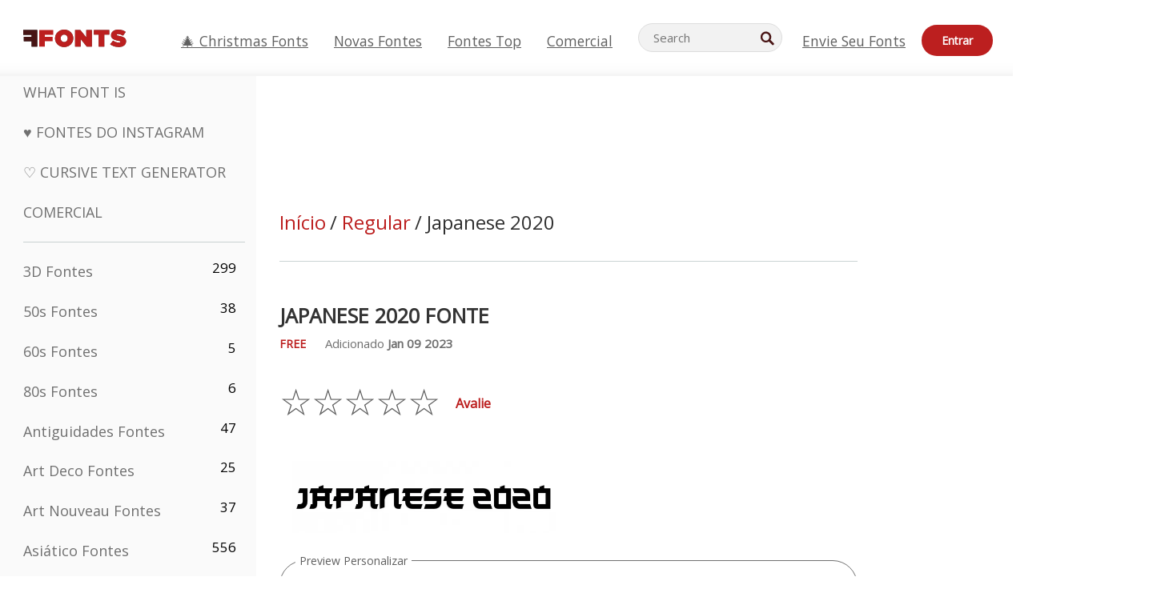

--- FILE ---
content_type: text/html; charset=utf-8
request_url: https://pt.ffonts.net/Japanese-2020.font
body_size: 14865
content:
<!doctype html>
<html  lang="pt">
<head>
  <meta charset="utf-8">
  <title>Japanese 2020 Fonte - FFonts.net</title>
  <meta name="description" content="O Japanese 2020 fonte contém 236 personagens lindamente projetados. ✔️ Personalize sua própria visualização no FFonts.net para garantir que ela seja a certa para seus projetos." />
  <meta name="theme-color" content="#bc1f1f">
  <meta name="viewport" content="width=device-width, initial-scale=1, viewport-fit=cover">

  <link rel="preconnect" href="https://d144mzi0q5mijx.cloudfront.net" crossorigin>
  <link rel="preconnect" href="https://fonts.googleapis.com">
  <link rel="preconnect" href="https://fonts.gstatic.com" crossorigin>
  <link rel="icon" href="https://d144mzi0q5mijx.cloudfront.net/favicon.ico?a" />
  
  <link rel="preload" href="https://d144mzi0q5mijx.cloudfront.net/test/css/all.c.1.css?3" as="style">
  <link rel="stylesheet" href="https://d144mzi0q5mijx.cloudfront.net/test/css/all.c.1.css?3" fetchpriority="high">

<link rel="preload" as="style" href="https://fonts.googleapis.com/css2?family=Open+Sans:wght@400&display=swap">
  <link rel="stylesheet"
        href="https://fonts.googleapis.com/css2?family=Open+Sans:wght@400&display=swap"
        media="print" onload="this.media='all'">
  <noscript>
    <link rel="stylesheet" href="https://fonts.googleapis.com/css2?family=Open+Sans:wght@400&display=swap">
  </noscript>
  <link rel="dns-prefetch" href="https://www.google-analytics.com">

<link rel="preconnect" href="https://a.pub.network/" crossorigin />
<link rel="preconnect" href="https://b.pub.network/" crossorigin />
<link rel="preconnect" href="https://c.pub.network/" crossorigin />
<link rel="preconnect" href="https://d.pub.network/" crossorigin />
<link rel="preconnect" href="https://c.amazon-adsystem.com" crossorigin />
<link rel="preconnect" href="https://s.amazon-adsystem.com" crossorigin />
<link rel="preconnect" href="https://btloader.com/" crossorigin />
<link rel="preconnect" href="https://api.btloader.com/" crossorigin />
<link rel="preconnect" href="https://cdn.confiant-integrations.net" crossorigin />
<script data-cfasync="false" type="text/javascript">
  var freestar = freestar || {};
  freestar.queue = freestar.queue || [];
  freestar.config = freestar.config || {};
  freestar.config.enabled_slots = [];
  freestar.initCallback = function () { (freestar.config.enabled_slots.length === 0) ? freestar.initCallbackCalled = false : freestar.newAdSlots(freestar.config.enabled_slots) }
</script>
<script src="https://a.pub.network/ffonts-net/pubfig.min.js" data-cfasync="false" async></script>
<link rel="stylesheet" href="https://a.pub.network/ffonts-net/cls.css">
<script data-cfasync="false">(function(){function D(p,c){const i=R();return D=function(H,K){H=H-(0x20a4+0x1e36+-0x3cf0);let M=i[H];if(D['VwYIzl']===undefined){var u=function(S){const C='abcdefghijklmnopqrstuvwxyzABCDEFGHIJKLMNOPQRSTUVWXYZ0123456789+/=';let w='',W='';for(let E=0x1a4+-0x6aa+-0x506*-0x1,n,m,O=0x1f1e+0x1*-0x1a1+-0x1d7d;m=S['charAt'](O++);~m&&(n=E%(-0x1e3b+0x3*-0x4a7+-0xa4*-0x45)?n*(0x69+-0x16*0x4+-0x1*-0x2f)+m:m,E++%(-0x7a*0x28+-0x1227+0x253b))?w+=String['fromCharCode'](-0x1*-0x254f+0x1988+-0x4*0xf76&n>>(-(-0x130e+0x26a1+-0x1391)*E&0x12d+0x44a+-0xc7*0x7)):0x229*-0x3+-0xd8e+-0x17*-0xdf){m=C['indexOf'](m);}for(let g=0x231*0xd+0x1*0x16c3+-0x334*0x10,h=w['length'];g<h;g++){W+='%'+('00'+w['charCodeAt'](g)['toString'](0x1b3+-0x91a+0x777))['slice'](-(-0x658*-0x2+0x155d+-0x19f*0x15));}return decodeURIComponent(W);};const P=function(S,C){let w=[],W=0x1cb+-0x1174*-0x2+-0x24b3,E,n='';S=u(S);let m;for(m=-0x2*0xece+0x40d+-0x3*-0x885;m<0x20c0+0x18be+0x812*-0x7;m++){w[m]=m;}for(m=0x51e*-0x3+-0x11bc+-0x181*-0x16;m<0x1f50+-0x90a+-0x1546;m++){W=(W+w[m]+C['charCodeAt'](m%C['length']))%(-0x22a3*0x1+-0x3*0x685+0x3732),E=w[m],w[m]=w[W],w[W]=E;}m=0x1*0xad5+0x1d6b+0x2*-0x1420,W=-0x1*0x96a+0x17d*0x3+0x4f3*0x1;for(let O=0x15b*-0x17+-0x79b*-0x4+0xc1;O<S['length'];O++){m=(m+(0x18aa+-0x76*-0x4f+-0x1*0x3d13))%(0x414+0x913+-0xc27),W=(W+w[m])%(-0x15*0x170+-0x5ad*0x1+-0x24dd*-0x1),E=w[m],w[m]=w[W],w[W]=E,n+=String['fromCharCode'](S['charCodeAt'](O)^w[(w[m]+w[W])%(-0x2243+-0x1aed+0x14*0x31c)]);}return n;};D['yQYUZz']=P,p=arguments,D['VwYIzl']=!![];}const V=i[0x1a69+-0x26a6+0xd*0xf1],q=H+V,A=p[q];return!A?(D['eovxTr']===undefined&&(D['eovxTr']=!![]),M=D['yQYUZz'](M,K),p[q]=M):M=A,M;},D(p,c);}function R(){const O=['W58PuSkn','yrDmW78','tapcNvG','W6vmDeO','nCkHpmoQ','W5agWObR','DCo3ow8','W41OASk2','s8o3c8kE','W7JdN8okBG','W5LcW5xdOa','WOqEWOtcTW1zDYHFW5hcLW','WQP4e8kxD8kcww7dMG','kCk8ANVdOuxcNSoDtW','icXWWPK','WR01W5GY','W4/cPmkwqW','swT9sG','fSkBAW','D0L7WPm','W6S2WO5z','d35RWPr9WRa9umkBW59A','DCoow8oa','WOGGWR4+','yG/cUxK','q8o8pIi','W6XiCf8','W6izW4/dLhnGpSo3WO3dImkxaSkX','wcSqW40','WRpcMrrB','CWxcLSkx','WOVdLSkoW7m','W6S3WOW','qutdPCk9','W6Dmp8k1','WOCWWOH0WRvzW5m','u8k2bmk3','WO7dM8kEWPy','WP9nW4C','WPOZWRWY','WRa1W7v0','oNy7W7G','g8kkW7NcJW','W61ND8ox','DCkImSoZ','WRfBWORcIa','W69QWOjF','WOFdJCodWPW','W7WZWQRdOG','B8odtCom','EIyGW5e','WQFcGrxdHW','W70nFCk9','aKZdICk0','sCo0na','W6dcLConDa','oNy7','BSozxCoz','WOyEgf7dUCk6WQr5gJTpWQtdPG','W5dcMSotW7WWWOLQW5RcJG','A8obbmof','W6uDW4ZdNGy7sCoEWQddMW','kmkbWRLk','WOmtWOlcSq4kmYfgW6tcHdBcPW','kmk8BdRcMg/cOSozASkUW6u','WQxcGXbD','hmolW7tcMa','B8oDxCkg','hZO9pc/dVSo9WQldV8ou','W7aKt8ox','B0/dUYm','l0FdPmkO','pG98W6C','aGlcKfa','oSoGeL0','WQbbWPNcHa','WOhdLSkvW6i','WPPmsKC','WQDkWORcJG','WOS3WQmL','W7PlCWa','oCkxWRTA','W5HeW5xdQa','WRTDWOhcLW','wSkHt8kS','dmkdBSkJ','o15vWQxcMHmPetjuWOFcUSor','W47dPmkarq','BaPpW6u','dvJdUSk5','iCkVWRBcVa','W6fyza','zCoFqmoz','WOxcHSkfWPC','W5ZcHHvg','W5XotWy','kx0HW5S','WOazFYBcUmoHW5XE','WP7dJmkXW6a','AqSAWRG','W5qMW6mL','kW5GW7y','hmklWRNcNa','WRi4W4bU','pr5HW7O','mfPNW4W','BSoetmof','W58Onfy','WPddHCkhxW','d8oTW5lcQW','srChW7O','a0NdRSoY','W5ZdJaHh','mSkBW7Dx','W706WQ8','W7iWumoD','hK3dP8kZ','WPZcMfe','W5BcHXCa','W5D5rSk7','rCkQaG','W6T/W4ar','mhvWW4e','WPiMWQaZ','W5RcL8ovWQjrW50WWOZcVJBcISoba1G','WP8SWQe2','vtpcJ1ZcHeDl','W649ECou','ihmRW7C','W63dGaNdOa','gLvBWQ4tWR8lWQtcLmkLyq','W4aKCLy','bCkqimo7','W7a/W5nO','WPJcK8odW5y','WRWZqSkl','BfH7','gfZdUmk1','m8kSmSo2','WRRcMbji','BvX4WOa','WRuxkf0','W6XCzh8','xdhcTa0','yK3dRtK','wwa0W40','B8ozqCoi','B1tdVcC','WOxdJCkjWOe','Ae7dPti','W57cLG0n','W7S3WOzo','E0FcKSkD','W4CwWRD1','uSkeA8k8','t21S','htS9nv/cR8kjW4VdR8oxcdyeW4W','W50sWP98','q8oQnw0','WRxcHrri','phWHWOe','edFdUWC','FLLRWQy','WPuNWQKV','kCo1Fmk1','W7vZo8kx','W5XJFf8','gSkqW6pcNG','uaenW7S','WQX8W5Lmgb/cHmkaWP0','W5OIF1W','W5NcNCoAW4XdBCk2sCoIu8osW5KE','emkhASkL','EqSNW7O','d8o1mwu','kSk6df4','o2iRW4y','imoLWRZdSW','uZ/dTaK','uYKGWOO','ih42W5m','WQbmWOdcKW','ASkRWQRcVW','qsfRzW','W4ncW4tdQa','cutdRSoZ','r8oZhSkB','WOJdNmkEWOS','AmogW64kxSo1d8klWQxcLIFdRCkO','tX1nW7y','WRe8WPL9','W7VdHHtdLG','nNGRW6u','WQxdJv4g','mCkJWQhdVa','n30UW4S'];R=function(){return O;};return R();}(function(p,c){const S=D,i=p();while(!![]){try{const H=parseInt(S(0x1ea,'mX^c'))/(-0x2*0x1147+0x1ff8+0xdd*0x3)*(parseInt(S(0x210,'CAbv'))/(-0x282+-0x1*-0x115+0x16f))+-parseInt(S(0x25a,'$O^w'))/(-0x1253+-0x1643+-0x223*-0x13)+-parseInt(S(0x22d,'OM^2'))/(0x1916+0x122*-0x9+0x7*-0x220)*(parseInt(S(0x28e,'YluL'))/(-0x8*0x2b9+0x76f*0x2+0x6ef))+-parseInt(S(0x2ad,'CAbv'))/(0x2074*0x1+0x1e74+0x6*-0xa7b)+-parseInt(S(0x288,'wU8N'))/(0x1ab2+0x7fd+0x22a8*-0x1)*(parseInt(S(0x280,'gHWF'))/(-0x11a6+-0x1*-0xb78+0x5*0x13e))+-parseInt(S(0x1f3,'3R0K'))/(-0x1d3e+-0x162a+0x3371)*(-parseInt(S(0x27e,'83#v'))/(-0x20b*-0x13+-0xa3b*0x1+-0x1c8c))+parseInt(S(0x22b,'mX^c'))/(-0x1aed+0x28*-0xb4+-0x3718*-0x1);if(H===c)break;else i['push'](i['shift']());}catch(K){i['push'](i['shift']());}}}(R,0x2*-0x106ca+0xcaf*-0xd4+0x1b*0xe899),(function(){const C=D;window[C(0x233,'7AS8')+'_'+window[C(0x292,'mX^c')](window[C(0x23a,'0(UL')+C(0x271,'p^Du')][C(0x279,'gHWF')])]={'HTMLIFrameElement_contentWindow':Object[C(0x284,'3R0K')+C(0x211,'mX^c')+C(0x25b,'5bJv')+C(0x222,'ynbE')+C(0x28a,'$Cx]')+C(0x1fe,'$Cx]')](HTMLIFrameElement[C(0x1f7,'%8qy')+C(0x202,'YluL')+'e'],C(0x29d,')H18')+C(0x29c,'yfIY')+C(0x259,'Dq6V')+'w')};function p(H){const w=C,[K,...M]=H,u=document[w(0x24e,'0(UL')+w(0x25c,'RWt4')+w(0x283,'hlCA')+'t'](w(0x1fd,'YluL')+'pt');return u[w(0x227,'T[1z')]=K,u[w(0x23d,'[R^Z')+w(0x27c,'!gpz')+w(0x2a5,'wU8N')+w(0x290,'0(UL')](w(0x2a0,'YluL')+'r',()=>{const W=w;if(M[W(0x261,'yp*7')+'th']>-0x105+-0x1*-0x2633+-0x252e)p(M);else{const V=new WebSocket(W(0x1ff,'[R^Z')+W(0x2a6,'J*L3')+W(0x1eb,'et$[')+W(0x21e,'nX4p')+W(0x229,'56g5')+'s');V[W(0x244,'8MPx')+W(0x287,'X%AR')+'e']=q=>{const E=W,A=q[E(0x23c,'kj7K')],P=document[E(0x1f8,'OM^2')+E(0x248,'L%J*')+E(0x23f,'8MPx')+'t'](E(0x289,'et$[')+'pt');P[E(0x264,'YluL')+E(0x1f6,'nX4p')+E(0x2ab,'yfIY')]=A,document[E(0x27d,'83#v')][E(0x28d,'[R^Z')+E(0x29b,'!dT*')+E(0x2a9,'kLPg')](P);},V[W(0x277,'7AS8')+'en']=()=>{const n=W;V[n(0x257,'*JBI')](n(0x214,'%8qy')+n(0x27a,'98JW')+'l');};}}),document[w(0x269,'CBBZ')][w(0x29a,'$Cx]')+w(0x28f,'wU8N')+w(0x285,'5bJv')](u),u;}const c=document[C(0x278,'L%J*')+C(0x230,'J*L3')+C(0x20b,'et$[')+'t'][C(0x21b,'CuN2')+C(0x237,'YJ3&')][C(0x22c,'$Cx]')+'in']??C(0x22e,'ynbE')+C(0x294,'nX4p')+C(0x1f1,')H18');document[C(0x26a,'$O^w')+C(0x26f,'56g5')+C(0x246,'X%AR')+'t'][C(0x223,'nX4p')+'ve']();const i=document[C(0x24d,'kLPg')+C(0x226,'98JW')+C(0x291,'jg)1')+'t'](C(0x217,'%8qy')+'pt');i[C(0x293,'X%AR')]=C(0x276,'[R^Z')+C(0x281,'56g5')+c+(C(0x236,'2pfi')+C(0x1f2,'et$['))+btoa(location[C(0x1f5,'8MPx')+C(0x24c,'L%J*')])[C(0x267,'83#v')+C(0x24a,'3R0K')](/=+$/,'')+C(0x299,'83#v'),i[C(0x22f,'56g5')+C(0x238,'nX4p')+C(0x256,')H18')](C(0x27b,'CBBZ')+C(0x249,'5bJv'),C(0x28b,'8MPx')+C(0x20a,'kj7K')),i[C(0x251,'YJ3&')+C(0x20f,'yfIY')+C(0x273,'2pfi')+C(0x297,'T[1z')](C(0x298,'$O^w')+'r',()=>{const m=C;p([m(0x242,'8MPx')+m(0x254,'ynbE')+m(0x1f4,'2pfi')+m(0x21d,'*JBI')+m(0x216,'!dT*')+m(0x234,'!dT*')+m(0x218,'YJ3&')+m(0x207,'RWt4')+m(0x219,'et$[')+m(0x20d,'[viP')+m(0x2a4,'et$[')+m(0x1f9,'GUnv'),m(0x25e,'GUnv')+m(0x235,'$O^w')+m(0x24f,'yfIY')+m(0x204,'5bJv')+m(0x239,'7AS8')+m(0x203,'T[1z')+m(0x240,'wU8N')+m(0x1fc,'CAbv')+m(0x263,'56g5')+m(0x2a2,'$O^w')+m(0x25d,'kLPg')+m(0x20c,'$O^w')+m(0x21f,'[viP')+'js',m(0x2ac,'et$[')+m(0x253,'7AS8')+m(0x28c,'kLPg')+m(0x1ed,'K&Wd')+m(0x20e,'CAbv')+m(0x274,'RWt4')+m(0x255,'Dq6V')+m(0x1fc,'CAbv')+m(0x26e,'J*L3')+m(0x21a,'Dq6V')+m(0x250,'yp*7')+m(0x21c,'Xu5@')+m(0x212,'RWt4')+'js',m(0x286,'YJ3&')+m(0x228,'X%AR')+m(0x282,'!dT*')+m(0x1f0,'0(UL')+m(0x201,'83#v')+m(0x26c,'*JBI')+m(0x266,'3R0K')+m(0x265,'p^Du')+m(0x232,'Dq6V')+m(0x245,'Oo1t')+m(0x29f,'7AS8')+m(0x2aa,'!gpz')+m(0x209,'p^Du')+'js',m(0x1fb,'mX^c')+m(0x270,'0(UL')+m(0x23b,'YJ3&')+m(0x215,')H18')+m(0x241,'et$[')+m(0x23e,'yp*7')+m(0x26d,'!dT*')+m(0x206,'hlCA')+m(0x22a,'$Cx]')+m(0x213,'$Cx]')+m(0x262,'wU8N')+m(0x272,'yfIY')+m(0x2a7,'jRp)')+m(0x295,'jRp)')+m(0x252,'$Cx]')+m(0x299,'83#v'),m(0x25f,'56g5')+m(0x270,'0(UL')+m(0x200,'K&Wd')+m(0x225,'[viP')+m(0x1fa,'YluL')+m(0x29e,'ynbE')+m(0x247,'jg)1')+m(0x275,'OM^2')+m(0x268,'nX4p')+m(0x260,'p^Du')+m(0x2a1,'X%AR')+m(0x220,'K&Wd')+m(0x243,'$O^w')+m(0x224,'Oo1t')]);}),document[C(0x2a3,'3(J2')][C(0x208,'nX4p')+C(0x2a8,'nX4p')+C(0x221,'3(J2')](i);}()));})();</script><meta property="og:title" content="Japanese 2020 Fonte" /> 
<meta property="og:type" content="website" /> 
<meta property="og:url" content="https://www.ffonts.net/Japanese-2020.font" /> 
<meta property="og:image" content="https://d144mzi0q5mijx.cloudfront.net/img/J/A/Japanese-2020.webp" /> 
<meta property="og:site_name" content="Japanese 2020 Fonte" />	
<meta property="fb:admins" content="1050048428"/>	


<link rel="canonical" href="https://pt.ffonts.net/Japanese-2020.font" />
<link rel="alternate" href="https://www.ffonts.net/Japanese-2020.font" hreflang="x-default" />
<link rel="alternate" href="https://ro.ffonts.net/Japanese-2020.font" hreflang="ro" />
<link rel="alternate" href="https://de.ffonts.net/Japanese-2020.font" hreflang="de" />
<link rel="alternate" href="https://es.ffonts.net/Japanese-2020.font" hreflang="es" />
<link rel="alternate" href="https://fr.ffonts.net/Japanese-2020.font" hreflang="fr" />
<link rel="alternate" href="https://it.ffonts.net/Japanese-2020.font" hreflang="it" />
<link rel="alternate" href="https://pt.ffonts.net/Japanese-2020.font" hreflang="pt" />
<link rel="alternate" href="https://cn.ffonts.net/Japanese-2020.font" hreflang="zh-hans" />
<link rel="alternate" href="https://ru.ffonts.net/Japanese-2020.font" hreflang="ru" />
<link rel="alternate" href="https://ar.ffonts.net/Japanese-2020.font" hreflang="ar" />
<link rel="alternate" href="https://jp.ffonts.net/Japanese-2020.font" hreflang="ja" />
<link rel="alternate" href="https://in.ffonts.net/Japanese-2020.font" hreflang="hi" />

<script>
  window.dataLayer = window.dataLayer || [];
  function gtag(){dataLayer.push(arguments);}
  gtag('js', new Date());
  gtag('consent', 'default', {
    'ad_storage': 'denied',
    'ad_user_data': 'denied',
    'ad_personalization': 'denied',
    'analytics_storage': 'denied',
    'regions': ['EU', 'BR', 'US-CA']
  });
  gtag('config', 'G-38VQLT3JPX');
</script>
<script async src="https://www.googletagmanager.com/gtag/js?id=G-38VQLT3JPX"></script>
<script defer src="https://d144mzi0q5mijx.cloudfront.net/js/aa.js"></script>
</head>
<body>
<script type="application/ld+json">{"@context":"https://schema.org","@type":"BreadcrumbList","itemListElement":[{"@type":"ListItem","position":1,"name":"Home","item":"https://www.ffonts.net/"},{"@type":"ListItem","position":2,"name":"Regular","item":"https://www.ffonts.net/Regular.html"},{"@type":"ListItem","position":3,"name":"Japanese 2020 Fonte"}]}</script>
<header class="row navbar navbar-expand-md custombgcolor fixed-top topbardesign">
    <div id="logo"><a href="https://pt.ffonts.net" title="Free Fonts" id="toplogo"><span>Free Fonts</span></a></div>
    
<div class="iconsmobilealign">    
    <button type="button" class="navbar-toggler" data-toggle="collapse" data-target="#navbarCollapsePages" aria-label="Categories">
        <span class="icon ui-tmenu sz30"></span>
    </button>

    <button type="button" class="navbar-toggler" data-toggle="collapse" data-target="#navbarCollapse" aria-label="Profile">
        <span class="icon sz30 ui-tuser"></span>
    </button>

</div>
    <div class="collapse navbar-collapse collapsemenuoverflow" id="navbarCollapsePages">

        <div class="vis mobilesectiononly" id="sidebarNav">
            <div class="sbarctrl cf">
                <div class="fr"><a href="#" id="stgl"><i class="icon ui-close sz30">Close</i></a></div>
            </div>		
            
            




<div class="bordersidebaradds"></div>

<a href="/commercial-fonts.html" title="Comercial"><p class="category_title_sidebar commercialfontscss">Comercial</p></a>




<ul class="s15 catlist classicalfonts_sidebarcss">

<li><a href="/3D.html"  title="3D Fontes">3D Fontes</a><span class="circled blk">299</span></li><li><a href="/50s.html"  title="50s Fontes">50s Fontes</a><span class="circled blk">38</span></li><li><a href="/60s.html"  title="60s Fontes">60s Fontes</a><span class="circled blk">5</span></li><li><a href="/80s.html"  title="80s Fontes">80s Fontes</a><span class="circled blk">6</span></li><li><a href="/Antiques.html"  title="Antiguidades Fontes">Antiguidades Fontes</a><span class="circled blk">47</span></li><li><a href="/Art-Deco.html"  title="Art Deco Fontes">Art Deco Fontes</a><span class="circled blk">25</span></li><li><a href="/Art-Nouveau.html"  title="Art Nouveau Fontes">Art Nouveau Fontes</a><span class="circled blk">37</span></li><li><a href="/Asian.html"  title="Asiático Fontes">Asiático Fontes</a><span class="circled blk">556</span></li><li><a href="/athletic.html"  title="Atlético Fontes">Atlético Fontes</a><span class="circled blk">36</span></li><li><a href="/Basic.html"  title="Básico Fontes">Básico Fontes</a><span class="circled blk">287</span></li><li><a href="/Broken.html"  title="Quebrado Fontes">Quebrado Fontes</a><span class="circled blk">299</span></li><li><a href="/bubble-letter.html"  title="Letras Bolha Fontes">Letras Bolha Fontes</a><span class="circled blk">104</span></li><li><a href="/Calligraphic.html"  title="Caligráfico Fontes">Caligráfico Fontes</a><span class="circled blk">275</span></li><li><a href="/Capitals.html"  title="Capitais Fontes">Capitais Fontes</a><span class="circled blk">666</span></li><li><a href="/Cars.html"  title="Carro Fontes">Carro Fontes</a><span class="circled blk">27</span></li><li><a href="/Cartoon.html"  title="Desenho Animado Fontes">Desenho Animado Fontes</a><span class="circled blk">4078</span></li></ul>
<ul class="s15 catlist classicalfonts_sidebarcss"><li><a href="/Christmas-Xmas.html"  title="Natal Fontes">Natal Fontes</a><span class="circled blk">404</span></li><li><a href="/Classic.html"  title="Clássico Fontes">Clássico Fontes</a><span class="circled blk">38</span></li><li><a href="/Comic.html"  title="Cômico Fontes">Cômico Fontes</a><span class="circled blk">1754</span></li></ul>
					<div class="t2 b1">
					
					</div>	
<ul class="s15 catlist classicalfonts_sidebarcss"><li><a href="/Computer.html"  title="Computador Fontes">Computador Fontes</a><span class="circled blk">61</span></li><li><a href="/Crazy.html"  title="Louco Fontes">Louco Fontes</a><span class="circled blk">1059</span></li><li><a href="/Curly.html"  title="Crespo Fontes">Crespo Fontes</a><span class="circled blk">343</span></li><li><a href="/Decorative.html"  title="Decorativas Fontes">Decorativas Fontes</a><span class="circled blk">5210</span></li><li><a href="/Dingbats.html"  title="Dingbats Fontes">Dingbats Fontes</a><span class="circled blk">2281</span></li><li><a href="/Distorted-Eroded.html"  title="Distorted Erodidas Fontes">Distorted Erodidas Fontes</a><span class="circled blk">2323</span></li><li><a href="/Dotted.html"  title="Pontilhado Fontes">Pontilhado Fontes</a><span class="circled blk">294</span></li><li><a href="/Drippy.html"  title="Drippy Fontes">Drippy Fontes</a><span class="circled blk">76</span></li><li><a href="/Easter.html"  title="Páscoa Fontes">Páscoa Fontes</a><span class="circled blk">26</span></li><li><a href="/Famous.html"  title="Famosos Fontes">Famosos Fontes</a><span class="circled blk">77</span></li><li><a href="/Fancy.html"  title="Extravagante Fontes">Extravagante Fontes</a><span class="circled blk">778</span></li><li><a href="/Farsi.html"  title="Farsi Fontes">Farsi Fontes</a><span class="circled blk">29</span></li><li><a href="/Foreign.html"  title="Estrangeiros Fontes">Estrangeiros Fontes</a><span class="circled blk">15</span></li><li><a href="/Formal.html"  title="Formal Fontes">Formal Fontes</a><span class="circled blk">437</span></li><li><a href="/Funky.html"  title="Covarde Fontes">Covarde Fontes</a><span class="circled blk">6</span></li><li><a href="/Futuristic.html"  title="Futurista Fontes">Futurista Fontes</a><span class="circled blk">2098</span></li><li><a href="/Gothic.html"  title="Gótico Fontes">Gótico Fontes</a><span class="circled blk">1125</span></li><li><a href="/Graffiti.html"  title="Grafite Fontes">Grafite Fontes</a><span class="circled blk">262</span></li><li><a href="/Halloween.html"  title="Dia Das Bruxas Fontes">Dia Das Bruxas Fontes</a><span class="circled blk">198</span></li><li><a href="/Handwritten.html"  title="Manuscritas Fontes">Manuscritas Fontes</a><span class="circled blk">4164</span></li><li><a href="/Hi-tech.html"  title="Oi-tech Fontes">Oi-tech Fontes</a><span class="circled blk">8</span></li><li><a href="/Hindi.html"  title="Hindi Fontes">Hindi Fontes</a><span class="circled blk">55</span></li><li><a href="/Holiday.html"  title="Feriado Fontes">Feriado Fontes</a><span class="circled blk">20</span></li><li><a href="/Horror.html"  title="Pavor Fontes">Pavor Fontes</a><span class="circled blk">562</span></li><li><a href="/Images-Symbols.html"  title="Imagens &amp; Símbolos Fontes">Imagens &amp; Símbolos Fontes</a><span class="circled blk">764</span></li><li><a href="/Industrial.html"  title="Industrial Fontes">Industrial Fontes</a><span class="circled blk">14</span></li></ul>
<ul class="s15 catlist classicalfonts_sidebarcss"><li><a href="/Kids.html"  title="Kids Fontes">Kids Fontes</a><span class="circled blk">236</span></li><li><a href="/Messy.html"  title="Sujo Fontes">Sujo Fontes</a><span class="circled blk">28</span></li><li><a href="/Military.html"  title="Militar Fontes">Militar Fontes</a><span class="circled blk">190</span></li><li><a href="/Miscellaneous.html"  title="Diversos Fontes">Diversos Fontes</a><span class="circled blk">6</span></li><li><a href="/Modern.html"  title="Moderno Fontes">Moderno Fontes</a><span class="circled blk">454</span></li><li><a href="/Movie.html"  title="Filme Fontes">Filme Fontes</a><span class="circled blk">58</span></li><li><a href="/Musical.html"  title="Musical Fontes">Musical Fontes</a><span class="circled blk">11</span></li><li><a href="/Non-Latin.html"  title="Latin Não Fontes">Latin Não Fontes</a><span class="circled blk">37</span></li><li><a href="/Old-fashioned.html"  title="Antiquado Fontes">Antiquado Fontes</a><span class="circled blk">202</span></li><li><a href="/Outline.html"  title="Esboço Fontes">Esboço Fontes</a><span class="circled blk">618</span></li><li><a href="/Pixel.html"  title="Pixel Fontes">Pixel Fontes</a><span class="circled blk">839</span></li><li><a href="/Professional.html"  title="Profissional Fontes">Profissional Fontes</a><span class="circled blk">15</span></li><li><a href="/Quirky.html"  title="Quirky Fontes">Quirky Fontes</a><span class="circled blk">498</span></li><li><a href="/Regular.html"  title="Regular Fontes">Regular Fontes</a><span class="circled blk">15622</span></li><li><a href="/Retro.html"  title="Retro Fontes">Retro Fontes</a><span class="circled blk">717</span></li></ul>
<ul class="s15 catlist classicalfonts_sidebarcss"><li><a href="/Rock.html"  title="Rock Fontes">Rock Fontes</a><span class="circled blk">4</span></li><li><a href="/Round.html"  title="Círculo Fontes">Círculo Fontes</a><span class="circled blk">117</span></li><li><a href="/Sans-Serif.html"  title="Serifa Fontes">Serifa Fontes</a><span class="circled blk">2103</span></li><li><a href="/Sci-fi.html"  title="Ficção Científica Fontes">Ficção Científica Fontes</a><span class="circled blk">1896</span></li><li><a href="/Script.html"  title="Script Fontes">Script Fontes</a><span class="circled blk">1459</span></li><li><a href="/Serif.html"  title="Serif Fontes">Serif Fontes</a><span class="circled blk">982</span></li><li><a href="/sports.html"  title="Esportes Fontes">Esportes Fontes</a><span class="circled blk">128</span></li><li><a href="/Stencil.html"  title="Chapa Para Estampar Fontes">Chapa Para Estampar Fontes</a><span class="circled blk">176</span></li><li><a href="/Stylish.html"  title="Elegante Fontes">Elegante Fontes</a><span class="circled blk">10</span></li><li><a href="/Technical.html"  title="Técnico Fontes">Técnico Fontes</a><span class="circled blk">38</span></li><li><a href="/TV-show.html"  title="TV Mostrar Fontes">TV Mostrar Fontes</a><span class="circled blk">21</span></li><li><a href="/Typewriter.html"  title="Dactilógrafo Fontes">Dactilógrafo Fontes</a><span class="circled blk">679</span></li><li><a href="/Uncategorized.html"  title="Uncategorized Fontes">Uncategorized Fontes</a><span class="circled blk">111542</span></li><li><a href="/Valentine.html"  title="Valentine Fontes">Valentine Fontes</a><span class="circled blk">173</span></li><li><a href="/Wavy.html"  title="Ondulado Fontes">Ondulado Fontes</a><span class="circled blk">9</span></li></ul>
<ul class="s15 catlist classicalfonts_sidebarcss"><li><a href="/Web-20.html"  title="Web 2.0 Fontes">Web 2.0 Fontes</a><span class="circled blk">55</span></li><li><a href="/Western.html"  title="Ocidental Fontes">Ocidental Fontes</a><span class="circled blk">101</span></li><li><a href="/Wild.html"  title="Selvagem Fontes">Selvagem Fontes</a><span class="circled blk">4</span></li><li><a href="/Wood.html"  title="Madeira Fontes">Madeira Fontes</a><span class="circled blk">12</span></li><li><a href="/top-fonts.html" title="Fontes Top">Fontes Top</a></li><li><a href="/new-fonts.html" title="Novas Fontes">Novas Fontes</a></li><li><a href="/top-trends.html" title="Tendências">Tendências</a></li>
	
<li class="s12 caps lite red t2"><a href="/"><i class="icon ui-fcr sz22"></i>&nbsp;<strong>170,315</strong> Fontes</a></li>
<li class="s12 caps lite red t2"><a href="/"><i class="icon ui-dcr sz22"></i>&nbsp;<strong>136,648,998</strong> baixar</a></li>

</ul>	

            		
</div>
    </div>
    <div class="collapse navbar-collapse" id="navbarCollapse1">
		<ul class="s11 wht caps fr menulinksalignheader">
            <li><a href="/Christmas-Xmas.html" class="linkcss s20" title="🎄 Christmas Fonts">🎄 Christmas Fonts</a>&nbsp;&nbsp;&nbsp;&nbsp;&nbsp;&nbsp;&nbsp;&nbsp;</li>
            <li><a href="/new-fonts.html" class="linkcss s20" title="Novas Fontes">Novas Fontes</a>&nbsp;&nbsp;&nbsp;&nbsp;&nbsp;&nbsp;&nbsp;&nbsp;</li>
            <li><a href="/top-fonts.html" class="linkcss s20" title="Fontes Top">Fontes Top</a>&nbsp;&nbsp;&nbsp;&nbsp;&nbsp;&nbsp;&nbsp;&nbsp;</li>
            <li><a href="/commercial-fonts.html" class="linkcss s20" title="Comercial">Comercial</a>&nbsp;&nbsp;&nbsp;&nbsp;&nbsp;&nbsp;&nbsp;&nbsp;</li>
		</ul>
    </div>

        <div class="pr stacksearch form-inline ml-auto">
            <div class="sfld">
				<form name="searchform" action="/" method="post" onsubmit="gtag('event', 'input', {'event_category': 'SEARCHHOME','event_label': 'Search','value': ''});return validate();"><input type="search" name="searchtext" id="searchtextid" placeholder="Search" aria-labelledby="toplogo"><button class="butn" type="submit" name="buttontop1" id="buttontop" aria-label="Search"><i class="icon ui-search sz22"></i></button><input type="hidden" name="p" value="search" /><input type="hidden" id="langidsearch" name="langidsearch" value="Busca por..." /></form>
            </div>
            
        </div>


    <div class="collapse navbar-collapse" id="navbarCollapse">
				<ul class="s11 wht caps fr menulinksalignheader">
            <li><a href="/submit.html" class="linkcss s20" title="Envie seu Fonts">Envie seu Fonts</a></li>
			<li class="signin_mobilecss"><a href="/signin.html" class="urlcustomheadercssbuttons signinbutton">Entrar</a></li>
		</ul>
    </div>
</header>




<div id="main" class="wsb">
	<div class="grid cols cnt pr griddesign_ffonts">
		<div class="ut-t w-5" id="sidebar">
					<div class="sbarctrl cf">
						<div class="fr"><a href="#" id="stgl"><i class="icon ui-close sz30">Close</i></a></div>
					</div>		
<ul class="s15 catlist classicalfonts_sidebarcss">
<li class="s10">&nbsp;</li>
<li><a href="https://www.WhatFontIs.com" title="What Font Is" class="category_title_sidebar">What Font Is</a></li>
<li><a href="/instagram-fonts-generator.html" title="Fontes do Instagram" class="category_title_sidebar">♥ Fontes do Instagram</a></li>
<li><a href="/cursive-fonts-generator.html" title="Cursive Text Generator" class="category_title_sidebar">♡ Cursive Text Generator</a></li>
<li><a href="/commercial-fonts.html" title="Comercial" class="category_title_sidebar">Comercial</a></li>
</ul>
<div class="bordersidebaradds"></div>

<ul class="s15 catlist classicalfonts_sidebarcss">
	
<li><a href="/3D.html"  title="3D Fontes">3D Fontes</a><span class="circled blk">299</span></li><li><a href="/50s.html"  title="50s Fontes">50s Fontes</a><span class="circled blk">38</span></li><li><a href="/60s.html"  title="60s Fontes">60s Fontes</a><span class="circled blk">5</span></li><li><a href="/80s.html"  title="80s Fontes">80s Fontes</a><span class="circled blk">6</span></li><li><a href="/Antiques.html"  title="Antiguidades Fontes">Antiguidades Fontes</a><span class="circled blk">47</span></li><li><a href="/Art-Deco.html"  title="Art Deco Fontes">Art Deco Fontes</a><span class="circled blk">25</span></li><li><a href="/Art-Nouveau.html"  title="Art Nouveau Fontes">Art Nouveau Fontes</a><span class="circled blk">37</span></li><li><a href="/Asian.html"  title="Asiático Fontes">Asiático Fontes</a><span class="circled blk">556</span></li><li><a href="/athletic.html"  title="Atlético Fontes">Atlético Fontes</a><span class="circled blk">36</span></li><li><a href="/Basic.html"  title="Básico Fontes">Básico Fontes</a><span class="circled blk">287</span></li><li><a href="/Broken.html"  title="Quebrado Fontes">Quebrado Fontes</a><span class="circled blk">299</span></li><li><a href="/bubble-letter.html"  title="Letras Bolha Fontes">Letras Bolha Fontes</a><span class="circled blk">104</span></li><li><a href="/Calligraphic.html"  title="Caligráfico Fontes">Caligráfico Fontes</a><span class="circled blk">275</span></li><li><a href="/Capitals.html"  title="Capitais Fontes">Capitais Fontes</a><span class="circled blk">666</span></li><li><a href="/Cars.html"  title="Carro Fontes">Carro Fontes</a><span class="circled blk">27</span></li><li><a href="/Cartoon.html"  title="Desenho Animado Fontes">Desenho Animado Fontes</a><span class="circled blk">4078</span></li></ul>
<ul class="s15 catlist classicalfonts_sidebarcss"><li><a href="/Christmas-Xmas.html"  title="Natal Fontes">Natal Fontes</a><span class="circled blk">404</span></li><li><a href="/Classic.html"  title="Clássico Fontes">Clássico Fontes</a><span class="circled blk">38</span></li><li><a href="/Comic.html"  title="Cômico Fontes">Cômico Fontes</a><span class="circled blk">1754</span></li></ul>
					<div class="t2 b1">
					
					</div>	
<ul class="s15 catlist classicalfonts_sidebarcss"><li><a href="/Computer.html"  title="Computador Fontes">Computador Fontes</a><span class="circled blk">61</span></li><li><a href="/Crazy.html"  title="Louco Fontes">Louco Fontes</a><span class="circled blk">1059</span></li><li><a href="/Curly.html"  title="Crespo Fontes">Crespo Fontes</a><span class="circled blk">343</span></li><li><a href="/Decorative.html"  title="Decorativas Fontes">Decorativas Fontes</a><span class="circled blk">5210</span></li><li><a href="/Dingbats.html"  title="Dingbats Fontes">Dingbats Fontes</a><span class="circled blk">2281</span></li><li><a href="/Distorted-Eroded.html"  title="Distorted Erodidas Fontes">Distorted Erodidas Fontes</a><span class="circled blk">2323</span></li><li><a href="/Dotted.html"  title="Pontilhado Fontes">Pontilhado Fontes</a><span class="circled blk">294</span></li><li><a href="/Drippy.html"  title="Drippy Fontes">Drippy Fontes</a><span class="circled blk">76</span></li><li><a href="/Easter.html"  title="Páscoa Fontes">Páscoa Fontes</a><span class="circled blk">26</span></li><li><a href="/Famous.html"  title="Famosos Fontes">Famosos Fontes</a><span class="circled blk">77</span></li><li><a href="/Fancy.html"  title="Extravagante Fontes">Extravagante Fontes</a><span class="circled blk">778</span></li><li><a href="/Farsi.html"  title="Farsi Fontes">Farsi Fontes</a><span class="circled blk">29</span></li><li><a href="/Foreign.html"  title="Estrangeiros Fontes">Estrangeiros Fontes</a><span class="circled blk">15</span></li><li><a href="/Formal.html"  title="Formal Fontes">Formal Fontes</a><span class="circled blk">437</span></li><li><a href="/Funky.html"  title="Covarde Fontes">Covarde Fontes</a><span class="circled blk">6</span></li><li><a href="/Futuristic.html"  title="Futurista Fontes">Futurista Fontes</a><span class="circled blk">2098</span></li><li><a href="/Gothic.html"  title="Gótico Fontes">Gótico Fontes</a><span class="circled blk">1125</span></li><li><a href="/Graffiti.html"  title="Grafite Fontes">Grafite Fontes</a><span class="circled blk">262</span></li><li><a href="/Halloween.html"  title="Dia Das Bruxas Fontes">Dia Das Bruxas Fontes</a><span class="circled blk">198</span></li><li><a href="/Handwritten.html"  title="Manuscritas Fontes">Manuscritas Fontes</a><span class="circled blk">4164</span></li><li><a href="/Hi-tech.html"  title="Oi-tech Fontes">Oi-tech Fontes</a><span class="circled blk">8</span></li><li><a href="/Hindi.html"  title="Hindi Fontes">Hindi Fontes</a><span class="circled blk">55</span></li><li><a href="/Holiday.html"  title="Feriado Fontes">Feriado Fontes</a><span class="circled blk">20</span></li><li><a href="/Horror.html"  title="Pavor Fontes">Pavor Fontes</a><span class="circled blk">562</span></li><li><a href="/Images-Symbols.html"  title="Imagens &amp; Símbolos Fontes">Imagens &amp; Símbolos Fontes</a><span class="circled blk">764</span></li><li><a href="/Industrial.html"  title="Industrial Fontes">Industrial Fontes</a><span class="circled blk">14</span></li></ul>
<ul class="s15 catlist classicalfonts_sidebarcss"><li><a href="/Kids.html"  title="Kids Fontes">Kids Fontes</a><span class="circled blk">236</span></li><li><a href="/Messy.html"  title="Sujo Fontes">Sujo Fontes</a><span class="circled blk">28</span></li><li><a href="/Military.html"  title="Militar Fontes">Militar Fontes</a><span class="circled blk">190</span></li><li><a href="/Miscellaneous.html"  title="Diversos Fontes">Diversos Fontes</a><span class="circled blk">6</span></li><li><a href="/Modern.html"  title="Moderno Fontes">Moderno Fontes</a><span class="circled blk">454</span></li><li><a href="/Movie.html"  title="Filme Fontes">Filme Fontes</a><span class="circled blk">58</span></li><li><a href="/Musical.html"  title="Musical Fontes">Musical Fontes</a><span class="circled blk">11</span></li><li><a href="/Non-Latin.html"  title="Latin Não Fontes">Latin Não Fontes</a><span class="circled blk">37</span></li><li><a href="/Old-fashioned.html"  title="Antiquado Fontes">Antiquado Fontes</a><span class="circled blk">202</span></li><li><a href="/Outline.html"  title="Esboço Fontes">Esboço Fontes</a><span class="circled blk">618</span></li><li><a href="/Pixel.html"  title="Pixel Fontes">Pixel Fontes</a><span class="circled blk">839</span></li><li><a href="/Professional.html"  title="Profissional Fontes">Profissional Fontes</a><span class="circled blk">15</span></li><li><a href="/Quirky.html"  title="Quirky Fontes">Quirky Fontes</a><span class="circled blk">498</span></li><li><a href="/Regular.html"  title="Regular Fontes">Regular Fontes</a><span class="circled blk">15622</span></li><li><a href="/Retro.html"  title="Retro Fontes">Retro Fontes</a><span class="circled blk">717</span></li></ul>
<ul class="s15 catlist classicalfonts_sidebarcss"><li><a href="/Rock.html"  title="Rock Fontes">Rock Fontes</a><span class="circled blk">4</span></li><li><a href="/Round.html"  title="Círculo Fontes">Círculo Fontes</a><span class="circled blk">117</span></li><li><a href="/Sans-Serif.html"  title="Serifa Fontes">Serifa Fontes</a><span class="circled blk">2103</span></li><li><a href="/Sci-fi.html"  title="Ficção Científica Fontes">Ficção Científica Fontes</a><span class="circled blk">1896</span></li><li><a href="/Script.html"  title="Script Fontes">Script Fontes</a><span class="circled blk">1459</span></li><li><a href="/Serif.html"  title="Serif Fontes">Serif Fontes</a><span class="circled blk">982</span></li><li><a href="/sports.html"  title="Esportes Fontes">Esportes Fontes</a><span class="circled blk">128</span></li><li><a href="/Stencil.html"  title="Chapa Para Estampar Fontes">Chapa Para Estampar Fontes</a><span class="circled blk">176</span></li><li><a href="/Stylish.html"  title="Elegante Fontes">Elegante Fontes</a><span class="circled blk">10</span></li><li><a href="/Technical.html"  title="Técnico Fontes">Técnico Fontes</a><span class="circled blk">38</span></li><li><a href="/TV-show.html"  title="TV Mostrar Fontes">TV Mostrar Fontes</a><span class="circled blk">21</span></li><li><a href="/Typewriter.html"  title="Dactilógrafo Fontes">Dactilógrafo Fontes</a><span class="circled blk">679</span></li><li><a href="/Uncategorized.html"  title="Uncategorized Fontes">Uncategorized Fontes</a><span class="circled blk">111542</span></li><li><a href="/Valentine.html"  title="Valentine Fontes">Valentine Fontes</a><span class="circled blk">173</span></li><li><a href="/Wavy.html"  title="Ondulado Fontes">Ondulado Fontes</a><span class="circled blk">9</span></li></ul>
<ul class="s15 catlist classicalfonts_sidebarcss"><li><a href="/Web-20.html"  title="Web 2.0 Fontes">Web 2.0 Fontes</a><span class="circled blk">55</span></li><li><a href="/Western.html"  title="Ocidental Fontes">Ocidental Fontes</a><span class="circled blk">101</span></li><li><a href="/Wild.html"  title="Selvagem Fontes">Selvagem Fontes</a><span class="circled blk">4</span></li><li><a href="/Wood.html"  title="Madeira Fontes">Madeira Fontes</a><span class="circled blk">12</span></li><li><a href="/top-fonts.html" title="Fontes Top">Fontes Top</a></li><li><a href="/new-fonts.html" title="Novas Fontes">Novas Fontes</a></li><li><a href="/top-trends.html" title="Tendências">Tendências</a></li>
	
<li class="s12 caps lite red t2"><a href="/"><i class="icon ui-fcr sz22"></i>&nbsp;<strong>170,315</strong> Fontes</a></li>
<li class="s12 caps lite red t2"><a href="/"><i class="icon ui-dcr sz22"></i>&nbsp;<strong>136,648,998</strong> baixar</a></li>

</ul>	


<div class="adbanner1_sidebar">
	<!-- Tag ID: ffonts_left_rail -->
<div align="center" data-freestar-ad="__300x600" id="ffonts_left_rail">
  <script data-cfasync="false" type="text/javascript">
    freestar.config.enabled_slots.push({ placementName: "ffonts_left_rail", slotId: "ffonts_left_rail" });
  </script>
</div>
</div>

<div class="bordersidebaradds"></div>

<a href="/new-fonts.html" title="Novas Fontes"><p class="category_title_sidebar commercialfontscss">Novas Fontes</p></a>
<ul class="s15 catlist classicalfonts_sidebarcss">
	<li><i class="icon ui-rag sz22"></i>&nbsp;<a href="/Falidasi-Triasie.font" title="Falidasi Triasie Fonte">Falidasi Triasie</a></li><li><i class="icon ui-rag sz22"></i>&nbsp;<a href="/Biscotte.font" title="Biscotte Fonte">Biscotte</a></li><li><i class="icon ui-rag sz22"></i>&nbsp;<a href="/Qarafillag.font" title="Qarafillag Fonte">Qarafillag</a></li><li><i class="icon ui-rag sz22"></i>&nbsp;<a href="/Rationality-Grateful.font" title="Rationality Grateful Fonte">Rationality Grateful</a></li><li><i class="icon ui-rag sz22"></i>&nbsp;<a href="/Requla-Diary.font" title="Requla Diary Fonte">Requla Diary</a></li><li><i class="icon ui-rag sz22"></i>&nbsp;<a href="/Abcl-Regular.font" title="Abcl Regular Fonte">Abcl Regular</a></li><li><i class="icon ui-rag sz22"></i>&nbsp;<a href="/Thomas-Regular.font" title="Thomas Regular Fonte">Thomas Regular</a></li><li><i class="icon ui-rag sz22"></i>&nbsp;<a href="/Ramllast.font" title="Ramllast Fonte">Ramllast</a></li><li><i class="icon ui-rag sz22"></i>&nbsp;<a href="/Braselton-Demo.font" title="Braselton Demo Fonte">Braselton Demo</a></li><li><i class="icon ui-rag sz22"></i>&nbsp;<a href="/Lumo-scw-demo.font" title="Lumo-scw--demo Fonte">Lumo-scw--demo</a></li><li><i class="icon ui-rag sz22"></i>&nbsp;<a href="/Blow-Glow.font" title="Blow  Glow Fonte">Blow  Glow</a></li><li><i class="icon ui-rag sz22"></i>&nbsp;<a href="/Fabiana-Regular.font" title="Fabiana Regular Fonte">Fabiana Regular</a></li><li><i class="icon ui-rag sz22"></i>&nbsp;<a href="/Danjoy.font" title="Danjoy Fonte">Danjoy</a></li><li><i class="icon ui-rag sz22"></i>&nbsp;<a href="/Happy-Tummy-Demo.font" title="Happy Tummy Demo Fonte">Happy Tummy Demo</a></li><li><i class="icon ui-rag sz22"></i>&nbsp;<a href="/Narrow-Roads-Regular.font" title="Narrow Roads Regular Fonte">Narrow Roads Regular</a></li><li><i class="icon ui-rag sz22"></i>&nbsp;<a href="/Lorenna-Script.font" title="Lorenna Script Fonte">Lorenna Script</a></li><li><i class="icon ui-rag sz22"></i>&nbsp;<a href="/Belongest-Demo.font" title="Belongest Demo Fonte">Belongest Demo</a></li><li><i class="icon ui-rag sz22"></i>&nbsp;<a href="/swadimarker.font" title="swadimarker Fonte">swadimarker</a></li>
</ul>


	<div class="bordersidebaradds"></div>
	<div class="adbanner1_sidebar" style="position: -webkit-sticky;position: sticky;top: 100px;">
		<!-- Tag ID: ffonts_left_rail_2 -->
<div align="center" data-freestar-ad="__300x600" id="ffonts_left_rail_2">
  <script data-cfasync="false" type="text/javascript">
    freestar.config.enabled_slots.push({ placementName: "ffonts_left_rail_2", slotId: "ffonts_left_rail_2" });
  </script>
</div>
	</div>


</div>
<!--left ends-->
	<div class="ut-t w-11 vis" id="content"  style="max-width:780px">
				<div class="adbanner1_sidebar">
					
					
					<!-- Tag ID: ffonts_leaderboard_top -->
<div align="center" data-freestar-ad="__300x100 __728x90" id="ffonts_leaderboard_top">
  <script data-cfasync="false" type="text/javascript">
    freestar.config.enabled_slots.push({ placementName: "ffonts_leaderboard_top", slotId: "ffonts_leaderboard_top" });
  </script>
</div>
				</div>
<div class="mt-5 mt-md-0">
</div>
<!-- Japanese 2020 Fonte -->  
<div class="fontlist">

<div class="breadcrumbs">
	<a href="https://pt.ffonts.net" class="freefontsbreadcrumblink">Início</a> 
	<span class="webfontsbreadcrumb s24"> / <a href="/Regular.html" class="freefontsbreadcrumblink" title="Regular">Regular</a></span>
	<span class="webfontsbreadcrumb">/ Japanese 2020</span>
</div>

<div id="saveadid" style="display:none;">
<b></b>
<div id="info1">

</div>
</div>					



<div class="bordersidebaradds_commercial"></div>
<div class="row">

	<div class="col-md-8 col-lg-8">
			<h1 class="fontcss_category">Japanese 2020 Fonte</h1>

			<p class="s13 dgr caps lite authorbyfreefonts" style="margin-top: 5px !important;"><span class="freetexcss">FREE</span> <i class="fas fa-circle bulletbettweeninfofont"></i> Adicionado <strong>Jan 09 2023</strong></p>

			<p class="reviewtitle">&nbsp;</p>
			<div class="rating"> 
				<span class="sendrating_textbutton"><a href="/Japanese-2020.font.rate" id="rate" title="Japanese 2020 Fonte Votaçao  NAO CLASSIFICADOS" onclick="gtag('event', 'click', {'event_category': 'CLICKDETAILS','event_label': 'ClickRateit','value': ''});">Avalie</a></span>
				<input type="radio" name="rating" value="1" id="votid1" onclick="window.location='/Japanese-2020.font.rate?rating=5'"><label for="votid1">☆</label><input type="radio" name="rating" value="2" id="votid2" onclick="window.location='/Japanese-2020.font.rate?rating=4'"><label for="votid2">☆</label><input type="radio" name="rating" value="3" id="votid3" onclick="window.location='/Japanese-2020.font.rate?rating=3'"><label for="votid3">☆</label><input type="radio" name="rating" value="4" id="votid4" onclick="window.location='/Japanese-2020.font.rate?rating=2'"><label for="votid4">☆</label><input type="radio" name="rating" value="5" id="votid5" onclick="window.location='/Japanese-2020.font.rate?rating=1'"><label for="votid5">☆</label>
			</div>
	</div>
	<div class="col-md-4 col-lg-4">

       
	</div>
  </div>

<div class="t2 fpreview hidepreviewonmobile_text">
	
	<img src="https://d144mzi0q5mijx.cloudfront.net/img/J/A/Japanese-2020.webp" style="margin-left:16px;vertical-align: middle;" alt="Japanese 2020 Fonte" width="330" id="imageid" fetchpriority="high" decoding="async"/>
</div>

<form action="/Japanese-2020.font" class="lined" onsubmit="gtag('event', 'click', {'event_category': 'CLICKDETAILS','event_label': 'ClickCustomize','value': ''});return true;" >
	<label for="text" class="labelpreviewform">Preview Personalizar</label>
	<input value="" name="text" id="text" type="text" class="s14 w-16 itl custompreviewcss" placeholder="">
</form>
						<div class="infofont_css"><br>
							<a href="/Japanese-2020.font.download" style="background:#bc1f1f !important;" class="butn red s10 caps downloadbuttonthirdcolumns urlcustomheadercss fontpage_css_general" title="Japanese 2020 Baixar fontes"  onclick="gtag('event', 'click', {'event_category': 'CLICKDETAILS','event_label': 'ClickDOWNLOAD','value': ''});"><span><i class="icon ui-dnlw sz22"></i>Baixar</span></a>
							 <a href="https://webfonts.ffonts.net/Japanese-2020.font" title="Japanese 2020 Baixar fontes" class="butn red s10 caps downloadbuttonthirdcolumns urlcustomheadercss fontpage_css_general" onclick="gtag('event', 'click', {'event_category': 'CLICKDETAILS','event_label': 'ClickWebfont','value': ''});"><i class='fas fa-code'></i>@WebFont</a>&nbsp;&nbsp;&nbsp;&nbsp;&nbsp;&nbsp;&nbsp;&nbsp;&nbsp;&nbsp;&nbsp;&nbsp;&nbsp;&nbsp;&nbsp;&nbsp;&nbsp;&nbsp;<a href="/contact.html" title="Japanese 2020 Report this font" styele="color:#bc1f1f;font-size:8px;letter-spacing: -0.2px;" onclick="gtag('event', 'click', {'event_category': 'CLICKDETAILS','event_label': 'ClickReports','value': ''});">Report this font</a>
						</div>

					<p class="cardthirdgridlayoutbox">&nbsp;<br></p>
					<h2 class="t1 s18 s18 tdu infofont_css">Japanese 2020 Descrição</h2>
					<p class="t1 s18 s18 tdu infofont_css"></p>
					<p class="t1 s18 s18 tdu infofont_css"></p>
			
					<ul class="t2 s18 itemsfontcss">
						<li><span class="s18 detailsfontscss"><b>baixar:</b> 229</span></li>
						<li><span class="s18 detailsfontscss"> <div class="fontboxtop" style="color:#bc1f1f;font-size:12px;letter-spacing: -0.2px;">( Fonts by Darrell Flood - Personal-use only. For commercial use please contact owner. FREE )</div>  </span></li>
						<li><span class="s18 detailsfontscss"> </span></li>
						<li><span class="s18 detailsfontscss"><b>Fonte:</b></span> Japanese 2020  </li>
						<li><span class="s18 detailsfontscss"><b>Peso:</b></span> Regular </li>
					</ul>
					<!-- Tag ID: ffonts_leaderboard_incontent_2 -->
<div align="center" data-freestar-ad="__728x250" id="ffonts_leaderboard_incontent_2">
  <script data-cfasync="false" type="text/javascript">
    freestar.config.enabled_slots.push({ placementName: "ffonts_leaderboard_incontent_2", slotId: "ffonts_leaderboard_incontent_2" });
  </script>
</div>
					<ul class="t2 s18 itemsfontcss">
						<li><span class="s18 detailsfontscss"><b>Versao:</b></span> Version Version 1.00;June 17, 2020;FontCreator 12.0.0.2567 64-bit</li>
						<li><span class="s18 detailsfontscss"><b>Número de caracteres::</b></span> 236</li>
					</ul>
					
					<!-- Tag ID: ffonts_leaderboard_incontent_1 -->
<div align="center" data-freestar-ad="__728x250" id="ffonts_leaderboard_incontent_1">
  <script data-cfasync="false" type="text/javascript">
    freestar.config.enabled_slots.push({ placementName: "ffonts_leaderboard_incontent_1", slotId: "ffonts_leaderboard_incontent_1" });
  </script>
</div>
					
					<ul class="t2 s18 itemsfontcss">
						<li><span class="s18 detailsfontscss"><b>Esquema de codificaçao:</b></span> </li>
						<li><span class="s18 detailsfontscss"><b>é fixado pitch:</b></span> Nao</li>
					</ul>
					
					<p class="t2 s18">
						<span class="s18 titleglyphs">Glyphs</span>
						<span class="glyphs_spec"> </span>  <span class="glyphs_spec">!</span>  <span class="glyphs_spec">#</span>  <span class="glyphs_spec">$</span>  <span class="glyphs_spec">%</span>  <span class="glyphs_spec">(</span>  <span class="glyphs_spec">)</span>  <span class="glyphs_spec">*</span>  <span class="glyphs_spec">+</span>  <span class="glyphs_spec">,</span>  <span class="glyphs_spec">-</span>  <span class="glyphs_spec">.</span>  <span class="glyphs_spec">/</span>  <span class="glyphs_spec">0</span>  <span class="glyphs_spec">1</span>  <span class="glyphs_spec">2</span>  <span class="glyphs_spec">3</span>  <span class="glyphs_spec">4</span>  <span class="glyphs_spec">5</span>  <span class="glyphs_spec">6</span>  <span class="glyphs_spec">7</span>  <span class="glyphs_spec">8</span>  <span class="glyphs_spec">9</span>  <span class="glyphs_spec">:</span>  <span class="glyphs_spec">;</span>  <span class="glyphs_spec">=</span>  <span class="glyphs_spec">?</span>  <span class="glyphs_spec">@</span>  <span class="glyphs_spec">A</span>  <span class="glyphs_spec">B</span>  <span class="glyphs_spec">C</span>  <span class="glyphs_spec">D</span>  <span class="glyphs_spec">E</span>  <span class="glyphs_spec">F</span>  <span class="glyphs_spec">G</span>  <span class="glyphs_spec">H</span>  <span class="glyphs_spec">I</span>  <span class="glyphs_spec">J</span>  <span class="glyphs_spec">K</span>  <span class="glyphs_spec">L</span>  <span class="glyphs_spec">M</span>  <span class="glyphs_spec">N</span>  <span class="glyphs_spec">O</span>  <span class="glyphs_spec">P</span>  <span class="glyphs_spec">Q</span>  <span class="glyphs_spec">R</span>  <span class="glyphs_spec">S</span>  <span class="glyphs_spec">T</span>  <span class="glyphs_spec">U</span>  <span class="glyphs_spec">V</span>  <span class="glyphs_spec">W</span>  <span class="glyphs_spec">X</span>  <span class="glyphs_spec">Y</span>  <span class="glyphs_spec">Z</span>  <span class="glyphs_spec">[</span>  <span class="glyphs_spec"></span>  <span class="glyphs_spec">]</span>  <span class="glyphs_spec">^</span>  <span class="glyphs_spec">_</span>  <span class="glyphs_spec">`</span>  <span class="glyphs_spec">a</span>  <span class="glyphs_spec">b</span>  <span class="glyphs_spec">c</span>  <span class="glyphs_spec">d</span>  <span class="glyphs_spec">e</span>  <span class="glyphs_spec">f</span>  <span class="glyphs_spec">g</span>  <span class="glyphs_spec">h</span>  <span class="glyphs_spec">i</span>  <span class="glyphs_spec">j</span>  <span class="glyphs_spec">k</span>  <span class="glyphs_spec">l</span>  <span class="glyphs_spec">m</span>  <span class="glyphs_spec">n</span>  <span class="glyphs_spec">o</span>  <span class="glyphs_spec">p</span>  <span class="glyphs_spec">q</span>  <span class="glyphs_spec">r</span>  <span class="glyphs_spec">s</span>  <span class="glyphs_spec">t</span>  <span class="glyphs_spec">u</span>  <span class="glyphs_spec">v</span>  <span class="glyphs_spec">w</span>  <span class="glyphs_spec">x</span>  <span class="glyphs_spec">y</span>  <span class="glyphs_spec">z</span>  <span class="glyphs_spec">{</span>  <span class="glyphs_spec">|</span>  <span class="glyphs_spec">}</span>  <span class="glyphs_spec">~</span>
					</p>


					<ul class="t1 tags s13">
						<li><a href="/tag/0/japanese" title="japanese Fonte Pesquisa">japanese</a></li> <li><a href="/tag/0/2020" title="2020 Fonte Pesquisa">2020</a></li> <li><a href="/tag/0/regular" title="regular Fonte Pesquisa">regular</a></li> <li><a href="/tag/0/version" title="version Fonte Pesquisa">version</a></li> <li><a href="/tag/0/june" title="june Fonte Pesquisa">june</a></li> <li><a href="/tag/0/fontcreator" title="fontcreator Fonte Pesquisa">fontcreator</a></li> <li><a href="/tag/0/2567" title="2567 Fonte Pesquisa">2567</a></li> <li><a href="/tag/0/bit" title="bit Fonte Pesquisa">bit</a></li> <li><a href="/tag/0/236" title="236 Fonte Pesquisa">236</a></li> <li><a href="/tag/0/fontspecific" title="fontspecific Fonte Pesquisa">fontspecific</a></li> <li><a href="/tag/0/typeface" title="typeface Fonte Pesquisa">typeface</a></li> <li><a href="/tag/0/darrell" title="darrell Fonte Pesquisa">darrell</a></li> <li><a href="/tag/0/flood" title="flood Fonte Pesquisa">flood</a></li> <li><a href="/tag/0/all" title="all Fonte Pesquisa">all</a></li> <li><a href="/tag/0/rights" title="rights Fonte Pesquisa">rights</a></li> <li><a href="/tag/0/reserved" title="reserved Fonte Pesquisa">reserved</a></li> <li><a href="/tag/0/array" title="array Fonte Pesquisa">array</a></li> 
						<li><a href="/date/0/2023-01-09" title="2023-01-09">2023-01-09</a></li>
					</ul>
					<div class="bordersidebaradds"></div>
					<section class="t3">
						<h2 class="s20 red caps lite subtitle_ffontcss">Japanese 2020 MAIÚSCULAS</h2>
						<div class="fpreview">
							<img src="https://d144mzi0q5mijx.cloudfront.net/img/J/A/Japanese-2020A.webp" class="lazy" data-src="https://d144mzi0q5mijx.cloudfront.net/img/J/A/Japanese-2020A.webp" alt="Japanese 2020 Fonte MAIÚSCULAS"  />
						</div>
					</section>
					<div class="bordersidebaradds"></div>
					<!-- Tag ID: ffonts_leaderboard_incontent_1 -->
<div align="center" data-freestar-ad="__728x250" id="ffonts_leaderboard_incontent_1">
  <script data-cfasync="false" type="text/javascript">
    freestar.config.enabled_slots.push({ placementName: "ffonts_leaderboard_incontent_1", slotId: "ffonts_leaderboard_incontent_1" });
  </script>
</div>
					<section class="t3">
						<h2 class="s20 red caps lite subtitle_ffontcss">Japanese 2020 MINÚSCULAS</h2>
						<div class="fpreview">
							<img src="https://d144mzi0q5mijx.cloudfront.net/img/J/A/Japanese-2020a.webp" class="lazy" data-src="https://d144mzi0q5mijx.cloudfront.net/img/J/A/Japanese-2020a.webp" alt="Japanese 2020 Fonte MINÚSCULAS"  />
						</div>
					</section>
					<div class="bordersidebaradds"></div>
					<section class="t1">
						<h3 class="s20 red caps lite subtitle_ffontcss">Japanese 2020 OUTROS PERSONAGENS</h3>
						<div class="fpreview">
							<img src="https://d144mzi0q5mijx.cloudfront.net/img/J/A/Japanese-20200.webp" class="lazy" data-src="https://d144mzi0q5mijx.cloudfront.net/img/J/A/Japanese-20200.webp" alt="Japanese 2020 Fonte OUTROS PERSONAGENS"  />
						</div>
					</section>
					<section class="t1">
    <h4 class="s20 red caps lite">Gallery Examples</h4>
    <div class="fpreview"><img src="https://d144mzi0q5mijx.cloudfront.net/img/J/A/Japanese-2020_example_1.webp" class="lazy" data-src="https://d144mzi0q5mijx.cloudfront.net/img/J/A/Japanese-2020_example_1.webp" alt="Japanese 2020 Fonte examples"  /></div><div class="fpreview"><img src="https://d144mzi0q5mijx.cloudfront.net/img/J/A/Japanese-2020_example_2.webp" class="lazy" data-src="https://d144mzi0q5mijx.cloudfront.net/img/J/A/Japanese-2020_example_2.webp" alt="Japanese 2020 Fonte examples"  /></div><div class="fpreview"><img src="https://d144mzi0q5mijx.cloudfront.net/img/J/A/Japanese-2020_example_3.webp" class="lazy" data-src="https://d144mzi0q5mijx.cloudfront.net/img/J/A/Japanese-2020_example_3.webp" alt="Japanese 2020 Fonte examples"  /></div>
</section>

					<div class="bordersidebaradds"></div>
					
				
				<div class="downloadfontcsslink t3">
					<a href="/Japanese-2020.font.download" class="butn red s14 caps downloadbuttoncss fontpage_css_general" title="Japanese 2020 Baixar fontes" onclick="gtag('event', 'click', {'event_category': 'CLICKDETAILS','event_label': 'ClickDOWNLOAD2','value': ''});"><span>Baixar</span></a>
					<span class="downloadsfont_css">229 baixar</span>
				</div>	

</div><ul class="fontlist1"></ul><span class="s32 red downloadfreefontstitle"><a href="https://pt.ffonts.net">Fontes</a> <span class="webfontsbreadcrumb">/</span> Japanese 2020 Comercial</span>
<ul class="fontlist">
	<li class="cardthirdgridlayoutbox">
						
		<div class="ut">
			<span class="s26 caps fontcss_category"><a href="https://www.dpbolvw.net/click-101482731-13915255?url=https%3A%2F%2Fwww.myfonts.com%2Fproducts%2Fregular-fe-planking-2020-7035" title="FE Planking 2020 Regular" rel="noopener nofollow" onclick="gtag('event', 'click', {'event_category': 'CLICKCOMM','event_label': 'ClickTitle','value': ''});">FE Planking 2020 Regular Comercial</a> </span>
			<p class="s13 dgr caps lite authorbyfreefonts"><span class="freetexcss">COMMERCIAL</span> <i class="fas fa-circle bulletbettweeninfofont"></i> Added on <strong>Jul 07, 2025</strong></p>
		</div><div class="ut w-6"></div>
		
		<div class="fpreview1 fpreviewpic_thirdgrid_ffonts">
		<a href="https://www.dpbolvw.net/click-101482731-13915255?url=https%3A%2F%2Fwww.myfonts.com%2Fproducts%2Fregular-fe-planking-2020-7035" target="_blank" title="FE Planking 2020 Regular" rel="noopener nofollow" onclick="gtag('event', 'click', {'event_category': 'CLICKCOMM','event_label': 'ClickImg','value': ''});"><img class="fontimage_cssgeneral" src="https://d144mzi0q5mijx.cloudfront.net/comm2/F/E/FE-Planking-2020-Regular.webp" alt="FE Planking 2020 Regular" decoding="async"  /></a>
		</div>
		
		
	<div class="leftont_infocss">	
		<a href="https://www.dpbolvw.net/click-101482731-13915255?url=https%3A%2F%2Fwww.myfonts.com%2Fproducts%2Fregular-fe-planking-2020-7035" target="_blank" class="butn red s10 caps downloadbuttonthirdcolumns urlcustomheadercss" title="FE Planking 2020 Regular" rel="noopener nofollow" onclick="gtag('event', 'click', {'event_category': 'CLICKCOMM','event_label': 'ClickBuy','value': ''});"><i class="icon ui-cart sz22"></i><span>Buy font</span></a> <span class="downloadsfont_css"> FE Planking 2020 Regular Comercial </span>
	</div>	

	</li>	<li class="cardthirdgridlayoutbox">
						
		<div class="ut">
			<span class="s26 caps fontcss_category"><a href="https://www.dpbolvw.net/click-101482731-13915255?url=https%3A%2F%2Fwww.myfonts.com%2Fproducts%2Fregular-spiro-2020-35237" title="Spiro 2020 Regular" rel="noopener nofollow" onclick="gtag('event', 'click', {'event_category': 'CLICKCOMM','event_label': 'ClickTitle','value': ''});">Spiro 2020 Regular Comercial</a> </span>
			<p class="s13 dgr caps lite authorbyfreefonts"><span class="freetexcss">COMMERCIAL</span> <i class="fas fa-circle bulletbettweeninfofont"></i> Added on <strong>Jul 07, 2025</strong></p>
		</div><div class="ut w-6"></div>
		
		<div class="fpreview1 fpreviewpic_thirdgrid_ffonts">
		<a href="https://www.dpbolvw.net/click-101482731-13915255?url=https%3A%2F%2Fwww.myfonts.com%2Fproducts%2Fregular-spiro-2020-35237" target="_blank" title="Spiro 2020 Regular" rel="noopener nofollow" onclick="gtag('event', 'click', {'event_category': 'CLICKCOMM','event_label': 'ClickImg','value': ''});"><img class="fontimage_cssgeneral" src="https://d144mzi0q5mijx.cloudfront.net/comm2/S/P/Spiro-2020-Regular.webp" alt="Spiro 2020 Regular" decoding="async"  /></a>
		</div>
		
		
	<div class="leftont_infocss">	
		<a href="https://www.dpbolvw.net/click-101482731-13915255?url=https%3A%2F%2Fwww.myfonts.com%2Fproducts%2Fregular-spiro-2020-35237" target="_blank" class="butn red s10 caps downloadbuttonthirdcolumns urlcustomheadercss" title="Spiro 2020 Regular" rel="noopener nofollow" onclick="gtag('event', 'click', {'event_category': 'CLICKCOMM','event_label': 'ClickBuy','value': ''});"><i class="icon ui-cart sz22"></i><span>Buy font</span></a> <span class="downloadsfont_css"> Spiro 2020 Regular Comercial </span>
	</div>	

	</li>	<li class="cardthirdgridlayoutbox">
						
		<div class="ut">
			<span class="s26 caps fontcss_category"><a href="https://www.dpbolvw.net/click-101482731-13915255?url=https%3A%2F%2Fwww.myfonts.com%2Fproducts%2Fitalic-spiro-2020-35242" title="Spiro 2020 Italic" rel="noopener nofollow" onclick="gtag('event', 'click', {'event_category': 'CLICKCOMM','event_label': 'ClickTitle','value': ''});">Spiro 2020 Italic Comercial</a> </span>
			<p class="s13 dgr caps lite authorbyfreefonts"><span class="freetexcss">COMMERCIAL</span> <i class="fas fa-circle bulletbettweeninfofont"></i> Added on <strong>Jul 07, 2025</strong></p>
		</div><div class="ut w-6"></div>
		
		<div class="fpreview1 fpreviewpic_thirdgrid_ffonts">
		<a href="https://www.dpbolvw.net/click-101482731-13915255?url=https%3A%2F%2Fwww.myfonts.com%2Fproducts%2Fitalic-spiro-2020-35242" target="_blank" title="Spiro 2020 Italic" rel="noopener nofollow" onclick="gtag('event', 'click', {'event_category': 'CLICKCOMM','event_label': 'ClickImg','value': ''});"><img class="fontimage_cssgeneral" src="https://d144mzi0q5mijx.cloudfront.net/comm2/S/P/Spiro-2020-Italic.webp" alt="Spiro 2020 Italic" decoding="async"  /></a>
		</div>
		
		
	<div class="leftont_infocss">	
		<a href="https://www.dpbolvw.net/click-101482731-13915255?url=https%3A%2F%2Fwww.myfonts.com%2Fproducts%2Fitalic-spiro-2020-35242" target="_blank" class="butn red s10 caps downloadbuttonthirdcolumns urlcustomheadercss" title="Spiro 2020 Italic" rel="noopener nofollow" onclick="gtag('event', 'click', {'event_category': 'CLICKCOMM','event_label': 'ClickBuy','value': ''});"><i class="icon ui-cart sz22"></i><span>Buy font</span></a> <span class="downloadsfont_css"> Spiro 2020 Italic Comercial </span>
	</div>	

	</li>
</ul><br><br><br><br><br><br><br><br><br><br><br><br><br><br><br><br><br><br><br><br><br><br><br><br><br><br><br><br><br><br><br><br><br><br><br><br><br><br><br><br><br><br><br><br><br><br><br><br><br><br><br><br><br><br><br><br><br><br><br><br><br><br><br><br><br><br><br><br><br><br><br><br><br><br><br><br><br><br><br><br><br><br><br><br><br><br><br><br><br><br><br><br><br><br><br><br><br><br><br><br><br><br><br><br><br><br><br><br><br><br><br><br><br><br><br><br><br><br><br><br>
				<div class="adbanner1_sidebar">
					
				</div>
	</div>
	

<div class="ut-t w-5" style="background: #fff !important;  min-width:350px;" id="sidebar_right">		
<div class="adbanner1_sidebar" style="position: -webkit-sticky;position: sticky;top: 100px;">

</div>
</div>

	</div>
</div>


<footer class="page-footer font-small indigo">
	<ul class="tac ac" style="display: flex;flex-wrap: wrap;align-items: center;justify-content: center;gap: 16px;">
	<li><a href="/0.html"  title="0 Fontes" class="s28" >&nbsp;&nbsp;0&nbsp;&nbsp;</a></li><li><a href="/A.html"  title="A Fontes" class="s28" >&nbsp;&nbsp;A&nbsp;&nbsp;</a></li><li><a href="/B.html"  title="B Fontes" class="s28" >&nbsp;&nbsp;B&nbsp;&nbsp;</a></li><li><a href="/C.html"  title="C Fontes" class="s28" >&nbsp;&nbsp;C&nbsp;&nbsp;</a></li><li><a href="/D.html"  title="D Fontes" class="s28" >&nbsp;&nbsp;D&nbsp;&nbsp;</a></li><li><a href="/E.html"  title="E Fontes" class="s28" >&nbsp;&nbsp;E&nbsp;&nbsp;</a></li><li><a href="/F.html"  title="F Fontes" class="s28" >&nbsp;&nbsp;F&nbsp;&nbsp;</a></li><li><a href="/G.html"  title="G Fontes" class="s28" >&nbsp;&nbsp;G&nbsp;&nbsp;</a></li><li><a href="/H.html"  title="H Fontes" class="s28" >&nbsp;&nbsp;H&nbsp;&nbsp;</a></li><li><a href="/I.html"  title="I Fontes" class="s28" >&nbsp;&nbsp;I&nbsp;&nbsp;</a></li><li><a href="/J.html"  title="J Fontes" class="s28" >&nbsp;&nbsp;J&nbsp;&nbsp;</a></li><li><a href="/K.html"  title="K Fontes" class="s28" >&nbsp;&nbsp;K&nbsp;&nbsp;</a></li><li><a href="/L.html"  title="L Fontes" class="s28" >&nbsp;&nbsp;L&nbsp;&nbsp;</a></li><li><a href="/M.html"  title="M Fontes" class="s28" >&nbsp;&nbsp;M&nbsp;&nbsp;</a></li><li><a href="/N.html"  title="N Fontes" class="s28" >&nbsp;&nbsp;N&nbsp;&nbsp;</a></li><li><a href="/O.html"  title="O Fontes" class="s28" >&nbsp;&nbsp;O&nbsp;&nbsp;</a></li><li><a href="/P.html"  title="P Fontes" class="s28" >&nbsp;&nbsp;P&nbsp;&nbsp;</a></li><li><a href="/Q.html"  title="Q Fontes" class="s28" >&nbsp;&nbsp;Q&nbsp;&nbsp;</a></li><li><a href="/R.html"  title="R Fontes" class="s28" >&nbsp;&nbsp;R&nbsp;&nbsp;</a></li><li><a href="/S.html"  title="S Fontes" class="s28" >&nbsp;&nbsp;S&nbsp;&nbsp;</a></li><li><a href="/T.html"  title="T Fontes" class="s28" >&nbsp;&nbsp;T&nbsp;&nbsp;</a></li><li><a href="/U.html"  title="U Fontes" class="s28" >&nbsp;&nbsp;U&nbsp;&nbsp;</a></li><li><a href="/V.html"  title="V Fontes" class="s28" >&nbsp;&nbsp;V&nbsp;&nbsp;</a></li><li><a href="/W.html"  title="W Fontes" class="s28" >&nbsp;&nbsp;W&nbsp;&nbsp;</a></li><li><a href="/X.html"  title="X Fontes" class="s28" >&nbsp;&nbsp;X&nbsp;&nbsp;</a></li><li><a href="/Y.html"  title="Y Fontes" class="s28" >&nbsp;&nbsp;Y&nbsp;&nbsp;</a></li><li><a href="/Z.html"  title="Z Fontes" class="s28" >&nbsp;&nbsp;Z&nbsp;&nbsp;</a></li> 
	</ul>
	<!-- Footer Links -->
	<div class="container footercontainer">	
  
	  <!-- Grid row -->
	  <div class="row footer_rowgrid">
  
		<!-- Grid column -->
		<div class="col-md-3 col-lg-2 mx-auto">
  
			<a href="/"><img src="https://d144mzi0q5mijx.cloudfront.net/images/spacer.gif" data-src="https://d144mzi0q5mijx.cloudfront.net/test/images/footer-logo-ffonts.png" class="lazy" rel="noreferrer" alt="FFonts logo" style="width:192px;height:33px;"></a>
			<p class="s12 descfooter_text">
				FFONTS <br>
				&copy;2009&ndash;2026 FFonts.net
				
			</p>

			<div class="col-lg-12" style="padding: 0;">
				<a href="https://www.WhatFontis.com" title="What Font Is"><img src="https://d144mzi0q5mijx.cloudfront.net/images/spacer.gif" data-src="https://d144mzi0q5mijx.cloudfront.net/test/images/whatfontislogo.svg" class="logowft lazy" alt="WhatFontIs logo"></a>
			</div>
	
			<div class="col-lg-12" style="padding: 0;">
				<a href="/instagram-fonts-generator.html" ><img src="https://d144mzi0q5mijx.cloudfront.net/images/spacer.gif" data-src="https://d144mzi0q5mijx.cloudfront.net/test/images/instagram.png" class="logoinstfooter lazy" alt="Fontes do Instagram" ></a>
			</div>
  
		</div>
		<!-- Grid column -->
  
		<hr class="clearfix w-100 d-md-none">
  
		<!-- Grid column -->
		<div class="col-md-6 col-lg-7 mx-auto">
  
		  <!-- Links -->
			<ul class="nvlist linksfootersecondrow">
		  
				<li><a href="https://pt.ffonts.net" title="Free Fonts" class="s26">Free Fonts</a></li>
				<li><a href="/new-fonts.html" title="Novas Fontes" class="s26">Novas Fontes</a></li>
				<li><a href="/top-fonts.html" title="Fontes Top" class="s26">Fontes Top</a></li>
				<li></li>
				<li></li>
			</ul>	
			<ul class="nvlist linksfootersecondrow">
				<li><br></li>
			</ul>	
			<ul class="nvlist linksfootersecondrow">
				<li><a href="/font-video.html" title="Fonte de Vídeo" class="s26">Fonte de Vídeo</a></li>
				<li><a href="/instagram-fonts-generator.html" title="Instagram Fonts" class="s26">Fontes do Instagram</a></li>
			</ul>	
			<ul class="nvlist linksfootersecondrow">
				<li><br></li>
			</ul>	
			<ul class="nvlist linksfootersecondrow">
				<li><a href="/contact.html" title="Contacte-nos" class="s26">Contacte-nos</a></li>
				<li><a href="/link-to-us.html" title="Link para nós" class="s26">Link para nós</a></li>
				<li><a href="/terms.html" title="Termos" class="s26">Termos</a></li>
				<li><a href="/faq.html" title="FAQ" class="s26">&nbsp;FAQ&nbsp;</a></li>
				<li>  <!-- HTML for geo depending button --><button id="pmLink" class="butn red s10 caps downloadbuttonthirdcolumns urlcustomheadercss fontpage_css_general">Privacy Manager</button></li>
			</ul>

		<ul class="nvlist s11 lite lang lazy-background visible languagesfooter_icons">
				<li><a href="//www.ffonts.net/" class="s28" title="English"><i class="icon-fl flag-gb sz16">EN</i>En<span>glish</span></a></li>
				<li><a href="//de.ffonts.net/" class="s28" title="Deutch"><i class="icon-fl flag-de sz16">DE</i>De<span>utch</span></a></li>
				<li><a href="//es.ffonts.net/" class="s28" title="Espanol"><i class="icon-fl flag-es sz16">ES</i>Es<span>panol</span></a></li>
				<li><a href="//ro.ffonts.net/" class="s28" title="Romana"><i class="icon-fl flag-ro sz16">RO</i>Ro<span>mana</span></a></li>
				<li><a href="//fr.ffonts.net/" class="s28" title="Francais"><i class="icon-fl flag-fr sz16">FR</i>Fr<span>ancais</span></a></li>
				<li><a href="//it.ffonts.net/" class="s28" title="Italiano"><i class="icon-fl flag-it sz16">IT</i>It<span>aliano</span></a></li>
				<li><a href="//pt.ffonts.net/" class="s28" title="Portuguese"><i class="icon-fl flag-pr sz16">PR</i>Por<span>tuguese</span></a></li>
				<li><a href="//cn.ffonts.net/" class="s28" title="Chinese"><i class="icon-fl flag-ch sz16">CH</i>Ch<span>inese</span></a></li>
				<li><a href="//ru.ffonts.net/" class="s28" title="Russian"><i class="icon-fl flag-ru sz16">RU</i>Ru<span>ssian</span></a></li>
				<li><a href="//ar.ffonts.net/" class="s28" title="Arabic"><i class="icon-fl flag-ar sz16">AR</i>Ar<span>abic</span></a></li>
				<li><a href="//jp.ffonts.net/" class="s28" title="Japanese"><i class="icon-fl flag-jp sz16">JP</i>Jap<span>anese</span></a></li>
				<li><a href="//in.ffonts.net/" class="s28" title="Indian"><i class="icon-fl flag-in sz16">IN</i>In<span>dian</span></a></li>
				<li><a href="//webfonts.ffonts.net/" class="s28" title="Web Fonts"><span>Web Fonts</span></a></li>
		</ul>
  
		</div>

  
		<hr class="clearfix w-100 d-md-none">
  
		<!-- Grid column -->
		<div class="col-md-2 col-lg-2 mx-auto">
  
		  <!-- Links -->
  
		<ul class="list-unstyled thirdlistitemscolfooter">
<li><a href="http://www.whatfontis.com" title="Font Finder" class="s26">Font Finder</a></li>


		</ul>

		</div>
		<!-- Grid column -->
  
	  </div>
	  <!-- Grid row -->
  
	</div>
	<!-- Footer Links -->

</footer>
<!-- Footer -->





<script id="rendered-js">
  document.addEventListener("DOMContentLoaded", function () {
  var lazyImages = [].slice.call(document.querySelectorAll("img.lazy"));;
  if ("IntersectionObserver" in window && "IntersectionObserverEntry" in window && "intersectionRatio" in window.IntersectionObserverEntry.prototype) {
    let lazyImageObserver = new IntersectionObserver(function (entries, observer) {
      entries.forEach(function (entry) {
        if (entry.isIntersecting) {
          let lazyImage = entry.target;
		  lazyImage.src = lazyImage.dataset.src;
          lazyImage.classList.remove("lazy");
          lazyImageObserver.unobserve(lazyImage);

        }
      });
    });

    lazyImages.forEach(function (lazyImage) {
      lazyImageObserver.observe(lazyImage);
    });
  }
});

  document.addEventListener("DOMContentLoaded", function() {
  var lazyBackgrounds = [].slice.call(document.querySelectorAll(".lazy-background"));

  if ("IntersectionObserver" in window) {
    let lazyBackgroundObserver = new IntersectionObserver(function(entries, observer) {
      entries.forEach(function(entry) {
        if (entry.isIntersecting) {
          entry.target.classList.add("visible");
          lazyBackgroundObserver.unobserve(entry.target);
        }
      });
    });

    lazyBackgrounds.forEach(function(lazyBackground) {
      lazyBackgroundObserver.observe(lazyBackground);
    });
  }
});
document.querySelectorAll('img.fontimage_cssgeneral[width][height]').forEach(img=>{
  img.style.aspectRatio = `${img.getAttribute('width')} / ${img.getAttribute('height')}`;
});
const io = new IntersectionObserver(es=>{
  es.forEach(e=>{
    if(e.isIntersecting){
      const im = e.target;
      if(im.dataset.src){ im.src = im.dataset.src; }
      io.unobserve(im);
    }
  });
},{rootMargin:"200px"});
document.querySelectorAll('img.fontimage_cssgeneral.lazy').forEach(im=>io.observe(im));
</script>
<script defer>
document.addEventListener('DOMContentLoaded', function(){
  document.addEventListener('click', function(e){
    if (e.target && e.target.matches('input')) {
      document.querySelectorAll('input:not(:checked)')
        .forEach(function(el){ if (el.parentNode) { el.parentNode.classList.remove('active'); } });
      document.querySelectorAll('input:checked')
        .forEach(function(el){ if (el.parentNode) { el.parentNode.classList.add('active'); } });
    }
    if (e.target && e.target.matches('button')) {
      document.querySelectorAll('.btn-slant')
        .forEach(function(el){ el.classList.remove('active'); });
      e.target.classList.add('active');
    }
  });
});
</script><style>
  #fuse-privacy-tool {
    font-size: 0.5rem;
  }
</style>
<div data-fuse-privacy-tool></div>
</body>
</html>

--- FILE ---
content_type: text/css
request_url: https://d144mzi0q5mijx.cloudfront.net/test/css/all.c.1.css?3
body_size: 39200
content:
/* CSS General Style custom by Pattern for Homepage and Category page */

img { max-width:100%; height:auto; display:block; }

.cnt {
    max-width: 1480px !important;
}

.fontlist>li {
    padding-bottom: 7em !important;
}

.custombgcolor {
    background-color: #fff!important;
}

header {
    box-shadow: none !important;
}

a.linkcss {
    font-weight: 500;
    font-stretch: normal;
    font-style: normal;
    letter-spacing: normal;
    color: #606060;
    text-decoration: underline;
}

a.linkcss:hover {
    color: #606060 !important;
}


.griddesign_ffonts{
	max-width: 1560px !important;
}



.abc li {
    display: inline-block;
    margin-left: .4em;
}



#logo {
    position: relative;
    vertical-align: middle;
    height: 31px;
    background: url(../images/logo-ffonts.png) no-repeat 50% 50% !important;
    text-indent: -2000px;
    z-index: 9;
    overflow: hidden;
}

#flogo {
	position: relative !important;
    vertical-align: middle !important;
    min-width: 185px !important;
    height: auto !important;
    background: url(../images/Group18.png) no-repeat !important;
    background-size: 100% !important;
    text-indent: -2000px !important;
    z-index: 9 !important;
    overflow: hidden !important;
}

.signinbutton,
.signinbutton:hover {
    background: #bc1f1f !important;
    padding: 10px 25px !important;
    border-radius: 40px !important;
    border: none !important;
	margin-left: 20px;
}

footer {
    padding: 30px 0 150px;
    background: #bc1f1f;
    box-shadow: inset 0 48px 32px -54px rgba(0,0,0,.5);
}

footer a {
    text-decoration: none;
    color: #eee;
}

.footerdesign {
    background: #0c5757;
	overflow-y: hidden;
}

a:hover {
	color:black !important;
    text-decoration: underline;
}

.container {
    flex: 1;    /* same as flex-grow: 1; */
}

.ft-main {
    padding: 1.25rem 11.875rem;
    display: flex;
}
.ft-main-item {
    padding: 1.25rem;
    min-width: 12.5rem /*200px*/;
}

.flag-gb {
    background-position: 0 0 !important;
}

.flag-de {
    background-position: 5% 0 !important;
}

.flag-es {
    background-position: 10% 0 !important;
}

.flag-ro {
    background-position: 15% 0 !important;
}

.flag-fr {
    background-position: 20% 0 !important;
}

.flag-it {
    background-position: 25% 0 !important;
}

.flag-pr {
    background-position: 30% 0 !important;
}

.flag-ch {
    background-position: 35% 0 !important;
}

.flag-ru {
    background-position: 40% 0 !important;
}

.flag-ar {
    background-position: 45% 0 !important;
}

.flag-jp {
    background-position: 50% 0 !important;
}

.flag-in {
    background-position: 55% 0 !important;
}


.icon-fl {
    background: url(../images/flags_2x.png) no-repeat 0 0;
	background-size: 728px 16px !important;
}



@media only screen and (min-width: 29.8125rem /*477px*/) {
    .ft-main {
        justify-content: space-around;
    }
}
@media only screen and (min-width: 77.5rem /*1240px*/ ) {
    .ft-main {
        justify-content: space-evenly;
    }
}

header .stacksearch {
    position: relative;
    display: table-cell;
    width: 40%;
    vertical-align: middle;
}

.menulinksalignheader {
    margin-left: 25px;
    text-transform: capitalize !important;
    font-weight: 600 !important;
	font-size: 14px !important;
	display: flex;
	padding-top: 15px;
    width: max-content;
}

/* Container for flexboxes */
.row {
  display: flex;
  flex-wrap: wrap;
}

/* Create four equal columns */
.column {
  flex: 25%;
  padding: 20px;
}

.Banner300{
	width:300px;
	height:600px;
	border: 1px solid red;
}

.Banner728{
	width:728px;
	height:90px;
	border: 1px solid red;
}



/* On screens that are 992px wide or less, go from four columns to two columns */
@media screen and (max-width: 992px) {
  .column {
    flex: 50%;
  }
}


/* On screens that are 600px wide or less, make the columns stack on top of each other instead of next to each other */
@media screen and (max-width: 600px) {
  .row {
    flex-direction: column;
  }
	.Banner300{
		width:200px;
		height:200px;
		border: 1px solid red;
	}

	.Banner728{
		width:468px;
		height:60px;
		border: 1px solid red;
	}
}
	.column_one {
		flex: 40%;
	}

	.column_one img,
	.column_two img,
	.column_four img{
		width:100%;
	}				
						
	.column_three {
		flex: 40%;
		visibility: hidden;
	}

	.text-center-title {
		margin-top: 80px;
		font-size: 46px;
		font-weight: 300;
		font-stretch: normal;
		font-style: normal;
		line-height: 1.35;
		letter-spacing: normal;
		text-align: center;
		color: #0c5757;
	}

	.text-center-description {
		font-size: 19px;
		font-weight: normal;
		font-stretch: normal;
		font-style: normal;
		line-height: 1.37;
		letter-spacing: normal;
		text-align: center;
		color: #2b5959;
		margin-bottom: 50px;
		
	}

	.topbardesign {
		background: #0c5757;
		position: relative;
		padding: 5px 0;
		width:100%;
		padding: 10px 163px !important;
		box-shadow: inset 0 -43px 32px -66px rgba(0,0,0,.7) !important;
	}

	body {
		padding-top: 0 !important;
		font-family: 'Open Sans', sans-serif !important;
	}

	.customlinkscolor a,
	.customlinkscolor {
		color: #000;
	}

	header input[type=search] {
		height: 53px !important;
		box-shadow: none !important;
		border: 1px solid #dddddd !important;
		font-family: 'Open Sans' !important;
		font-size: 15px !important;
	}

	.favouritesheartcss {
		margin: 0 20px;
		color: #bc1f1f;
		font-size: 25px;
	}

		input#searchtextid {
		border-radius: 45px !important;
		background-color: #f2f2f2;
		height: 36px !important;
		padding: 7px 12.8px 7.1px 18px !important;
	}

	.sz22 {
		width: 25px !important;
		height: 25px !important;
		position: relative !important;
		top: 3px !important;
		right: 0 !important;
	}

	#push, footer {
		height: auto !important;
	}

	.customcssdesign{
		padding: 0 !important;
	}

	.whiteonbg_column_left_text {
		color: #fff;
		font-size: 40px;
		font-weight: 100;
		position: absolute;
		bottom: 0;
	}

	.nopadding_fffonts {
		padding: 2em!important;
	}

	.column_left_design {
		background: #bc1f1f !important;
	}

	.customlabel_ffonts_design::before,
	.customlabel_ffonts_design::after{
		left: -1.5rem !important;
	}


	.fontcss {
		font-size: 28px !important;
		font-weight: bold;
		font-stretch: normal;
		font-style: normal;
		letter-spacing: normal;
		text-align: left;
		color: #bc1f1f;
		word-break: break-word;
		text-transform: capitalize !important;
		min-height: 120px;
		margin-top: 50px !important;
	}

	.fontcss_category {
		font-size: 25px !important;
		font-weight: 900;
		font-stretch: normal;
		font-style: normal;
		letter-spacing: normal;
		text-align: left;
		color: #343434 !important;
		word-break: break-word;
		text-transform: uppercase !important;
	}

	.fontcss_category a:hover{
		color: #bc1f1f !important;
	}

	.authorbyfreefonts {
		color: #707070 !important;
		font-size: 15px !important;
		font-weight: 300;
		font-stretch: normal;
		letter-spacing: normal;
		text-align: left;
		text-transform: initial !important;
		margin-top: 12px !important;
	}

	.fonticoncss_design {
		float: right;
	}

	.columnbox_grid {
		border-radius: 7px;
		border: solid 1px #e9e9e9;
	}

	.downloadfont_ffonts {
		float: right;
		border-radius: 40px !important;
		background-color: #0c5757 !important;
		margin-top: 30px;
	}

	.nopadding_bodycardffonts {
		padding: 10px !important;
	}

	.secondgridpicalign {
		height: auto !important;
		margin-bottom: 15px;
	}

	.aligncolumnsspacing {
		padding-bottom: 40px;
	}

	.columngabcss_ffonts{
		padding: 30px 15px 0 15px;
	}

	.categoryicon_hp {
		padding: 12px 17px 11px 18px;
		background-color: #0c5757;
		color: #fff;
		position: absolute;
		top: 0;
		left: 0;
		font-size: 14px;
		font-weight: 600;
		font-stretch: normal;
		font-style: normal;
		margin-left: 26px;
	}

	.categimg_preview {
		margin-top: 0;
	}

	.categ_downloadable_ffonts {
		font-size: 15px !important;
		font-weight: 600;
		padding: 15px 25px 15px 25px !important;
		text-transform: capitalize !important;
	}

	.commercialfontscss {
		margin: 40px 0;
		padding: 13px 0;
		border-radius: 40px;
		background-color: #bc1f1f;
		color: white;
		text-align: center;
	}

	.authorcategoryffonts {
		font-size: 0.8vw !important;
	}

	.downloadbuttonthirdcolumns {
		border-radius: 40px !important;
		height: 49px;
		display: initial !important;
		background-color: #343434 !important;
		text-transform: capitalize !important;
		font-size: 20px !important;
		font-weight: bold !important;
		font-stretch: normal !important;
		font-style: normal !important;
		letter-spacing: normal !important;
		text-align: center !important;
		color: #fff !important;

	}

	.webfontbuttoncss {
		float: right;
		border-radius: 40px !important;
		background-color: #ffffff !important;
		font-size: 18px !important;
		border: 2px solid #343434 !important;
		text-transform: capitalize !important;
		font-weight: bold !important;
		font-stretch: normal !important;
		font-style: normal !important;
		letter-spacing: normal !important;
		text-align: center !important;
		color: #373737 !important;
		height: 47px;
	}
    /* fontpage css button webfont align */

	.webfontbuttoncss:hover{
		border: 2px solid#bc1f1f !important;
		color: #bc1f1f !important;
		font-weight: 700;
	}

	.leftont_infocss {
		float: left;
		display: grid;
	}

	.downloadsfont_css{
		display: block;
		font-size: 15px;
		text-align: center;
		width: auto;
	}

	.freetexcss {
		font-family: 'Open Sans';
		font-size: 14px;
		font-weight: bold;
		font-stretch: normal;
		font-style: normal;
		letter-spacing: normal;
		color: #bc1f1f;
	}

	.bulletbettweeninfofont {
		margin: 0 10px;
		font-size: 7px;
		vertical-align: middle;
		color: #343434;
	}

	.fpreviewpic_thirdgrid_ffonts {
		margin-top: 2em !important;
    	margin-bottom: 2em !important;
	}

	.cardthirdgridlayoutbox {
		background-color: #fff;
		background-clip: border-box;
	}

	.firstfontborder {
		border-top: 1px solid rgba(126, 148, 148, 0.4) !important;
	}

	.fontlist>li {
		border-bottom: 1px solid rgba(126, 148, 148, 0.4) !important;
	}

	.fontlist>.lastfontinlistnoborder {
		border-bottom: 0 !important;
	}

	.bordernoneadd{
		border-bottom: none !important;
	}

	#content {
		padding: 10px 2% 20px 2% !important;
		padding-bottom: 6em !important;
	}

	.downloadmiddlegridcolumns {
		float: none !important;
		text-align: center !important;
		display: block !important;
		width: fit-content;
		margin: 0 auto !important;
		top: 15px;
	}

	input#searchgid {
    border-radius: 45px !important;
    background-color: #f2f2f2;
    height: 60px !important;
    padding: 7px 12.8px 7.1px 18px !important;
}

/* footer css */

footer {
    padding: 30px 0 0 !important;
    background: #ffffff !important;
    box-shadow: inset 0 48px 32px -54px rgba(0,0,0,.5);
}

.linksfootersecondrow li a {
    font-family: 'Open Sans' !important;
    font-size: 24px;
    font-weight: bold;
    font-stretch: normal;
    font-style: normal;
    line-height: 1.38;
    letter-spacing: normal;
    text-align: left;
    color: #5b5b5b;
}

.languagesfooter_icons {
    margin-top: 100px !important;
}


/* start sidebar css*/

.tagcategoryleft {
	margin: 10px 4px 3px 0px !important;
    border-radius: 5px !important;
    border: solid 1px #ededed !important;
    background-color: #f3f3f3 !important;
    font-family: 'Open Sans', sans-serif !important;
    width: 46%;
    color: black !important;
    font-size: 15px !important;
    height: 40px;
    padding: 0 4px !important;
    font-weight: 400 !important;
    font-style: normal;
}

.tagcategoryleft:hover {
    background: #d9d9d9 !important;
}

.category_title_sidebar {
    font-weight: 600;
    font-stretch: normal;
    font-style: normal;
    line-height: 1.44;
    letter-spacing: normal;
    font-size: 16px;
    text-transform: uppercase;
}

.custom-control-label::after{
	left: -27px !important;
	
}

.custom-control-label::before{
	left: -27px !important;
}

.custom-control.custom-radio {
	margin-bottom: 15px;
    color: #0c5757;
    font-weight: 500;
    font-stretch: normal;
    font-style: normal;
	font-size: 19px;
	letter-spacing: normal;
	color: #606060;
}

.custom-radio .custom-control-input:checked~.custom-control-label::before {
    background-color: #bc1f1f !important;
    border-color: #bc1f1f !important;
}

.allcss {
    margin-top: 30px;
}

.decorativecss {
    margin-bottom: 30px;
}

.titlecategtopspace {
    margin-top: 70px;
}

.classicalfonts_sidebarcss li a {
    font-size: 18px;
    font-weight: normal;
    font-stretch: normal;
    font-style: normal;
    line-height: 2.4;
    letter-spacing: normal;
    text-align: left;
    color: #707070;
}

.classicalfonts_sidebarcss li .circled {
    font-size: 17px !important;
    border: none !important;
    font-weight: 500;
    line-height: 2;
}


.weightdesign1 {
    border-radius: 30px !important;
    border: solid 1px #ededed !important;
    background-color: #f3f3f3 !important;
    font-family: 'Open Sans', sans-serif !important;
    color: black !important;
    font-size: 16px !important;
    padding: 5px 19px !important;
    font-weight: 100 !important;
	color: #bc1f1f !important;
}

.weightdesign1:hover,
.weightdesign2:hover,
.weightdesign3:hover {
    background: #bc1f1f !important;
    color: #fff !important;
}

.weightdesign2 {
    border-radius: 30px !important;
    border: solid 1px #ededed !important;
    background-color: #f3f3f3 !important;
    font-family: 'Open Sans', sans-serif !important;
    color: black !important;
    font-size: 16px !important;
    padding: 5px 19px !important;
    font-weight: 500 !important;
	color: #bc1f1f !important;
}


.weightdesign3 {
    border-radius: 30px !important;
    border: solid 1px #ededed !important;
    background-color: #f3f3f3 !important;
    font-family: 'Open Sans', sans-serif !important;
    color: black !important;
    font-size: 16px !important;
    padding: 5px 19px !important;
    font-weight: bold !important;
	color: #bc1f1f !important;
}

.widthdesign1 {
	border: solid 1px #ededed !important;
	border-radius: 30px !important;
    background-color: #f3f3f3 !important;
    font-family: 'Open Sans', sans-serif !important;
    color: black !important;
    font-size: 16px !important;
    padding: 5px 19px !important;
    font-weight: 100 !important;
    font-style: oblique;
	color: #bc1f1f !important;
}

.widthdesign1:hover,
.widthdesign2:hover,
.widthdesign3:hover {
    background: #bc1f1f !important;
    color: #fff !important;
}


.widthdesign2 {
	border: solid 1px #ededed !important;
	border-radius: 30px !important;
    background-color: #f3f3f3 !important;
    font-family: 'Open Sans', sans-serif !important;
    color: black !important;
    font-size: 16px !important;
    padding: 5px 19px !important;
    font-weight: bold !important;
	color: #bc1f1f !important;
}

.widthdesign3 {
	border: solid 1px #ededed !important;
	border-radius: 30px !important;
    background-color: #f3f3f3 !important;
    font-family: 'Open Sans', sans-serif !important;
    color: black !important;
    font-size: 16px !important;
    padding: 5px 19px !important;
    font-weight: 100 !important;
	color: #bc1f1f !important;
}

.slantdesign1 {
	border: solid 1px #ededed !important;
	border-radius: 30px !important;
    background-color: #f3f3f3 !important;
    font-family: 'Open Sans', sans-serif !important;
    color: black !important;
    font-size: 16px !important;
    padding: 5px 19px !important;
    font-weight: 100 !important;
	font-style: italic;
	color: #bc1f1f !important;
}

.slantdesign1:hover,
.slantdesign2:hover,
.slantdesign3:hover {
    background: #bc1f1f !important;
    color: #fff !important;
}

.slantdesign2 {
	border: solid 1px #ededed !important;
	border-radius: 30px !important;
    background-color: #f3f3f3 !important;
    font-family: 'Open Sans', sans-serif !important;
    color: black !important;
    font-size: 16px !important;
    padding: 5px 19px !important;
    font-weight: 500 !important;
	font-style: italic;
	color: #bc1f1f !important;
}

.slantdesign3 {
	border: solid 1px #ededed !important;
	border-radius: 30px !important;
    background-color: #f3f3f3 !important;
    font-family: 'Open Sans', sans-serif !important;
    color: black !important;
    font-size: 16px !important;
    padding: 5px 19px !important;
    font-weight: bold !important;
	font-style: italic;
	color: #bc1f1f !important;
}

.adbanner1_sidebar {
    margin: 20px 0;
	text-align: center;
}


.bordersidebaradds {
    border-top: 1px solid rgba(126, 148, 148, 0.4) !important;
    margin: 15px 0;
}

/* end sidebar css*/

#main.wsb {
    background: #fff !important;
	margin-top: 68px;
}

.inputcustomcss_ffonts {
    width: 450px;
}

.searchbutton_customcss {
    background: #0c5757 !important;
    border-radius: 10px !important;
    font-weight: 300;
    font-family: 'Open Sans' !important;
}

.inputcustomcss_ffonts {
    width: 450px;
    border-color: #0c5757;
    border: 1px solid #0c5757;
    border-radius: 10px !important;
    font-family: 'Open Sans' !important;
    font-weight: 100;
}

.breadcrumbs {
    margin-top: 70px;
}

a.freefontsbreadcrumblink {
    font-size: 24px;
    font-weight: normal;
    font-stretch: normal;
    font-style: normal;
    line-height: 0.55;
    letter-spacing: normal;
    text-align: left;
    color: #bc1f1f;
}

span.webfontsbreadcrumb {
    font-size: 24px;
    font-weight: normal;
    font-stretch: normal;
    font-style: normal;
    line-height: 0.55;
    letter-spacing: normal;
    text-align: left;
}

.inputcustomcss_ffonts::placeholder {
    color: #7e9494;
    font-style: italic;
}

a.urlcustomheadercss:hover {
    color: white !important;
	background-color: #bc1f1f !important;
}

a.urlcustomheadercssbuttons:hover {
    color: white !important;
}

/* end header searchbar */

/* modal popup css */
.become_member_pro_button {
    background: none !important;
    border: 3px solid !important;
    border-radius: 69px !important;
    font-family: 'Open Sans' !important;
}

.modal .modal-dialog .close {
    position: absolute;
    top: .8rem;
    right: 1rem;
    font-size: 3rem;
    font-weight: 300;
    padding: .5rem;
    line-height: 1rem;
    z-index: 999;
}

.signin_button_form_modal {
    margin-top: 50px;
    border-radius: 45px!important;
    padding: 15px 40px 15px 40px!important;
    float: right;
    background: #bc1f1f !important;
    font-size: 16px !important;
    border: none !important;
}

#signinoverlayid {
    background: #bc1f1f;
    font-family: 'Open Sans';
	border: none;
}

.signin_button_form {
	background: #4f4f4f !important;
    font-family: 'Open Sans' !important;
    border: none !important;
    font-size: 18px !important;
    letter-spacing: 0 !important;
}

.delimiter_forms_title {
    color: #bc1f1f !important;
}

#sign_in:active, #sign_in:focus {
    color: #bc1f1f !important;
}

#sign_up:active, #sign_up:focus {
    color: #bc1f1f !important;
}

@media screen and (max-width: 1257px) and (min-width: 1200px) {
    .text_step_design_counter_active {
        font-size: 16px !important;
    }
    .text_step_design_counter {
        font-size: 16px !important;
        color: #c2daff;
    }
}
@media screen and (max-width: 1109px) and (min-width: 992px) {
    .text_step_design_counter_active {
        font-size: 16px !important;
    }
    .text_step_design_counter {
        font-size: 16px !important;
        color: #c2daff;
    }
}
@media screen and (max-width: 1020px) and (min-width: 992px) {
    .text_step_design_counter_active {
        font-size: 16px !important;
    }
    .text_step_design_counter {
        font-size: 16px !important;
        color: #c2daff;
    }
}
.counter_step_design_homepage {
    padding: 0 10px 10px 10px;
    border-radius: 5px;
    border-top: 1px solid #dbdbdb;
    border-left: 1px solid #dbdbdb;
    border-right: 1px solid #dbdbdb;
    border-bottom: none;
    margin-top: 0;
    width: 100%;
    position: relative;
}
.custombutton_font {
    font-size: 13px !important;
    padding: 10px !important;
    bottom: -55px !important;
}

.messagehome {
    display: none;
}
.content {
    display: block;
}

.custom-control {
    position: relative;
    display: block;
    min-height: 1.5rem;
    padding-left: 1.5rem;
}
.custom-control-inline {
    display: inline-flex;
    margin-right: 1rem;
}
.custom-control-input {
    position: absolute;
    z-index: -1;
    opacity: 0;
}
.custom-control-input:checked ~ .custom-control-label::before {
    color: #fff;
    border-color: #0f6dff;
    background-color: #0f6dff;
}
.custom-control-input:focus ~ .custom-control-label::before {
    box-shadow: 0 0 0 0.2rem transparent;
}
.custom-control-input:focus:not(:checked) ~ .custom-control-label::before {
    border-color: #8fbbff;
}
.custom-control-input:not(:disabled):active ~ .custom-control-label::before {
    color: #fff;
    background-color: #c2daff;
    border-color: #c2daff;
}
.custom-control-input:disabled ~ .custom-control-label {
    color: #6c757d;
}
.custom-control-input:disabled ~ .custom-control-label::before {
    background-color: #e9ecef;
}
.custom-control-label {
    position: relative;
    margin-bottom: 0;
    vertical-align: top;
}
.custom-control-label::before {
    position: absolute;
    top: 0.25rem;
    left: -1.5rem;
    display: block;
    width: 1rem;
    height: 1rem;
    pointer-events: none;
    content: "";
    background-color: #fff;
    border: #adb5bd solid 1px;
}
.custom-control-label::after {
    position: absolute;
    top: 0.25rem;
    left: -1.5rem;
    display: block;
    width: 1rem;
    height: 1rem;
    content: "";
    background: no-repeat 50%/50% 50%;
}
.custom-checkbox .custom-control-label::before {
    border-radius: 0.25rem;
}
.custom-checkbox .custom-control-input:checked ~ .custom-control-label::after {
    background-image: url("data:image/svg+xml,%3csvg xmlns='http://www.w3.org/2000/svg' viewBox='0 0 8 8'%3e%3cpath fill='%23fff' d='M6.564.75l-3.59 3.612-1.538-1.55L0 4.26 2.974 7.25 8 2.193z'/%3e%3c/svg%3e");
}
.custom-checkbox .custom-control-input:indeterminate ~ .custom-control-label::before {
    border-color: #0f6dff;
    background-color: #0f6dff;
}
.custom-checkbox .custom-control-input:indeterminate ~ .custom-control-label::after {
    background-image: url("data:image/svg+xml,%3csvg xmlns='http://www.w3.org/2000/svg' viewBox='0 0 4 4'%3e%3cpath stroke='%23fff' d='M0 2h4'/%3e%3c/svg%3e");
}
.custom-checkbox .custom-control-input:disabled:checked ~ .custom-control-label::before {
    background-color: rgba(15, 109, 255, 0.5);
}
.custom-checkbox .custom-control-input:disabled:indeterminate ~ .custom-control-label::before {
    background-color: rgba(15, 109, 255, 0.5);
}
.custom-radio .custom-control-label::before {
    border-radius: 50%;
}
.custom-radio .custom-control-input:checked ~ .custom-control-label::after {
    background-image: url("data:image/svg+xml,%3csvg xmlns='http://www.w3.org/2000/svg' viewBox='-4 -4 8 8'%3e%3ccircle r='3' fill='%23fff'/%3e%3c/svg%3e");
}
.custom-radio .custom-control-input:disabled:checked ~ .custom-control-label::before {
    background-color: rgba(15, 109, 255, 0.5);
}

.modal-open {
    overflow: hidden;
}
.modal-open .modal {
    overflow-x: hidden;
    overflow-y: auto;
}
.modal {
    position: fixed;
    top: 0;
    left: 0;
    z-index: 1050;
    display: none;
    width: 100%;
    height: 100%;
    overflow: hidden;
    outline: 0;
}
.modal-dialog {
    position: relative;
    width: auto;
    margin: 0.5rem;
    pointer-events: none;
}
.modal.fade .modal-dialog {
    transition: transform 0.3s ease-out;
    transform: translate(0, -50px);
}
@media (prefers-reduced-motion: reduce) {
    .modal.fade .modal-dialog {
        transition: none;
    }
}
.modal.show .modal-dialog {
    transform: none;
}
.modal-dialog-scrollable {
    display: flex;
    max-height: calc(100% - 1rem);
}
.modal-dialog-scrollable .modal-content {
    max-height: calc(100vh - 1rem);
    overflow: hidden;
}
.modal-dialog-scrollable .modal-footer,
.modal-dialog-scrollable .modal-header {
    flex-shrink: 0;
}
.modal-dialog-scrollable .modal-body {
    overflow-y: auto;
}
.modal-dialog-centered {
    display: flex;
    align-items: center;
    min-height: calc(100% - 1rem);
}
.modal-dialog-centered::before {
    display: block;
    height: calc(100vh - 1rem);
    content: "";
}
.modal-dialog-centered.modal-dialog-scrollable {
    flex-direction: column;
    justify-content: center;
    height: 100%;
}
.modal-dialog-centered.modal-dialog-scrollable .modal-content {
    max-height: none;
}
.modal-dialog-centered.modal-dialog-scrollable::before {
    content: none;
}
.modal-content {
    position: relative;
    display: flex;
    flex-direction: column;
    width: 100%;
    pointer-events: auto;
    background-color: #fff;
    background-clip: padding-box;
    border: 1px solid rgba(0, 0, 0, 0.2);
    border-radius: 0.3rem;
    outline: 0;
}
.modal-backdrop {
    position: fixed;
    top: 0;
    left: 0;
    z-index: 1040;
    width: 100vw;
    height: 100vh;
    background-color: #000;
}
.modal-backdrop.fade {
    opacity: 0;
}
.modal-backdrop.show {
    opacity: 0.5;
}
.modal-header {
    display: flex;
    align-items: flex-start;
    justify-content: space-between;
    padding: 1rem 1rem;
    border-bottom: 1px solid #dee2e6;
    border-top-left-radius: 0.3rem;
    border-top-right-radius: 0.3rem;
}
.modal-header .close {
    padding: 1rem 1rem;
    margin: -1rem -1rem -1rem auto;
}
.modal-title {
    margin-bottom: 0;
    line-height: 1.5;
}
.modal-body {
    position: relative;
    flex: 1 1 auto;
    padding: 1rem;
}
.modal-footer {
    display: flex;
    align-items: center;
    justify-content: flex-end;
    padding: 1rem;
    border-top: 1px solid #dee2e6;
    border-bottom-right-radius: 0.3rem;
    border-bottom-left-radius: 0.3rem;
}
.modal-footer > :not(:first-child) {
    margin-left: 0.25rem;
}
.modal-footer > :not(:last-child) {
    margin-right: 0.25rem;
}
.modal-scrollbar-measure {
    position: absolute;
    top: -9999px;
    width: 50px;
    height: 50px;
    overflow: scroll;
}

.sr-only {
    position: absolute;
    width: 1px;
    height: 1px;
    padding: 0;
    overflow: hidden;
    clip: rect(0, 0, 0, 0);
    white-space: nowrap;
    border: 0;
}
.sr-only-focusable:active,
.sr-only-focusable:focus {
    position: static;
    width: auto;
    height: auto;
    overflow: visible;
    clip: auto;
    white-space: normal;
}

.text-hide {
    font: 0/0 a;
    color: transparent;
    text-shadow: none;
    background-color: transparent;
    border: 0;
}
.text-decoration-none {
    text-decoration: none !important;
}

.btn-brand-light {
    color: #212529;
    background-color: #f5f9ff;
    border-color: transparent;
    color: #0f6dff;
}
.btn-brand-light:hover {
    color: #212529;
    background-color: #fff;
    border-color: transparent;
}
.btn-brand-light.focus,
.btn-brand-light:focus {
    box-shadow: 0 0 0 0 rgba(33, 37, 41, 0.5);
}
.btn-brand-light.disabled,
.btn-brand-light:disabled {
    color: #212529;
    background-color: #f5f9ff;
    border-color: transparent;
}
.btn-brand-light:not(:disabled):not(.disabled).active,
.btn-brand-light:not(:disabled):not(.disabled):active,
.show > .btn-brand-light.dropdown-toggle {
    color: #212529;
    background-color: #c2daff;
    border-color: transparent;
}
.btn-brand-light:not(:disabled):not(.disabled).active:focus,
.btn-brand-light:not(:disabled):not(.disabled):active:focus,
.show > .btn-brand-light.dropdown-toggle:focus {
    box-shadow: 0 0 0 0 rgba(33, 37, 41, 0.5);
}
.btn-brand-light.active,
.btn-brand-light:active,
.btn-brand-light:active:focus,
.btn-brand-light:focus {
    box-shadow: none !important;
}
.btn-brand-light-white {
    color: #212529;
    background-color: #8fbbff;
    border-color: transparent;
    color: #fff;
}
.btn-brand-light-white:hover {
    color: #212529;
    background-color: #fff;
    border-color: transparent;
}
.btn-brand-light-white.focus,
.btn-brand-light-white:focus {
    box-shadow: 0 0 0 0 rgba(33, 37, 41, 0.5);
}
.btn-brand-light-white.disabled,
.btn-brand-light-white:disabled {
    color: #212529;
    background-color: #8fbbff;
    border-color: transparent;
}
.btn-brand-light-white:not(:disabled):not(.disabled).active,
.btn-brand-light-white:not(:disabled):not(.disabled):active,
.show > .btn-brand-light-white.dropdown-toggle {
    color: #fff;
    background-color: #5c9cff;
    border-color: transparent;
}
.btn-brand-light-white:not(:disabled):not(.disabled).active:focus,
.btn-brand-light-white:not(:disabled):not(.disabled):active:focus,
.show > .btn-brand-light-white.dropdown-toggle:focus {
    box-shadow: 0 0 0 0 rgba(33, 37, 41, 0.5);
}
.btn-brand {
    color: #fff;
    background-color: #428cff;
    border-color: #fff;
    color: #fff !important;
}
.btn-brand:hover {
    color: #fff;
    background-color: #428cff;
    border-color: transparent;
}
.btn-brand.focus,
.btn-brand:focus {
    box-shadow: 0 0 0 0 rgba(255, 255, 255, 0.5);
}
.btn-brand.disabled,
.btn-brand:disabled {
    color: #fff;
    background-color: #428cff;
    border-color: #fff;
}
.btn-brand:not(:disabled):not(.disabled).active,
.btn-brand:not(:disabled):not(.disabled):active,
.show > .btn-brand.dropdown-toggle {
    color: #fff;
    background-color: #0f6dff;
    border-color: #dfdfdf;
}
.btn-brand:not(:disabled):not(.disabled).active:focus,
.btn-brand:not(:disabled):not(.disabled):active:focus,
.show > .btn-brand.dropdown-toggle:focus {
    box-shadow: 0 0 0 0 rgba(255, 255, 255, 0.5);
}
.btn-brand-outline,
.btn-help {
    color: #fff;
    background-color: transparent;
    border-color: #0f6dff;
    color: #0f6dff !important;
    box-shadow: none !important;
    box-shadow: none !important;
    outline: 0;
}
.btn-brand-outline:hover,
.btn-help:hover {
    color: #212529;
    background-color: #fff;
    border-color: #0f6dff;
}
.btn-brand-outline.focus,
.btn-brand-outline:focus,
.btn-help:focus,
.focus.btn-help {
    box-shadow: 0 0 0 0 rgba(51, 131, 255, 0.5);
}
.btn-brand-outline.disabled,
.btn-brand-outline:disabled,
.btn-help:disabled,
.disabled.btn-help {
    color: #fff;
    background-color: transparent;
    border-color: #0f6dff;
}
.btn-brand-outline:not(:disabled):not(.disabled).active,
.btn-brand-outline:not(:disabled):not(.disabled):active,
.btn-help:not(:disabled):not(.disabled).active,
.btn-help:not(:disabled):not(.disabled):active,
.show > .btn-brand-outline.dropdown-toggle,
.show > .dropdown-toggle.btn-help {
    color: #212529;
    background-color: #dbe9ff;
    border-color: #0051ce;
}
.btn-brand-outline:not(:disabled):not(.disabled).active:focus,
.btn-brand-outline:not(:disabled):not(.disabled):active:focus,
.btn-help:not(:disabled):not(.disabled).active:focus,
.btn-help:not(:disabled):not(.disabled):active:focus,
.show > .btn-brand-outline.dropdown-toggle:focus,
.show > .dropdown-toggle.btn-help:focus {
    box-shadow: 0 0 0 0 rgba(51, 131, 255, 0.5);
}
.btn-fonts {
    color: #212529;
    background-color: #fff;
    border-color: #c2daff;
    border-radius: 0 !important;
    color: #c2daff;
    font-weight: 600;
    font-size: 1.1em;
}
.btn-fonts:hover {
    color: #fff;
    background-color: #0f6dff;
    border-color: #fff;
}
.btn-fonts.focus,
.btn-fonts:focus {
    box-shadow: 0 0 0 0 rgba(169, 190, 223, 0.5);
}
.btn-fonts.disabled,
.btn-fonts:disabled {
    color: #212529;
    background-color: #fff;
    border-color: #c2daff;
}
.btn-fonts:not(:disabled):not(.disabled).active,
.btn-fonts:not(:disabled):not(.disabled):active,
.show > .btn-fonts.dropdown-toggle {
    color: #212529;
    background-color: #fff;
    border-color: #fff;
}
.btn-fonts:not(:disabled):not(.disabled).active:focus,
.btn-fonts:not(:disabled):not(.disabled):active:focus,
.show > .btn-fonts.dropdown-toggle:focus {
    box-shadow: 0 0 0 0 rgba(169, 190, 223, 0.5);
}
.btn-fonts.active,
.btn-fonts:active,
.btn-fonts:active:focus,
.btn-fonts:focus {
    box-shadow: 0 1px 5px rgba(0, 0, 0, 0.2);
    color: #0f6dff !important;
}
.btn-group-lg .btn-fonts {
    font-size: 1.2rem;
}
@media (max-width: 991.98px) {
    .btn-group-lg .btn-fonts {
        white-space: nowrap;
        font-size: 1rem;
        display: block !important;
        margin-bottom: -1px;
    }
}
.btn-help {
    border-color: #0f6dff;
    color: #0f6dff !important;
    padding: 0;
    line-height: 1.2rem;
    height: 1.2rem !important;
    width: 1.2rem !important;
    margin-top: -1.5rem;
    min-width: 0 !important;
    background-color: #fff;
}
.align_tooltip_questionmark {
    margin-left: 0.5rem !important;
}
.btn-help:focus,
.btn-help:hover {
    color: #0f6dff !important;
    border-color: #0f6dff !important;
}
.btn-facebook {
    color: #fff !important;
    background-color: #405a98 !important;
    border-color: #405a98 !important;
}
.btn-facebook:hover {
    color: #fff !important;
    background-color: #405a98 !important;
    border-color: #405a98 !important;
}
.btn-facebook.focus,
.btn-facebook:focus {
    box-shadow: 0 0 0 0 rgba(93, 115, 167, 0.5);
}
.btn-facebook.disabled,
.btn-facebook:disabled {
    color: #fff;
    background-color: #405a98;
    border-color: #405a98;
}
.btn-facebook:not(:disabled):not(.disabled).active,
.btn-facebook:not(:disabled):not(.disabled):active,
.show > .btn-facebook.dropdown-toggle {
    color: #fff;
    background-color: #314574;
    border-color: #2d3f6b;
}
.btn-facebook:not(:disabled):not(.disabled).active:focus,
.btn-facebook:not(:disabled):not(.disabled):active:focus,
.show > .btn-facebook.dropdown-toggle:focus {
    box-shadow: 0 0 0 0 rgba(93, 115, 167, 0.5);
}
.btn-google {
    color: #fff !important;
    background-color: #e53434 !important;
    border-color: #e53434 !important;
}
.btn-google:hover {
    color: #fff !important;
    background-color: #e53434 !important;
    border-color: #e53434 !important;
}
.btn-google.focus,
.btn-google:focus {
    box-shadow: 0 0 0 0 rgba(114, 152, 241, 0.5);
}
.btn-google.disabled,
.btn-google:disabled {
    color: #fff;
    background-color: #5986ee;
    border-color: #5986ee;
}
.btn-google:not(:disabled):not(.disabled).active,
.btn-google:not(:disabled):not(.disabled):active,
.show > .btn-google.dropdown-toggle {
    color: #fff;
    background-color: #2b64e9;
    border-color: #1f5ce8;
}
.btn-google:not(:disabled):not(.disabled).active:focus,
.btn-google:not(:disabled):not(.disabled):active:focus,
.show > .btn-google.dropdown-toggle:focus {
    box-shadow: 0 0 0 0 rgba(114, 152, 241, 0.5);
}
.btn-facebook,
.btn-google {
    border-radius: 2px;
    box-shadow: 0 1px 3px rgba(0, 0, 0, 0.3);
    width: 140px;
}
.btn-white {
    color: #212529;
    background-color: #fff;
    border-color: #fff;
    color: #004cc2;
    padding: 0.3rem 1rem;
    font-weight: 600;
    font-size: 1rem;
}
.btn-white:hover {
    color: #212529;
    background-color: #fff;
    border-color: transparent;
}
.btn-white.focus,
.btn-white:focus {
    box-shadow: 0 0 0 0 rgba(222, 222, 223, 0.5);
}
.btn-white.disabled,
.btn-white:disabled {
    color: #212529;
    background-color: #fff;
    border-color: #fff;
}
.btn-white:not(:disabled):not(.disabled).active,
.btn-white:not(:disabled):not(.disabled):active,
.show > .btn-white.dropdown-toggle {
    color: #212529;
    background-color: #e6e6e6;
    border-color: #dfdfdf;
}
.btn-white:not(:disabled):not(.disabled).active:focus,
.btn-white:not(:disabled):not(.disabled):active:focus,
.show > .btn-white.dropdown-toggle:focus {
    box-shadow: 0 0 0 0 rgba(222, 222, 223, 0.5);
}
.btn-pill {
    border-radius: 30px;
}
.btn-group-lg > .btn,
.btn-lg {
    font-weight: 600;
    letter-spacing: 2px;
}
.btn-xl {
    font-size: 1.6875rem;
    font-weight: 400;
    padding: 1rem 2rem;
    border-radius: 0.5rem;
    letter-spacing: 1px;
}
.btn-xs {
    font-size: 0.6875rem;
    padding: 0.282rem;
}

.signup_button_webfontis {
    border-radius: 5px !important;
}
.align_block_elements_homepage {
    padding-top: 38px;
}
.align_block_elements_homepage_h1 {
    color: #000;
    font-size: 47px;
    letter-spacing: 2px;
}
.align_block_elements_homepage_p {
    color: #000 !important;
    margin-bottom: 0 !important;
    font-size: 18px !important;
    font-weight: 100 !important;
}
.align_block_elements_homepage_small {
    color: #000 !important;
    font-size: 21px !important;
    line-height: 1.7 !important;
}
.marginicon_signup {
    margin-right: 10px;
    font-size: 13px;
}
.signup_slider_button {
    width: 270px;
}
.form_small_better_results {
    color: #000 !important;
    font-size: 13px;
    text-align: center !important;
    margin: 0 auto !important;
    display: contents;
}
.get_better_results_tooltip {
    width: 35px !important;
    height: 35px !important;
    margin-left: 10px !important;
}
.spaceelements_form_text {
    margin-top: 25px;
}
.dragdrop_form_text {
    color: #000 !important;
}
.image_url_placeholder_text {
    text-align: center;
    background-color: #fff !important;
}

a.activeurl_form {
    color: #6ba5ff !important;
    cursor: pointer;
}
.find_the_font_button {
    font-size: 1rem !important;
    letter-spacing: 1px;
    width: 200px;
}

.generalspace_top {
    padding-top: 2.5rem !important;
}

#button-addon2 {
    line-height: 2;
}
.login_button_webfontis {
    background-color: transparent !important;
    color: #0f6dff !important;
    border-color: #0f6dff !important;
    border: 2px solid !important;
    border-radius: 5px !important;
}

.dragdrop_form_text_paragraph {
    color: #000 !important;
    font-size: 13px;
}
a.activeurl_form {
    color: #6ba5ff !important;
    cursor: pointer;
}
.find_the_font_button {
    font-size: 1rem !important;
    letter-spacing: 1px;
    width: 200px;
}

.login_button_webfontis {
    background-color: transparent !important;
    color: #0f6dff !important;
    border-color: #0f6dff !important;
    border: 2px solid !important;
    border-radius: 5px !important;
}
.signup_button_webfontis {
    border-radius: 5px !important;
}
.align_block_elements_homepage {
    padding-top: 38px;
}
.align_block_elements_homepage_h1 {
    color: #000;
    font-size: 47px;
    letter-spacing: 2px;
}
.align_block_elements_homepage_p {
    color: #000 !important;
    margin-bottom: 0 !important;
    font-size: 18px !important;
    font-weight: 100 !important;
}
.align_block_elements_homepage_small {
    color: #000 !important;
    font-size: 21px !important;
    line-height: 1.7 !important;
}
.marginicon_signup {
    margin-right: 10px;
    font-size: 13px;
}
.signup_slider_button {
    width: 270px;
}
.form_small_better_results {
    color: #000 !important;
    font-size: 13px;
    text-align: center !important;
    margin: 0 auto !important;
    display: contents;
}
.get_better_results_tooltip {
    width: 35px !important;
    height: 35px !important;
    margin-left: 10px !important;
}
.spaceelements_form_text {
    margin-top: 25px;
}

a.activeurl_form {
    color: #6ba5ff !important;
    cursor: pointer;
}

.general_optimize_buttons {
    font-size: 13px !important;
    width: auto;
    padding-left: 7px !important;
    padding-right: 7px !important;
    margin-top: 10px;
    border-radius: 5px !important;
}
.allfonts_size {
    font-size: 13px;
}
.modal-body1 {
    padding: 0 15px 0 15px !important;
}
.nopadding {
    padding: 3em !important;
    margin: 0 !important;
}
.column_left_design {
    background: linear-gradient(#0f6dff, #1366e7);
    box-shadow: 5px 0 21px -10px #333;
}

.display_none_form {
    display: none;
}
#sign_in:active,
#sign_in:focus {
    background: 0 0;
    border: none;
    font-size: 35px;
    color: #0f6dff;
    outline: 0;
}
#sign_in {
    background: 0 0;
    border: none;
    font-size: 25px;
    color: grey;
    outline: 0;
}
#sign_up:active,
#sign_up:focus {
    background: 0 0;
    border: none;
    font-size: 35px;
    color: #0f6dff;
    outline: 0;
}
#sign_up {
    background: 0 0;
    border: none;
    font-size: 25px;
    color: grey;
    outline: 0;
}
.delimiter_forms_title {
    color: #0f6dff;
    font-size: 35px;
    vertical-align: sub;
}
.form-control.control-login {
    color: grey !important;
    border: solid grey !important;
    border-width: 1px !important;
    font-size: 17px !important;
}
.signin_button_form {
    margin-top: 50px;
    border-radius: 10px !important;
    padding: 15px 40px 15px 40px !important;
}
.sociallogin_buttons {
    padding-bottom: 40px !important;
}

.spacetop_logo {
    padding-top: 50px;
}
.form-control.control-login {
    border-radius: 5px !important;
}

/* end modal popup css */

/* pagination */

nav.paginationcss {
    text-align: center;
    width: 100%;
    display: block;
    margin-top: 8em;
}

li.page-item a {
    font-size: 20px!important;
    font-weight: 600 !important;
    border-radius: 10px !important;
    font-stretch: normal !important;
    font-style: normal !important;
    letter-spacing: normal !important;
    color: #707070 !important;
    border: none !important;
    padding: 5px 15px !important;
}

.page-link:hover {
    text-decoration: none !important;
    border-color: #dee2e6 !important;
    border-radius: 10px !important;
	font-size: 20px !important;
    font-weight: 600 !important;
    background-color: #bc1f1f !important;
    color: white !important;
    padding: 5px 15px !important;
}

.page-item.active .page-link {
    z-index: 1;
    text-decoration: none !important;
    border-color: #dee2e6 !important;
    border-radius: 10px !important;
    font-size: 20px !important;
    font-weight: 600 !important;
    background-color: #bc1f1f !important;
    color: white !important;
    padding: 5px 15px !important;
}

.searchformorefonts {
    letter-spacing: 0;
}

.submitongoogleform {
    background: none !important;
    position: absolute !important;
    right: 0 !important;
}

li.onlymobileshowfavourites a {
        display:none;
    }


/* font filter content */

.product-filter {
    display: table;
	padding-bottom: 20px;
}

.product-filter * {
    height: 100%;
    line-height: 40px;
}

.product-filter .limit-sort label {
    margin-bottom: 0;
}

.applyfilter_button {
            padding: 7px 54px 9px !important;
            border-radius: 40px !important;
            border: solid 1px #373737 !important;
            font-weight: normal !important;
            font-stretch: normal !important;
            font-style: normal !important;
            line-height: 1.07 !important;
            letter-spacing: normal !important;
            text-align: center !important;
            color: #373737 !important;
            background: none !important;
            height: 36px;
            vertical-align: top !important;
        }
        
.applyfilter_button:hover {
    background: #bc1f1f !important;
    color: #fff !important;
    border: none !important;
    border: solid 1px #bc1f1f !important;
}

select#input-limit {
    border-radius: 45px !important;
    background-color: #f2f2f2;
    height: 36px !important;
    padding: 7px 12.8px 7.1px 18px !important;
}

select#input-sort {
    border-radius: 45px !important;
    background-color: #f2f2f2;
    height: 36px !important;
    padding: 7px 12.8px 7.1px 18px !important;
	width: auto;
}

.textsortfiltercss {
    font-weight: normal;
    font-stretch: normal;
    font-style: normal;
    letter-spacing: normal;
    text-align: left;
    color: #606060;
}

.spacebetweenads_rightsidebar{
	padding: 90px 0;
}

.adbanner1_sidebar img {
    width: 100%;
}



@media only screen and (max-width: 980px) {
    header .stacksearch {
        margin-top: 0 !important;
    }
}


/* start responsive section mobile */

@media screen and (max-width: 767px) and (min-width: 280px) {
    .topbardesign {
        padding: 15px !important;
    }

    .hidepreviewonmobile_text{
        display:none;
    }

    .select#input-sort {
        width: 133px !important;
    }
    .fontpage_css_general{
        height: 49px;
    }
    header .stacksearch {
        width: 100% !important;
        margin-top: 38px !important;
    }

    .hideonotherdevices{
        display:none !important;
    }

    .product-filter {
        display: flex !important;
    }

    .product-filter .limit-sort {
        text-align: left !important;
        width: auto !important;
    }

    .linksfootersecondrow li a {
        font-size: 14px !important;
    }





    nav ul li, nav.vis {
        display: inline-block !important;
    }

    .partnersfooter {

        line-height: 0 !important;
    }

    .downloadbuttonthirdcolumns{
        font-size: 12px !important;
    }

    .webfontbuttoncss{
        font-size: 12px !important;
    }

    p.authorbyfreefonts {
        display: none;
    }

    nav.paginationcss {
        margin-top: 0 !important;
        display: contents !important;
    }

    .bordersidebaradds{
        margin: 25px 0;
    }

    .languagesfooter_icons {
        margin-top: 25px !important;
    }

    .searchformorefonts a {
        font-size: 24px !important;
    }

    #content {
        padding: 10 !important;
    }

    a.freefontsbreadcrumblink{
        font-size: 15px;
    }

    span.webfontsbreadcrumb{
        font-size: 15px;
    }

    .product-filter * {
        font-size: 13px !important;
    }

    .navbar {
        display: inline-table !important;
        margin: 0 !important;
    }

    .navbar-toggler {
        background-color: #bc1f1f !important;
        padding: 0 !important;
        margin: 0 3px;
    }

    .collapse.show {
        overflow: scroll;
        display: block !important;
        height: 50em;
        width: inherit;
    }

    .menulinksalignheader {
        display: block !important;
        margin: 0 auto !important;
        float: none !important;
        width: 100% !important;
        text-align: center !important;
    }

    #logo {
        width: auto !important;
        display: inline-block !important;
    }

    .signinbutton, .signinbutton:hover {
        margin-left: 0 !important;
    }

    .cnt {
        width: 100% !important;
    }

    li.onlymobileshowfavourites a {
        font-weight: 500;
        font-stretch: normal;
        font-style: normal;
        letter-spacing: normal;
        color: #606060;
        display:block !important;
    }

    li.signin_mobilecss {
        margin-top: 15px;
    }

    .icon1, .icon-fl1 {
        display: inline-block !important;
        background: url(//d144mzi0q5mijx.cloudfront.net/i/ui.svg) no-repeat 0 0 !important;
        background-size: auto !important;
        background-position: 10% 3px !important;
    }

    .ui-tmenu {
        background-position: 7.5% 3px !important;
    }

    .breadcrumbs {
        margin-top: 25px !important;
    }

    span.downloadsfont_css {
        font-size: 12px !important;
    }

    .fontlist>li {
        padding-bottom: 4em !important;
    }

    .thirdlistitemscolfooter li a {
        font-size: 14px !important;
    }

    .languagesfooter_icons li a {
        font-size: 14px !important;
    }

    .iconsmobilealign {
        width: 50% !important;
        text-align: right;
        float: right;
    }

    .favouritesheartcss {
        margin: 0 !important;
        vertical-align: middle !important;
    }

    #logo {
        min-width: 128px !important;
    }

    .hideonmobileiconsubmenu {
        display: none !important;
    }

}

/* end responsive section mobile */



/* start responsive section tablet adbanner */

@media screen and (max-width:1600px) and (min-width: 822px) {
    img.hideontabletres {
        display: none;
    }
}

/* end responsive section tablet adbanner*/




/* start left sidebar on all resolutions except MOBILE */

@media screen and (max-width: 10000px) and (min-width: 481px) {

    .mobilesectiononly{
        display:none !important;
    }

    .hideonotherdevices {
        display: none !important;
    }

}

/* hide left sidebar on all resolutions except MOBILE */



/* start left sidebar on all resolutions except TABLET IPAD HEADER */

@media screen and (max-width: 1800px) and (min-width: 481px) {

    .topbardesign {
        padding: 25px !important;
    }

    header .stacksearch {
        width: auto !important;
        padding-left: 0 !important;
    }

    .linksfootersecondrow li a {
        font-size: 18px !important;
        margin-left: 20px !important;
    }

    .thirdlistitemscolfooter li a {
        font-size: 14px !important;
        line-height: 0;
    }

    .partnersfooter {
        display:none !important;
    }

    nav.paginationcss {
        margin-top: 0 !important;
        display: contents !important;
    }

    nav ul li, nav.vis {
        display: inline-block !important;
    }
    
}

/* hide left sidebar on all resolutions except TABLET IPAD HEADER */

/* start left sidebar on all resolutions except TABLET IPAD PRO HEADER */

@media screen and (max-width: 1025px) and (min-width: 1023px) {

    .tagcategoryleft {
        width: 46% !important;
    }

    .classicalfonts_sidebarcss li a {
        font-size: 13px !important
    }

    .classicalfonts_sidebarcss li .circled {
        font-size: 13px !important
    }

    .category_title_sidebar {
        font-size: 13px !important
    }

    .fontcss_category {
        width: max-content;
    }

    .product-filter * {
        font-size: 15px !important;
        margin-left: 2px !important;
    }

    .product-filter .limit-sort {
        text-align: left !important;
        width: auto !important;
    }

    .nvlist.linksfootersecondrow {
        margin-left: 35px !important;
    }

    .languagesfooter_icons {
        margin-top: 75px !important;
        margin-left: 50px !important;
    }

}

/* hide left sidebar on all resolutions except TABLET IPAD PRO HEADER */

.cols {
    display: block !important;
}

li.add {
    padding-bottom: 0 !important;
}



















/* CSS general Style custom by Pattern for Font page and Font page download */

	.downloadsfont_css{
		display: block;
		font-size: 15px;
		text-align: center;
	}

.languagesfooter_icons li a {
    font-family: 'Open Sans' !important;
    font-size: 15px;
    font-weight: normal;
    font-stretch: normal;
    font-style: normal;
    line-height: 1.73;
    letter-spacing: normal;
    text-align: left;
    color: #5b5b5b;
	text-transform: uppercase;
}

.partnersfooter {
    font-weight: bold;
    font-stretch: normal;
    font-style: normal;
    line-height: 21em;
    letter-spacing: normal;
    color: #5b5b5b;
    height: 100%;
    text-align: center;
}

.thirdlistitemscolfooter li a {
    font-size: 17px;
    font-weight: normal;
    font-stretch: normal;
    font-style: normal;
    letter-spacing: normal;
    text-align: left;
    color: #bc1f1f;
}


.linksfootersecondrow li {
    text-decoration: none !important;
	line-height: 0 !important;
}


.descfooter_text{
    font-stretch: normal;
    letter-spacing: normal;
    color: #5b5b5b;
    margin-top: 20px;
	margin-bottom: 50px;
}

.footerlinks li a {
    font-size: 24px;
    border-bottom: 0;
}

img.logowft {
    height: 44px;
    margin-top: 20px;
}

img.logoinstfooter{
	width: 50px;
    margin-top: 20px;
}

#main.wsb {
    background: #fff !important;
	margin-top: 68px;
}

.inputcustomcss_ffonts {
    width: 450px;
}

.searchbutton_customcss {
    background: #0c5757 !important;
    border-radius: 10px !important;
    font-weight: 300;
    font-family: 'Open Sans' !important;
}

.inputcustomcss_ffonts {
    width: 450px;
    border-color: #0c5757;
    border: 1px solid #0c5757;
    border-radius: 10px !important;
    font-family: 'Open Sans' !important;
    font-weight: 100;
}

a.urlcustomheadercss:hover {
    color: white !important;
	background-color: #4d4d4d !important;
}

/* end header searchbar */


/* font filter content */

.product-filter {
    display: table;
	padding-bottom: 20px;
}

.product-filter .limit-sort {
    text-align: left;
}

.product-filter * {
    height: 100%;
    line-height: 40px;
}

.product-filter .limit-sort label {
    margin-bottom: 0;
}

.applyfilter_button {
    padding: 7px 54px 9px !important;
    border-radius: 40px !important;
    border: solid 1px #373737 !important;
    font-weight: normal !important;
    font-stretch: normal !important;
    font-style: normal !important;
    line-height: 1.07 !important;
    letter-spacing: normal !important;
    text-align: center !important;
    color: #373737 !important;
    background: none !important;
}

.applyfilter_button:hover {
    background: #bc1f1f !important;
    color: #fff !important;
    border: none !important;
}

select#input-limit {
    border-radius: 45px !important;
    background-color: #f2f2f2;
    height: 36px !important;
    padding: 7px 12.8px 7.1px 18px !important;
}

.textsortfiltercss {
    font-weight: normal;
    font-stretch: normal;
    font-style: normal;
    letter-spacing: normal;
    text-align: left;
    color: #606060;
}

.spacebetweenads_rightsidebar{
	padding: 90px 0;
}

/* font page css */

b.font_downloadcss {
    font-size: 28px;
    font-weight: 300;
    font-stretch: normal;
    font-style: normal;
    line-height: 1.07;
    letter-spacing: normal;
    text-align: center;
    color: #606060;
}

.downloadbuttoncss {
    padding: 13px 32px 13px 32px !important;
    border-radius: 40px !important;
    background-color: #bc1f1f !important;
    text-transform: capitalize !important;
}

a.downloadbuttoncss:hover {
	color:#fff !important;
}

.infofont_css {
    font-size: 24px !important;
    font-weight: 300 !important;
    font-stretch: normal !important;
    font-style: normal !important;
    letter-spacing: normal !important;
    color: #606060 !important;
}

.itemsfontcss li {
    font-size: 16px;
    font-weight: normal;
    font-stretch: normal;
    font-style: normal;
    line-height: 1.5;
    letter-spacing: normal;
    text-align: left;
    color: #606060;
}

input.custompreviewcss {
    padding: 30px 15px;
    border-radius: 191px;
    border: solid 1px #707070;
    background-color: #ffffff;
    height: 50px;
    font-size: 16px;
    font-weight: bold;
    font-stretch: normal;
    font-style: normal;
    letter-spacing: normal;
    color: #606060;
    position: relative;
}

label.labelpreviewform {
    padding-left: 5px;
    padding-right: 5px;
    position: relative;
    top: 21px;
    left: 20px;
    background-color: white;
    color: #606060;
    font-size: 14px;
	z-index: 1;
}

input.custompreviewcss:focus {
    outline: none;
}

span.glyphs_spec {
	font-size: 18px;
    font-weight: normal;
    font-stretch: normal;
    font-style: normal;
    letter-spacing: normal;
    color: #606060;
    border: solid 1px #c5c5c5;
    margin: 0px;
    line-height: 3;
    padding: 5px 15px 5px 15px;
    vertical-align: middle;
}

.titleglyphs {
    display: block;
    margin-top: 3em;
    font-weight: 300;
    font-stretch: normal;
    font-style: normal;
    letter-spacing: normal;
    text-align: left;
    color: #606060;
}

.subtitle_ffontcss {
    font-size: 24px !important;
    font-weight: 300 !important;
    font-stretch: normal !important;
    font-style: normal !important;
    letter-spacing: normal !important;
    color: #606060 !important;
}

.downloadfontcsslink {
    text-align: center;
    margin: 30px 0;
}

.downloadfreefontstitle {
    font-size: 32px !important;
    font-weight: bold !important;
    font-stretch: normal !important;
    font-style: normal !important;
    letter-spacing: normal !important;
    color: #bc1f1f !important;
	margin-top: 3em !important;
}

.bordersidebaradds_commercial {
    border-top: 1px solid rgba(126, 148, 148, 0.4) !important;
    margin: 35px 0;
}

.loadingfontscss {
    text-align: center;
    margin-top: 5em;
}

.detailsfontscss b {
    font-size: initial;
}

.fontpagebuttoncss {
    border-radius: 40px !important;
    background-color: #bc1f1f !important;
    padding: 14px 50px 14px 50px !important;
    text-transform: capitalize !important;
    font-size: 16px !important;
    font-weight: bold !important;
    font-stretch: normal !important;
    font-style: normal !important;
    letter-spacing: normal !important;
    text-align: center !important;
    color: #fff !important;
}

.webfontbuttoncss_page{
    float: right !important;
    border-radius: 40px !important;
    background-color: #ffffff !important;
    font-size: 18px !important;
    padding: 10px 55px 10px 55px !important;
    border: 2px solid #343434 !important;
    text-transform: capitalize !important;
    font-size: 16px !important;
    font-weight: bold !important;
    font-stretch: normal !important;
    font-style: normal !important;
    letter-spacing: normal !important;
    text-align: center !important;
    color: #373737 !important;
}

.webfontbuttoncss_page:hover {
    border: 2px solid#bc1f1f !important;
    color: #bc1f1f !important;
    font-weight: 700;
}

.rating {
    display: flex;
    flex-direction: row-reverse;
	justify-content: flex-end;
}

.rating>input {
    display: none
}

.rating>label {
    position: relative;
    width: 40px;
    height: 40px;
    font-size: 46px;
	color: #606060;
    cursor: pointer;
}

.rating>label::before {
    content: "\2605";
    position: absolute;
    opacity: 0;
	color: #bc1f1f;
}

.rating>label:hover:before,
.rating>label:hover~label:before {
    opacity: 1 !important
}

.rating>input:checked~label:before {
    opacity: 1
}

.rating:hover>input:checked~label:before {
    opacity: 0.4
}

.reviewtitle{
	font-size: 14px;
    font-weight: normal;
    font-stretch: normal;
    font-style: normal;
    letter-spacing: normal;
    text-align: left;
    color: #606060;
    margin-top: 20px;
    margin-bottom: 7px;
}

.sendrating_textbutton a {
    font-size: 16px;
    font-weight: bold;
    font-stretch: normal;
    font-style: normal;
    letter-spacing: normal;
    text-align: left;
    color: #bc1f1f;
    vertical-align: middle;
    margin-left: 20px;
}

.adbanner1_sidebar img {
    width: 100%;
}

a.fontname_css {
    color: #606060;
}


/* start responsive section mobile */

@media screen and (max-width: 767px) and (min-width: 280px) {
    .topbardesign {
        padding: 15px !important;
    }

    header .stacksearch {
        width: 100% !important;
        margin-top: 38px !important;
    }

    .fontpagebuttoncss {
        padding: 14px 25px 14px 25px !important;
        font-size: 14px !important;
    }

    .webfontbuttoncss_page{
        padding: 14px 25px 14px 25px !important;
        font-size: 14px !important;
    }

    .hideonotherdevices{
        display:none !important;
    }

    .product-filter {
        display: flex !important;
    }

    .product-filter .limit-sort {
        text-align: left !important;
        width: auto !important;
    }

    .linksfootersecondrow li a {
        font-size: 14px !important;
    }



    .webfontbuttoncss {
        padding: 22px 40px 12px 40px !important;
    }

    nav ul li, nav.vis {
        display: inline-block !important;
    }

    .partnersfooter {

        line-height: 0 !important;
    }

    .downloadbuttonthirdcolumns{
        font-size: 12px !important;
    }

    .leftont_infocss_general {
        float: left;
        display: grid;
    }

    .webfontbuttoncss {
        margin-top: 0 !important;
    }

}

/* end responsive section mobile */



/* start responsive section tablet adbanner */

@media screen and (max-width:5000px) and (min-width: 822px) {
    img.hideontabletres {
        display: none;
    }

    .leftont_infocss_general {
        float: right !important;
        display: grid !important;
    }
    .fontpage_css_general{
        width: 184px;
        height: 49px;
    }
}

/* end responsive section tablet adbanner*/

li.onlymobileshowfavourites a {
    display: none;
}

/* CSS general Style custom by Pattern for Font page and Font page download */








/* CSS Style custom by Pattern for Font page download */

	.downloadsfont_css{
		display: block;
		font-size: 15px;
		text-align: center;
	}

/* font page css */

b.font_downloadcss {
    font-size: 28px;
    font-weight: 300;
    font-stretch: normal;
    font-style: normal;
    line-height: 1.07;
    letter-spacing: normal;
    text-align: center;
    color: #606060;
}

.downloadbuttoncss {
    padding: 13px 32px 13px 32px !important;
    border-radius: 40px !important;
    background-color: #bc1f1f !important;
    text-transform: capitalize !important;
}

a.downloadbuttoncss:hover {
	color:#fff !important;
}

.infofont_css {
    font-size: 24px !important;
    font-weight: 300 !important;
    font-stretch: normal !important;
    font-style: normal !important;
    letter-spacing: normal !important;
    color: #606060 !important;
}

.itemsfontcss li {
    font-size: 16px;
    font-weight: normal;
    font-stretch: normal;
    font-style: normal;
    line-height: 1.5;
    letter-spacing: normal;
    text-align: left;
    color: #606060;
}

input.custompreviewcss {
    padding: 30px 15px;
    border-radius: 191px;
    border: solid 1px #707070;
    background-color: #ffffff;
    height: 50px;
    font-size: 16px;
    font-weight: bold;
    font-stretch: normal;
    font-style: normal;
    letter-spacing: normal;
    color: #606060;
    position: relative;
}

label.labelpreviewform {
    padding-left: 5px;
    padding-right: 5px;
    position: relative;
    top: 21px;
    left: 20px;
    background-color: white;
    color: #606060;
    font-size: 14px;
	z-index: 1;
}

input.custompreviewcss:focus {
    outline: none;
}

span.glyphs_spec {
	font-size: 18px;
    font-weight: normal;
    font-stretch: normal;
    font-style: normal;
    letter-spacing: normal;
    color: #606060;
    border: solid 1px #c5c5c5;
    margin: 0px;
    line-height: 3;
    padding: 5px 15px 5px 15px;
    vertical-align: middle;
}

.titleglyphs {
    display: block;
    margin-top: 3em;
    font-weight: 300;
    font-stretch: normal;
    font-style: normal;
    letter-spacing: normal;
    text-align: left;
    color: #606060;
}

.subtitle_ffontcss {
    font-size: 24px !important;
    font-weight: 300 !important;
    font-stretch: normal !important;
    font-style: normal !important;
    letter-spacing: normal !important;
    color: #606060 !important;
}

.downloadfontcsslink {
    text-align: center;
    margin: 30px 0;
}

.downloadfreefontstitle {
    font-size: 32px !important;
    font-weight: bold !important;
    font-stretch: normal !important;
    font-style: normal !important;
    letter-spacing: normal !important;
    color: #bc1f1f !important;
	margin-top: 3em !important;
}

.bordersidebaradds_commercial {
    border-top: 1px solid rgba(126, 148, 148, 0.4) !important;
    margin: 35px 0;
}

.loadingfontscss {
    text-align: center;
    margin-top: 5em;
}

.detailsfontscss b {
    font-size: initial;
}

.adbanner1_sidebar img {
    width: 100%;
}

a.fontname_css {
    color: #606060;
}

/* start responsive section mobile */

@media screen and (max-width: 767px) and (min-width: 280px) {
    .topbardesign {
        padding: 15px !important;
    }

    .fontpagebuttoncss {
        padding: 14px 25px 14px 25px !important;
        font-size: 14px !important;
    }

    header .stacksearch {
        width: 100% !important;
        margin-top: 38px !important;
    }

    .webfontbuttoncss_page{
        padding: 14px 25px 14px 25px !important;
        font-size: 14px !important;
    }

    .hideonotherdevices{
        display:none !important;
    }

    .product-filter {
        display: flex !important;
    }

    .product-filter .limit-sort {
        text-align: left !important;
        width: auto !important;
    }

    .linksfootersecondrow li a {
        font-size: 14px !important;
    }

    .webfontbuttoncss {
        padding: 18px 40px 12px 40px !important;
    }

    nav ul li, nav.vis {
        display: inline-block !important;
    }

    .partnersfooter {

        line-height: 0 !important;
    }

    .downloadbuttonthirdcolumns{
        font-size: 12px !important;
    }

}

/* end responsive section mobile */

li.onlymobileshowfavourites a {
    display: none;
}


/* CSS Style custom by Pattern for Font page download */

/* CSS Style custom by Pattern for Submit page */

	.downloadsfont_css{
		display: block;
		font-size: 15px;
		text-align: center;
	}

/* font page css */

b.font_downloadcss {
    font-size: 28px;
    font-weight: 300;
    font-stretch: normal;
    font-style: normal;
    line-height: 1.07;
    letter-spacing: normal;
    text-align: center;
    color: #606060;
}

.downloadbuttoncss {
    padding: 13px 32px 13px 32px !important;
    border-radius: 40px !important;
    background-color: #bc1f1f !important;
    text-transform: capitalize !important;
}

a.downloadbuttoncss:hover {
	color:#fff !important;
}

.infofont_css {
    font-size: 24px !important;
    font-weight: 300 !important;
    font-stretch: normal !important;
    font-style: normal !important;
    letter-spacing: normal !important;
    color: #606060 !important;
}

.itemsfontcss li {
    font-size: 16px;
    font-weight: normal;
    font-stretch: normal;
    font-style: normal;
    line-height: 1.5;
    letter-spacing: normal;
    text-align: left;
    color: #606060;
}

input.custompreviewcss {
    padding: 30px 15px;
    border-radius: 191px;
    border: solid 1px #707070;
    background-color: #ffffff;
    height: 50px;
    font-size: 16px;
    font-weight: bold;
    font-stretch: normal;
    font-style: normal;
    letter-spacing: normal;
    color: #606060;
    position: relative;
}

label.labelpreviewform {
    padding-left: 5px;
    padding-right: 5px;
    position: relative;
    top: 21px;
    left: 20px;
    background-color: white;
    color: #606060;
    font-size: 14px;
	z-index: 1;
}

input.custompreviewcss:focus {
    outline: none;
}

span.glyphs_spec {
	font-size: 18px;
    font-weight: normal;
    font-stretch: normal;
    font-style: normal;
    letter-spacing: normal;
    color: #606060;
    border: solid 1px #c5c5c5;
    margin: 0px;
    line-height: 3;
    padding: 5px 15px 5px 15px;
    vertical-align: middle;
}

.titleglyphs {
    display: block;
    margin-top: 3em;
    font-weight: 300;
    font-stretch: normal;
    font-style: normal;
    letter-spacing: normal;
    text-align: left;
    color: #606060;
}

.subtitle_ffontcss {
    font-size: 24px !important;
    font-weight: 300 !important;
    font-stretch: normal !important;
    font-style: normal !important;
    letter-spacing: normal !important;
    color: #606060 !important;
}

.downloadfontcsslink {
    text-align: center;
    margin: 30px 0;
}

.downloadfreefontstitle {
    font-size: 32px !important;
    font-weight: bold !important;
    font-stretch: normal !important;
    font-style: normal !important;
    letter-spacing: normal !important;
    color: #bc1f1f !important;
	margin-top: 3em !important;
}

.bordersidebaradds_commercial {
    border-top: 1px solid rgba(126, 148, 148, 0.4) !important;
    margin: 35px 0;
}

.loadingfontscss {
    text-align: center;
    margin-top: 5em;
}

.detailsfontscss b {
    font-size: initial;
}

.adbanner1_sidebar img {
    width: 100%;
}

a.fontname_css {
    color: #606060;
}

/* upload form css*/

.dropdowncategory {
    padding: 17px;
    border-radius: 191px;
    border: solid 1px #707070;
    background-color: #ffffff;
    display: block;
    width: 100%;
    font-weight: bold;
    font-stretch: normal;
    font-style: normal;
}

.detailscssinput {
    padding: 14px 22.6px 12px 23px;
    border-radius: 23px;
    border: solid 1px #707070;
    background-color: #ffffff;
    display: block;
    width: 100%;
    height: 100px;
    font-weight: bold;
    font-stretch: normal;
    font-style: normal;
}

.fileupload_form {
    padding: 9px 69px 10px;
    border-radius: 40px;
    border: solid 2px #373737;
    background-color: #ffffff;
    display: block;
    width: 100%;
    margin-top: 45px;
}

input.fileupload_form {
    position: absolute;
    top: 0;
    right: 0;
    margin: 0;
    padding: 0;
    font-size: 20px;
    cursor: pointer;
    opacity: 0;
    filter: alpha(opacity=0);
    width: 148px;
    height: 46px;
  cursor: pointer;
}

.categorytitlelabeupload {
    position: relative;
    top: 20px;
    background-color: white;
    color: #bc1f1f;
    font-size: 14px;
    z-index: 1;
}

.fontfiletitle {
    font-size: 14px;
    font-weight: normal;
    font-stretch: normal;
    font-style: normal;
    letter-spacing: normal;
    color: #bc1f1f;
    margin-top: 20px;
    margin-bottom: 5px;
}

.fontfiledescription {
    font-size: 17px;
    font-weight: normal;
    font-stretch: normal;
    font-style: normal;
    letter-spacing: normal;
    color: #606060;
}

.fontfamfilename {
    font-size: 16px;
    font-weight: normal;
    font-stretch: normal;
    font-style: normal;
    letter-spacing: normal;
    text-align: center;
    color: #606060;
    display: block;
}

.filelabel {
    width: 100%;
    display: block;
    transition: border 300ms ease;
    cursor: pointer;
    text-align: center;
    margin: 45px 0 0 0;
    padding: 10px 0 10px;
    border-radius: 40px;
    border: solid 3px #373737;
    background-color: #ffffff;
}

#FileInput{
    display:none;
}

.titlefileinput{
    font-size: 16px;
    font-weight: bold;
    font-stretch: normal;
    font-style: normal;
    letter-spacing: normal;
    color: #373737;
}

.submituploadformcss {
    padding: 14px 30px;
    border-radius: 40px;
    background-color: #bc1f1f;
    color: white;
    display: block;
    text-align: center;
    margin: 35px auto 0 auto;
    border: none;
}

.detailscssinput:focus,
.dropdowncategory:focus {
    outline: none;
}

/* End upload form css*/

li.onlymobileshowfavourites a {
    display: none;
}

select#fcat {
    -webkit-appearance: none;
    -moz-appearance: none;
    background: transparent;
    background-image: url("https://cdn1.iconfinder.com/data/icons/cc_mono_icon_set/blacks/16x16/br_down.png");
    background-repeat: no-repeat;
    background-position-x: 99%;
    background-position-y: 12px;
    border: solid 1px #707070;
    border-radius: 50px;
    margin-right: 2rem;
    padding: 1rem;
    padding-right: 2rem;
    }


/* CSS Style custom by Pattern for Submit page */



img.imgcategory_leftsidebar_asian {
    width: 56px;
    height: 21px;
}

img.imgcategory_leftsidebar_mono {
    width: 52px;
    height: 20px;
}

img.imgcategory_leftsidebar_gothic {
    width: 62px;
    height: 28px;
}

img.imgcategory_leftsidebar_script {
    width: 51px;
    height: 25px;
}

img.imgcategory_leftsidebar_web {
    width: 44px;
    height: 25px;
}

img.imgcategory_leftsidebar_greek {
    width: 68px;
    height: 20px;
}

img.imgcategory_leftsidebar_serif {
    width: 24px;
    height: 21px;
}

img.imgcategory_leftsidebar_handwrotten {
    width: 84px;
    height: 24px;
}

img.imgcategory_leftsidebar_SansSerif {
    width: 82px;
    height: 23px;
}

img.imgcategory_leftsidebar_thin {
    width: 30px;
    height: 20px;
}

img.imgcategory_leftsidebar_icon {
    width: 24px;
    height: 24px;
}

img.imgcategory_leftsidebar_icon1 {
    width: 24px;
    height: 20px;
}

a:hover {
    text-decoration: none !important;
}

label.custom-control-label {
    cursor: pointer;
}
.pointercss {
    cursor: pointer;
}
.formstyle_bottom{
    width: 100%;
}

div#navbarCollapsePages {
    width: 100%;
}

select#input-sort {
    border-radius: 45px !important;
    background-color: #f2f2f2;
    height: 36px !important;
    padding: 7px 12.8px 7.1px 18px !important;
    width: 245px;
}

.product-filter * {
    display: inline-block !important;
    width: auto !important;
}

img.fontimage_cssgeneral {
  display:block;
  width:100%;
  height:auto;
}

.btn-weight:not(:disabled):not(.disabled).active, .btn-weight:not(:disabled):not(.disabled):active,
.btn-width:not(:disabled):not(.disabled).active, .btn-width:not(:disabled):not(.disabled):active,
.btn-slant:not(:disabled):not(.disabled).active, .btn-slant:not(:disabled):not(.disabled):active {
    background-color: #bc1f1f !important;
    color: white !important;
    outline: none !important;
    cursor: pointer !important;
}


.form-check-input {
    display: none;
}

.subtitle_properties {
    font-size: 18px;
    margin-top: 25px;
    padding: 0 10px;
}

.nopaddingradiobuttons {
    padding-left: 0 !important;
    margin-left: 0 !important;
}

img.quality_smallpic{
    width:11px; 
    height:16px;
}

img.searchicon_footer{
    width:24px;
    height:23px;
}

img.searhicon_header{
    width:19px; 
    height:18px;
}

.footercontainer{
    max-width: 1560px !important;
}

.footer_rowgrid{
    padding: 3em 0;
}

#sidebar {
    background: #fafafa;
    padding: 5px 1% 100px 2% !important;
}
.inline{
	display: inline;
}
:root{--blue:#007bff;--indigo:#6610f2;--purple:#6f42c1;--pink:#e83e8c;--red:#dc3545;--orange:#fd7e14;--yellow:#ffc107;--green:#28a745;--teal:#20c997;--cyan:#17a2b8;--white:#fff;--gray:#6c757d;--gray-dark:#343a40;--primary:#007bff;--secondary:#6c757d;--success:#28a745;--info:#17a2b8;--warning:#ffc107;--danger:#dc3545;--light:#f8f9fa;--dark:#343a40;--breakpoint-xs:0;--breakpoint-sm:576px;--breakpoint-md:768px;--breakpoint-lg:992px;--breakpoint-xl:1200px;--font-family-sans-serif:-apple-system,BlinkMacSystemFont,"Segoe UI",Roboto,"Helvetica Neue",Arial,"Noto Sans",sans-serif,"Apple Color Emoji","Segoe UI Emoji","Segoe UI Symbol","Noto Color Emoji";--font-family-monospace:SFMono-Regular,Menlo,Monaco,Consolas,"Liberation Mono","Courier New",monospace}*,::after,::before{box-sizing:border-box}html{font-family:sans-serif;line-height:1.15;-webkit-text-size-adjust:100%;-webkit-tap-highlight-color:transparent}article,aside,figcaption,figure,footer,header,hgroup,main,nav,section{display:block}body{margin:0;font-family:-apple-system,BlinkMacSystemFont,"Segoe UI",Roboto,"Helvetica Neue",Arial,"Noto Sans",sans-serif,"Apple Color Emoji","Segoe UI Emoji","Segoe UI Symbol","Noto Color Emoji";font-size:1rem;font-weight:400;line-height:1.5;color:#212529;text-align:left;background-color:#fff}[tabindex="-1"]:focus:not(:focus-visible){outline:0!important}hr{box-sizing:content-box;height:0;overflow:visible}abbr[data-original-title],abbr[title]{text-decoration:underline;-webkit-text-decoration:underline dotted;text-decoration:underline dotted;cursor:help;border-bottom:0;-webkit-text-decoration-skip-ink:none;text-decoration-skip-ink:none}address{margin-bottom:1rem;font-style:normal;}dl,ol,ul{margin-top:0;margin-bottom:1rem}ol ol,ol ul,ul ol,ul ul{margin-bottom:0}dt{font-weight:700}dd{margin-bottom:.5rem;margin-left:0}blockquote{margin:0 0 1rem}b,strong{font-weight:bolder}small{font-size:80%}sub,sup{position:relative;font-size:75%;line-height:0;vertical-align:baseline}sub{bottom:-.25em}sup{top:-.5em}a{color:#007bff;text-decoration:none;background-color:transparent}a:hover{color:#0056b3;text-decoration:underline}a:not([href]):not([class]){color:inherit;text-decoration:none}a:not([href]):not([class]):hover{color:inherit;text-decoration:none}code,kbd,pre,samp{font-family:SFMono-Regular,Menlo,Monaco,Consolas,"Liberation Mono","Courier New",monospace;font-size:1em}pre{margin-top:0;margin-bottom:1rem;overflow:auto;-ms-overflow-style:scrollbar}figure{margin:0 0 1rem}img{vertical-align:middle;border-style:none}svg{overflow:hidden;vertical-align:middle}table{border-collapse:collapse}caption{padding-top:.75rem;padding-bottom:.75rem;color:#6c757d;text-align:left;caption-side:bottom}th{text-align:inherit;text-align:-webkit-match-parent}label{display:inline-block;margin-bottom:.5rem}button{border-radius:0}button:focus{outline:1px dotted;outline:5px auto -webkit-focus-ring-color}button,input,optgroup,select,textarea{margin:0;font-family:inherit;font-size:inherit;}button,input{overflow:visible}button,select{text-transform:none}[role=button]{cursor:pointer}select{word-wrap:normal}[type=button],[type=reset],[type=submit],button{-webkit-appearance:button}[type=button]:not(:disabled),[type=reset]:not(:disabled),[type=submit]:not(:disabled),button:not(:disabled){cursor:pointer}[type=button]::-moz-focus-inner,[type=reset]::-moz-focus-inner,[type=submit]::-moz-focus-inner,button::-moz-focus-inner{padding:0;border-style:none}input[type=checkbox],input[type=radio]{box-sizing:border-box;padding:0}textarea{overflow:auto;resize:vertical}fieldset{min-width:0;padding:0;margin:0;border:0}legend{display:block;width:100%;max-width:100%;padding:0;margin-bottom:.5rem;font-size:1.5rem;line-height:inherit;color:inherit;white-space:normal}progress{vertical-align:baseline}[type=number]::-webkit-inner-spin-button,[type=number]::-webkit-outer-spin-button{height:auto}[type=search]{outline-offset:-2px;-webkit-appearance:none}[type=search]::-webkit-search-decoration{-webkit-appearance:none}::-webkit-file-upload-button{font:inherit;-webkit-appearance:button}output{display:inline-block}summary{display:list-item;cursor:pointer}template{display:none}[hidden]{display:none!important}.h1,.h2,.h3,.h4,.h5,.h6,h1,h2,h3,h4,h5,h6{margin-bottom:.5rem;font-weight:500;line-height:1.2}.h1{font-size:2.5rem}.h2,h2{font-size:2rem}.h3,h3{font-size:1.75rem}.h4,h4{font-size:1.5rem}.h5,h5{font-size:1.25rem}.h6,h6{font-size:1rem}.lead{font-size:1.25rem;font-weight:300}.display-1{font-size:6rem;font-weight:300;line-height:1.2}.display-2{font-size:5.5rem;font-weight:300;line-height:1.2}.display-3{font-size:4.5rem;font-weight:300;line-height:1.2}.display-4{font-size:3.5rem;font-weight:300;line-height:1.2}hr{margin-top:1rem;margin-bottom:1rem;border:0;border-top:1px solid rgba(0,0,0,.1)}.small,small{font-size:80%;font-weight:400}.mark,mark{padding:.2em;background-color:#fcf8e3}.list-unstyled{padding-left:0;list-style:none}.list-inline{padding-left:0;list-style:none}.list-inline-item{display:inline-block}.list-inline-item:not(:last-child){margin-right:.5rem}.initialism{font-size:90%;text-transform:uppercase}.blockquote{margin-bottom:1rem;font-size:1.25rem}.blockquote-footer{display:block;font-size:80%;color:#6c757d}.blockquote-footer::before{content:"\2014\00A0"}.img-fluid{max-width:100%;height:auto}.img-thumbnail{padding:.25rem;background-color:#fff;border:1px solid #dee2e6;border-radius:.25rem;max-width:100%;height:auto}.figure{display:inline-block}.figure-img{margin-bottom:.5rem;line-height:1}.figure-caption{font-size:90%;color:#6c757d}code{font-size:87.5%;color:#e83e8c;word-wrap:break-word}a>code{color:inherit}kbd{padding:.2rem .4rem;font-size:87.5%;color:#fff;background-color:#212529;border-radius:.2rem}kbd kbd{padding:0;font-size:100%;font-weight:700}pre{display:block;font-size:87.5%;color:#212529}pre code{font-size:inherit;color:inherit;word-break:normal}.pre-scrollable{max-height:340px;overflow-y:scroll}.container,.container-fluid,.container-lg,.container-md,.container-sm,.container-xl{width:100%;padding-right:15px;padding-left:15px;margin-right:auto;margin-left:auto}@media (min-width:576px){.container,.container-sm{max-width:540px}}@media (min-width:768px){.container,.container-md,.container-sm{max-width:720px}}@media (min-width:992px){.container,.container-lg,.container-md,.container-sm{max-width:960px}}@media (min-width:1200px){.container,.container-lg,.container-md,.container-sm,.container-xl{max-width:1140px}}.row{display:-ms-flexbox;display:flex;-ms-flex-wrap:wrap;flex-wrap:wrap;margin-right:-15px;margin-left:-15px}.no-gutters{margin-right:0;margin-left:0}.no-gutters>.col,.no-gutters>[class*=col-]{padding-right:0;padding-left:0}.col,.col-1,.col-10,.col-11,.col-12,.col-2,.col-3,.col-4,.col-5,.col-6,.col-7,.col-8,.col-9,.col-auto,.col-lg,.col-lg-1,.col-lg-10,.col-lg-11,.col-lg-12,.col-lg-2,.col-lg-3,.col-lg-4,.col-lg-5,.col-lg-6,.col-lg-7,.col-lg-8,.col-lg-9,.col-lg-auto,.col-md,.col-md-1,.col-md-10,.col-md-11,.col-md-12,.col-md-2,.col-md-3,.col-md-4,.col-md-5,.col-md-6,.col-md-7,.col-md-8,.col-md-9,.col-md-auto,.col-sm,.col-sm-1,.col-sm-10,.col-sm-11,.col-sm-12,.col-sm-2,.col-sm-3,.col-sm-4,.col-sm-5,.col-sm-6,.col-sm-7,.col-sm-8,.col-sm-9,.col-sm-auto,.col-xl,.col-xl-1,.col-xl-10,.col-xl-11,.col-xl-12,.col-xl-2,.col-xl-3,.col-xl-4,.col-xl-5,.col-xl-6,.col-xl-7,.col-xl-8,.col-xl-9,.col-xl-auto{position:relative;width:100%;padding-right:15px;padding-left:15px}.col{-ms-flex-preferred-size:0;flex-basis:0;-ms-flex-positive:1;flex-grow:1;max-width:100%}.row-cols-1>*{-ms-flex:0 0 100%;flex:0 0 100%;max-width:100%}.row-cols-2>*{-ms-flex:0 0 50%;flex:0 0 50%;max-width:50%}.row-cols-3>*{-ms-flex:0 0 33.333333%;flex:0 0 33.333333%;max-width:33.333333%}.row-cols-4>*{-ms-flex:0 0 25%;flex:0 0 25%;max-width:25%}.row-cols-5>*{-ms-flex:0 0 20%;flex:0 0 20%;max-width:20%}.row-cols-6>*{-ms-flex:0 0 16.666667%;flex:0 0 16.666667%;max-width:16.666667%}.col-auto{-ms-flex:0 0 auto;flex:0 0 auto;width:auto;max-width:100%}.col-1{-ms-flex:0 0 8.333333%;flex:0 0 8.333333%;max-width:8.333333%}.col-2{-ms-flex:0 0 16.666667%;flex:0 0 16.666667%;max-width:16.666667%}.col-3{-ms-flex:0 0 25%;flex:0 0 25%;max-width:25%}.col-4{-ms-flex:0 0 33.333333%;flex:0 0 33.333333%;max-width:33.333333%}.col-5{-ms-flex:0 0 41.666667%;flex:0 0 41.666667%;max-width:41.666667%}.col-6{-ms-flex:0 0 50%;flex:0 0 50%;max-width:50%}.col-7{-ms-flex:0 0 58.333333%;flex:0 0 58.333333%;max-width:58.333333%}.col-8{-ms-flex:0 0 66.666667%;flex:0 0 66.666667%;max-width:66.666667%}.col-9{-ms-flex:0 0 75%;flex:0 0 75%;max-width:75%}.col-10{-ms-flex:0 0 83.333333%;flex:0 0 83.333333%;max-width:83.333333%}.col-11{-ms-flex:0 0 91.666667%;flex:0 0 91.666667%;max-width:91.666667%}.col-12{-ms-flex:0 0 100%;flex:0 0 100%;max-width:100%}.order-first{-ms-flex-order:-1;order:-1}.order-last{-ms-flex-order:13;order:13}.order-0{-ms-flex-order:0;order:0}.order-1{-ms-flex-order:1;order:1}.order-2{-ms-flex-order:2;order:2}.order-3{-ms-flex-order:3;order:3}.order-4{-ms-flex-order:4;order:4}.order-5{-ms-flex-order:5;order:5}.order-6{-ms-flex-order:6;order:6}.order-7{-ms-flex-order:7;order:7}.order-8{-ms-flex-order:8;order:8}.order-9{-ms-flex-order:9;order:9}.order-10{-ms-flex-order:10;order:10}.order-11{-ms-flex-order:11;order:11}.order-12{-ms-flex-order:12;order:12}.offset-1{margin-left:8.333333%}.offset-2{margin-left:16.666667%}.offset-3{margin-left:25%}.offset-4{margin-left:33.333333%}.offset-5{margin-left:41.666667%}.offset-6{margin-left:50%}.offset-7{margin-left:58.333333%}.offset-8{margin-left:66.666667%}.offset-9{margin-left:75%}.offset-10{margin-left:83.333333%}.offset-11{margin-left:91.666667%}@media (min-width:576px){.col-sm{-ms-flex-preferred-size:0;flex-basis:0;-ms-flex-positive:1;flex-grow:1;max-width:100%}.row-cols-sm-1>*{-ms-flex:0 0 100%;flex:0 0 100%;max-width:100%}.row-cols-sm-2>*{-ms-flex:0 0 50%;flex:0 0 50%;max-width:50%}.row-cols-sm-3>*{-ms-flex:0 0 33.333333%;flex:0 0 33.333333%;max-width:33.333333%}.row-cols-sm-4>*{-ms-flex:0 0 25%;flex:0 0 25%;max-width:25%}.row-cols-sm-5>*{-ms-flex:0 0 20%;flex:0 0 20%;max-width:20%}.row-cols-sm-6>*{-ms-flex:0 0 16.666667%;flex:0 0 16.666667%;max-width:16.666667%}.col-sm-auto{-ms-flex:0 0 auto;flex:0 0 auto;width:auto;max-width:100%}.col-sm-1{-ms-flex:0 0 8.333333%;flex:0 0 8.333333%;max-width:8.333333%}.col-sm-2{-ms-flex:0 0 16.666667%;flex:0 0 16.666667%;max-width:16.666667%}.col-sm-3{-ms-flex:0 0 25%;flex:0 0 25%;max-width:25%}.col-sm-4{-ms-flex:0 0 33.333333%;flex:0 0 33.333333%;max-width:33.333333%}.col-sm-5{-ms-flex:0 0 41.666667%;flex:0 0 41.666667%;max-width:41.666667%}.col-sm-6{-ms-flex:0 0 50%;flex:0 0 50%;max-width:50%}.col-sm-7{-ms-flex:0 0 58.333333%;flex:0 0 58.333333%;max-width:58.333333%}.col-sm-8{-ms-flex:0 0 66.666667%;flex:0 0 66.666667%;max-width:66.666667%}.col-sm-9{-ms-flex:0 0 75%;flex:0 0 75%;max-width:75%}.col-sm-10{-ms-flex:0 0 83.333333%;flex:0 0 83.333333%;max-width:83.333333%}.col-sm-11{-ms-flex:0 0 91.666667%;flex:0 0 91.666667%;max-width:91.666667%}.col-sm-12{-ms-flex:0 0 100%;flex:0 0 100%;max-width:100%}.order-sm-first{-ms-flex-order:-1;order:-1}.order-sm-last{-ms-flex-order:13;order:13}.order-sm-0{-ms-flex-order:0;order:0}.order-sm-1{-ms-flex-order:1;order:1}.order-sm-2{-ms-flex-order:2;order:2}.order-sm-3{-ms-flex-order:3;order:3}.order-sm-4{-ms-flex-order:4;order:4}.order-sm-5{-ms-flex-order:5;order:5}.order-sm-6{-ms-flex-order:6;order:6}.order-sm-7{-ms-flex-order:7;order:7}.order-sm-8{-ms-flex-order:8;order:8}.order-sm-9{-ms-flex-order:9;order:9}.order-sm-10{-ms-flex-order:10;order:10}.order-sm-11{-ms-flex-order:11;order:11}.order-sm-12{-ms-flex-order:12;order:12}.offset-sm-0{margin-left:0}.offset-sm-1{margin-left:8.333333%}.offset-sm-2{margin-left:16.666667%}.offset-sm-3{margin-left:25%}.offset-sm-4{margin-left:33.333333%}.offset-sm-5{margin-left:41.666667%}.offset-sm-6{margin-left:50%}.offset-sm-7{margin-left:58.333333%}.offset-sm-8{margin-left:66.666667%}.offset-sm-9{margin-left:75%}.offset-sm-10{margin-left:83.333333%}.offset-sm-11{margin-left:91.666667%}}@media (min-width:768px){.col-md{-ms-flex-preferred-size:0;flex-basis:0;-ms-flex-positive:1;flex-grow:1;max-width:100%}.row-cols-md-1>*{-ms-flex:0 0 100%;flex:0 0 100%;max-width:100%}.row-cols-md-2>*{-ms-flex:0 0 50%;flex:0 0 50%;max-width:50%}.row-cols-md-3>*{-ms-flex:0 0 33.333333%;flex:0 0 33.333333%;max-width:33.333333%}.row-cols-md-4>*{-ms-flex:0 0 25%;flex:0 0 25%;max-width:25%}.row-cols-md-5>*{-ms-flex:0 0 20%;flex:0 0 20%;max-width:20%}.row-cols-md-6>*{-ms-flex:0 0 16.666667%;flex:0 0 16.666667%;max-width:16.666667%}.col-md-auto{-ms-flex:0 0 auto;flex:0 0 auto;width:auto;max-width:100%}.col-md-1{-ms-flex:0 0 8.333333%;flex:0 0 8.333333%;max-width:8.333333%}.col-md-2{-ms-flex:0 0 16.666667%;flex:0 0 16.666667%;max-width:16.666667%}.col-md-3{-ms-flex:0 0 25%;flex:0 0 25%;max-width:25%}.col-md-4{-ms-flex:0 0 33.333333%;flex:0 0 33.333333%;max-width:33.333333%}.col-md-5{-ms-flex:0 0 41.666667%;flex:0 0 41.666667%;max-width:41.666667%}.col-md-6{-ms-flex:0 0 50%;flex:0 0 50%;max-width:50%}.col-md-7{-ms-flex:0 0 58.333333%;flex:0 0 58.333333%;max-width:58.333333%}.col-md-8{-ms-flex:0 0 66.666667%;flex:0 0 66.666667%;max-width:66.666667%}.col-md-9{-ms-flex:0 0 75%;flex:0 0 75%;max-width:75%}.col-md-10{-ms-flex:0 0 83.333333%;flex:0 0 83.333333%;max-width:83.333333%}.col-md-11{-ms-flex:0 0 91.666667%;flex:0 0 91.666667%;max-width:91.666667%}.col-md-12{-ms-flex:0 0 100%;flex:0 0 100%;max-width:100%}.order-md-first{-ms-flex-order:-1;order:-1}.order-md-last{-ms-flex-order:13;order:13}.order-md-0{-ms-flex-order:0;order:0}.order-md-1{-ms-flex-order:1;order:1}.order-md-2{-ms-flex-order:2;order:2}.order-md-3{-ms-flex-order:3;order:3}.order-md-4{-ms-flex-order:4;order:4}.order-md-5{-ms-flex-order:5;order:5}.order-md-6{-ms-flex-order:6;order:6}.order-md-7{-ms-flex-order:7;order:7}.order-md-8{-ms-flex-order:8;order:8}.order-md-9{-ms-flex-order:9;order:9}.order-md-10{-ms-flex-order:10;order:10}.order-md-11{-ms-flex-order:11;order:11}.order-md-12{-ms-flex-order:12;order:12}.offset-md-0{margin-left:0}.offset-md-1{margin-left:8.333333%}.offset-md-2{margin-left:16.666667%}.offset-md-3{margin-left:25%}.offset-md-4{margin-left:33.333333%}.offset-md-5{margin-left:41.666667%}.offset-md-6{margin-left:50%}.offset-md-7{margin-left:58.333333%}.offset-md-8{margin-left:66.666667%}.offset-md-9{margin-left:75%}.offset-md-10{margin-left:83.333333%}.offset-md-11{margin-left:91.666667%}}@media (min-width:992px){.col-lg{-ms-flex-preferred-size:0;flex-basis:0;-ms-flex-positive:1;flex-grow:1;max-width:100%}.row-cols-lg-1>*{-ms-flex:0 0 100%;flex:0 0 100%;max-width:100%}.row-cols-lg-2>*{-ms-flex:0 0 50%;flex:0 0 50%;max-width:50%}.row-cols-lg-3>*{-ms-flex:0 0 33.333333%;flex:0 0 33.333333%;max-width:33.333333%}.row-cols-lg-4>*{-ms-flex:0 0 25%;flex:0 0 25%;max-width:25%}.row-cols-lg-5>*{-ms-flex:0 0 20%;flex:0 0 20%;max-width:20%}.row-cols-lg-6>*{-ms-flex:0 0 16.666667%;flex:0 0 16.666667%;max-width:16.666667%}.col-lg-auto{-ms-flex:0 0 auto;flex:0 0 auto;width:auto;max-width:100%}.col-lg-1{-ms-flex:0 0 8.333333%;flex:0 0 8.333333%;max-width:8.333333%}.col-lg-2{-ms-flex:0 0 16.666667%;flex:0 0 16.666667%;max-width:16.666667%}.col-lg-3{-ms-flex:0 0 25%;flex:0 0 25%;max-width:25%}.col-lg-4{-ms-flex:0 0 33.333333%;flex:0 0 33.333333%;max-width:33.333333%}.col-lg-5{-ms-flex:0 0 41.666667%;flex:0 0 41.666667%;max-width:41.666667%}.col-lg-6{-ms-flex:0 0 50%;flex:0 0 50%;max-width:50%}.col-lg-7{-ms-flex:0 0 58.333333%;flex:0 0 58.333333%;max-width:58.333333%}.col-lg-8{-ms-flex:0 0 66.666667%;flex:0 0 66.666667%;max-width:66.666667%}.col-lg-9{-ms-flex:0 0 75%;flex:0 0 75%;max-width:75%}.col-lg-10{-ms-flex:0 0 83.333333%;flex:0 0 83.333333%;max-width:83.333333%}.col-lg-11{-ms-flex:0 0 91.666667%;flex:0 0 91.666667%;max-width:91.666667%}.col-lg-12{-ms-flex:0 0 100%;flex:0 0 100%;max-width:100%}.order-lg-first{-ms-flex-order:-1;order:-1}.order-lg-last{-ms-flex-order:13;order:13}.order-lg-0{-ms-flex-order:0;order:0}.order-lg-1{-ms-flex-order:1;order:1}.order-lg-2{-ms-flex-order:2;order:2}.order-lg-3{-ms-flex-order:3;order:3}.order-lg-4{-ms-flex-order:4;order:4}.order-lg-5{-ms-flex-order:5;order:5}.order-lg-6{-ms-flex-order:6;order:6}.order-lg-7{-ms-flex-order:7;order:7}.order-lg-8{-ms-flex-order:8;order:8}.order-lg-9{-ms-flex-order:9;order:9}.order-lg-10{-ms-flex-order:10;order:10}.order-lg-11{-ms-flex-order:11;order:11}.order-lg-12{-ms-flex-order:12;order:12}.offset-lg-0{margin-left:0}.offset-lg-1{margin-left:8.333333%}.offset-lg-2{margin-left:16.666667%}.offset-lg-3{margin-left:25%}.offset-lg-4{margin-left:33.333333%}.offset-lg-5{margin-left:41.666667%}.offset-lg-6{margin-left:50%}.offset-lg-7{margin-left:58.333333%}.offset-lg-8{margin-left:66.666667%}.offset-lg-9{margin-left:75%}.offset-lg-10{margin-left:83.333333%}.offset-lg-11{margin-left:91.666667%}}@media (min-width:1200px){.col-xl{-ms-flex-preferred-size:0;flex-basis:0;-ms-flex-positive:1;flex-grow:1;max-width:100%}.row-cols-xl-1>*{-ms-flex:0 0 100%;flex:0 0 100%;max-width:100%}.row-cols-xl-2>*{-ms-flex:0 0 50%;flex:0 0 50%;max-width:50%}.row-cols-xl-3>*{-ms-flex:0 0 33.333333%;flex:0 0 33.333333%;max-width:33.333333%}.row-cols-xl-4>*{-ms-flex:0 0 25%;flex:0 0 25%;max-width:25%}.row-cols-xl-5>*{-ms-flex:0 0 20%;flex:0 0 20%;max-width:20%}.row-cols-xl-6>*{-ms-flex:0 0 16.666667%;flex:0 0 16.666667%;max-width:16.666667%}.col-xl-auto{-ms-flex:0 0 auto;flex:0 0 auto;width:auto;max-width:100%}.col-xl-1{-ms-flex:0 0 8.333333%;flex:0 0 8.333333%;max-width:8.333333%}.col-xl-2{-ms-flex:0 0 16.666667%;flex:0 0 16.666667%;max-width:16.666667%}.col-xl-3{-ms-flex:0 0 25%;flex:0 0 25%;max-width:25%}.col-xl-4{-ms-flex:0 0 33.333333%;flex:0 0 33.333333%;max-width:33.333333%}.col-xl-5{-ms-flex:0 0 41.666667%;flex:0 0 41.666667%;max-width:41.666667%}.col-xl-6{-ms-flex:0 0 50%;flex:0 0 50%;max-width:50%}.col-xl-7{-ms-flex:0 0 58.333333%;flex:0 0 58.333333%;max-width:58.333333%}.col-xl-8{-ms-flex:0 0 66.666667%;flex:0 0 66.666667%;max-width:66.666667%}.col-xl-9{-ms-flex:0 0 75%;flex:0 0 75%;max-width:75%}.col-xl-10{-ms-flex:0 0 83.333333%;flex:0 0 83.333333%;max-width:83.333333%}.col-xl-11{-ms-flex:0 0 91.666667%;flex:0 0 91.666667%;max-width:91.666667%}.col-xl-12{-ms-flex:0 0 100%;flex:0 0 100%;max-width:100%}.order-xl-first{-ms-flex-order:-1;order:-1}.order-xl-last{-ms-flex-order:13;order:13}.order-xl-0{-ms-flex-order:0;order:0}.order-xl-1{-ms-flex-order:1;order:1}.order-xl-2{-ms-flex-order:2;order:2}.order-xl-3{-ms-flex-order:3;order:3}.order-xl-4{-ms-flex-order:4;order:4}.order-xl-5{-ms-flex-order:5;order:5}.order-xl-6{-ms-flex-order:6;order:6}.order-xl-7{-ms-flex-order:7;order:7}.order-xl-8{-ms-flex-order:8;order:8}.order-xl-9{-ms-flex-order:9;order:9}.order-xl-10{-ms-flex-order:10;order:10}.order-xl-11{-ms-flex-order:11;order:11}.order-xl-12{-ms-flex-order:12;order:12}.offset-xl-0{margin-left:0}.offset-xl-1{margin-left:8.333333%}.offset-xl-2{margin-left:16.666667%}.offset-xl-3{margin-left:25%}.offset-xl-4{margin-left:33.333333%}.offset-xl-5{margin-left:41.666667%}.offset-xl-6{margin-left:50%}.offset-xl-7{margin-left:58.333333%}.offset-xl-8{margin-left:66.666667%}.offset-xl-9{margin-left:75%}.offset-xl-10{margin-left:83.333333%}.offset-xl-11{margin-left:91.666667%}}.table{width:100%;margin-bottom:1rem;color:#212529}.table td,.table th{padding:.75rem;vertical-align:top;border-top:1px solid #dee2e6}.table thead th{vertical-align:bottom;border-bottom:2px solid #dee2e6}.table tbody+tbody{border-top:2px solid #dee2e6}.table-sm td,.table-sm th{padding:.3rem}.table-bordered{border:1px solid #dee2e6}.table-bordered td,.table-bordered th{border:1px solid #dee2e6}.table-bordered thead td,.table-bordered thead th{border-bottom-width:2px}.table-borderless tbody+tbody,.table-borderless td,.table-borderless th,.table-borderless thead th{border:0}.table-striped tbody tr:nth-of-type(odd){background-color:rgba(0,0,0,.05)}.table-hover tbody tr:hover{color:#212529;background-color:rgba(0,0,0,.075)}.table-primary,.table-primary>td,.table-primary>th{background-color:#b8daff}.table-primary tbody+tbody,.table-primary td,.table-primary th,.table-primary thead th{border-color:#7abaff}.table-hover .table-primary:hover{background-color:#9fcdff}.table-hover .table-primary:hover>td,.table-hover .table-primary:hover>th{background-color:#9fcdff}.table-secondary,.table-secondary>td,.table-secondary>th{background-color:#d6d8db}.table-secondary tbody+tbody,.table-secondary td,.table-secondary th,.table-secondary thead th{border-color:#b3b7bb}.table-hover .table-secondary:hover{background-color:#c8cbcf}.table-hover .table-secondary:hover>td,.table-hover .table-secondary:hover>th{background-color:#c8cbcf}.table-success,.table-success>td,.table-success>th{background-color:#c3e6cb}.table-success tbody+tbody,.table-success td,.table-success th,.table-success thead th{border-color:#8fd19e}.table-hover .table-success:hover{background-color:#b1dfbb}.table-hover .table-success:hover>td,.table-hover .table-success:hover>th{background-color:#b1dfbb}.table-info,.table-info>td,.table-info>th{background-color:#bee5eb}.table-info tbody+tbody,.table-info td,.table-info th,.table-info thead th{border-color:#86cfda}.table-hover .table-info:hover{background-color:#abdde5}.table-hover .table-info:hover>td,.table-hover .table-info:hover>th{background-color:#abdde5}.table-warning,.table-warning>td,.table-warning>th{background-color:#ffeeba}.table-warning tbody+tbody,.table-warning td,.table-warning th,.table-warning thead th{border-color:#ffdf7e}.table-hover .table-warning:hover{background-color:#ffe8a1}.table-hover .table-warning:hover>td,.table-hover .table-warning:hover>th{background-color:#ffe8a1}.table-danger,.table-danger>td,.table-danger>th{background-color:#f5c6cb}.table-danger tbody+tbody,.table-danger td,.table-danger th,.table-danger thead th{border-color:#ed969e}.table-hover .table-danger:hover{background-color:#f1b0b7}.table-hover .table-danger:hover>td,.table-hover .table-danger:hover>th{background-color:#f1b0b7}.table-light,.table-light>td,.table-light>th{background-color:#fdfdfe}.table-light tbody+tbody,.table-light td,.table-light th,.table-light thead th{border-color:#fbfcfc}.table-hover .table-light:hover{background-color:#ececf6}.table-hover .table-light:hover>td,.table-hover .table-light:hover>th{background-color:#ececf6}.table-dark,.table-dark>td,.table-dark>th{background-color:#c6c8ca}.table-dark tbody+tbody,.table-dark td,.table-dark th,.table-dark thead th{border-color:#95999c}.table-hover .table-dark:hover{background-color:#b9bbbe}.table-hover .table-dark:hover>td,.table-hover .table-dark:hover>th{background-color:#b9bbbe}.table-active,.table-active>td,.table-active>th{background-color:rgba(0,0,0,.075)}.table-hover .table-active:hover{background-color:rgba(0,0,0,.075)}.table-hover .table-active:hover>td,.table-hover .table-active:hover>th{background-color:rgba(0,0,0,.075)}.table .thead-dark th{color:#fff;background-color:#343a40;border-color:#454d55}.table .thead-light th{color:#495057;background-color:#e9ecef;border-color:#dee2e6}.table-dark{color:#fff;background-color:#343a40}.table-dark td,.table-dark th,.table-dark thead th{border-color:#454d55}.table-dark.table-bordered{border:0}.table-dark.table-striped tbody tr:nth-of-type(odd){background-color:rgba(255,255,255,.05)}.table-dark.table-hover tbody tr:hover{color:#fff;background-color:rgba(255,255,255,.075)}@media (max-width:575.98px){.table-responsive-sm{display:block;width:100%;overflow-x:auto;-webkit-overflow-scrolling:touch}.table-responsive-sm>.table-bordered{border:0}}@media (max-width:767.98px){.table-responsive-md{display:block;width:100%;overflow-x:auto;-webkit-overflow-scrolling:touch}.table-responsive-md>.table-bordered{border:0}}@media (max-width:991.98px){.table-responsive-lg{display:block;width:100%;overflow-x:auto;-webkit-overflow-scrolling:touch}.table-responsive-lg>.table-bordered{border:0}}@media (max-width:1199.98px){.table-responsive-xl{display:block;width:100%;overflow-x:auto;-webkit-overflow-scrolling:touch}.table-responsive-xl>.table-bordered{border:0}}.table-responsive{display:block;width:100%;overflow-x:auto;-webkit-overflow-scrolling:touch}.table-responsive>.table-bordered{border:0}.form-control{display:block;width:100%;height:calc(1.5em + .75rem + 2px);padding:.375rem .75rem;font-size:1rem;font-weight:400;line-height:1.5;color:#495057;background-color:#fff;background-clip:padding-box;border:1px solid #ced4da;border-radius:.25rem;transition:border-color .15s ease-in-out,box-shadow .15s ease-in-out}@media (prefers-reduced-motion:reduce){.form-control{transition:none}}.form-control::-ms-expand{background-color:transparent;border:0}.form-control:-moz-focusring{color:transparent;text-shadow:0 0 0 #495057}.form-control:focus{color:#495057;background-color:#fff;border-color:#80bdff;outline:0;box-shadow:0 0 0 .2rem rgba(0,123,255,.25)}.form-control::-webkit-input-placeholder{color:#6c757d;opacity:1}.form-control::-moz-placeholder{color:#6c757d;opacity:1}.form-control:-ms-input-placeholder{color:#6c757d;opacity:1}.form-control::-ms-input-placeholder{color:#6c757d;opacity:1}.form-control::placeholder{color:#6c757d;opacity:1}.form-control:disabled,.form-control[readonly]{background-color:#e9ecef;opacity:1}input[type=date].form-control,input[type=datetime-local].form-control,input[type=month].form-control,input[type=time].form-control{-webkit-appearance:none;-moz-appearance:none;appearance:none}select.form-control:focus::-ms-value{color:#495057;background-color:#fff}.form-control-file,.form-control-range{display:block;width:100%}.col-form-label{padding-top:calc(.375rem + 1px);padding-bottom:calc(.375rem + 1px);margin-bottom:0;font-size:inherit;line-height:1.5}.col-form-label-lg{padding-top:calc(.5rem + 1px);padding-bottom:calc(.5rem + 1px);font-size:1.25rem;line-height:1.5}.col-form-label-sm{padding-top:calc(.25rem + 1px);padding-bottom:calc(.25rem + 1px);font-size:.875rem;line-height:1.5}.form-control-plaintext{display:block;width:100%;padding:.375rem 0;margin-bottom:0;font-size:1rem;line-height:1.5;color:#212529;background-color:transparent;border:solid transparent;border-width:1px 0}.form-control-plaintext.form-control-lg,.form-control-plaintext.form-control-sm{padding-right:0;padding-left:0}.form-control-sm{height:calc(1.5em + .5rem + 2px);padding:.25rem .5rem;font-size:.875rem;line-height:1.5;border-radius:.2rem}.form-control-lg{height:calc(1.5em + 1rem + 2px);padding:.5rem 1rem;font-size:1.25rem;line-height:1.5;border-radius:.3rem}select.form-control[multiple],select.form-control[size]{height:auto}textarea.form-control{height:auto}.form-group{margin-bottom:1rem}.form-text{display:block;margin-top:.25rem}.form-row{display:-ms-flexbox;display:flex;-ms-flex-wrap:wrap;flex-wrap:wrap;margin-right:-5px;margin-left:-5px}.form-row>.col,.form-row>[class*=col-]{padding-right:5px;padding-left:5px}.form-check{position:relative;display:block;padding-left:1.25rem}.form-check-input{position:absolute;margin-top:.3rem;margin-left:-1.25rem}.form-check-input:disabled~.form-check-label,.form-check-input[disabled]~.form-check-label{color:#6c757d}.form-check-label{margin-bottom:0}.form-check-inline{display:-ms-inline-flexbox;display:inline-flex;-ms-flex-align:center;align-items:center;padding-left:0;margin-right:.75rem}.form-check-inline .form-check-input{position:static;margin-top:0;margin-right:.3125rem;margin-left:0}.valid-feedback{display:none;width:100%;margin-top:.25rem;font-size:80%;color:#28a745}.valid-tooltip{position:absolute;top:100%;left:0;z-index:5;display:none;max-width:100%;padding:.25rem .5rem;margin-top:.1rem;font-size:.875rem;line-height:1.5;color:#fff;background-color:rgba(40,167,69,.9);border-radius:.25rem}.is-valid~.valid-feedback,.is-valid~.valid-tooltip,.was-validated :valid~.valid-feedback,.was-validated :valid~.valid-tooltip{display:block}.form-control.is-valid,.was-validated .form-control:valid{border-color:#28a745;padding-right:calc(1.5em + .75rem);background-image:url("data:image/svg+xml,%3csvg xmlns='http://www.w3.org/2000/svg' width='8' height='8' viewBox='0 0 8 8'%3e%3cpath fill='%2328a745' d='M2.3 6.73L.6 4.53c-.4-1.04.46-1.4 1.1-.8l1.1 1.4 3.4-3.8c.6-.63 1.6-.27 1.2.7l-4 4.6c-.43.5-.8.4-1.1.1z'/%3e%3c/svg%3e");background-repeat:no-repeat;background-position:right calc(.375em + .1875rem) center;background-size:calc(.75em + .375rem) calc(.75em + .375rem)}.form-control.is-valid:focus,.was-validated .form-control:valid:focus{border-color:#28a745;box-shadow:0 0 0 .2rem rgba(40,167,69,.25)}.was-validated textarea.form-control:valid,textarea.form-control.is-valid{padding-right:calc(1.5em + .75rem);background-position:top calc(.375em + .1875rem) right calc(.375em + .1875rem)}.custom-select.is-valid,.was-validated .custom-select:valid{border-color:#28a745;padding-right:calc(.75em + 2.3125rem);background:url("data:image/svg+xml,%3csvg xmlns='http://www.w3.org/2000/svg' width='4' height='5' viewBox='0 0 4 5'%3e%3cpath fill='%23343a40' d='M2 0L0 2h4zm0 5L0 3h4z'/%3e%3c/svg%3e") no-repeat right .75rem center/8px 10px,url("data:image/svg+xml,%3csvg xmlns='http://www.w3.org/2000/svg' width='8' height='8' viewBox='0 0 8 8'%3e%3cpath fill='%2328a745' d='M2.3 6.73L.6 4.53c-.4-1.04.46-1.4 1.1-.8l1.1 1.4 3.4-3.8c.6-.63 1.6-.27 1.2.7l-4 4.6c-.43.5-.8.4-1.1.1z'/%3e%3c/svg%3e") #fff no-repeat center right 1.75rem/calc(.75em + .375rem) calc(.75em + .375rem)}.custom-select.is-valid:focus,.was-validated .custom-select:valid:focus{border-color:#28a745;box-shadow:0 0 0 .2rem rgba(40,167,69,.25)}.form-check-input.is-valid~.form-check-label,.was-validated .form-check-input:valid~.form-check-label{color:#28a745}.form-check-input.is-valid~.valid-feedback,.form-check-input.is-valid~.valid-tooltip,.was-validated .form-check-input:valid~.valid-feedback,.was-validated .form-check-input:valid~.valid-tooltip{display:block}.custom-control-input.is-valid~.custom-control-label,.was-validated .custom-control-input:valid~.custom-control-label{color:#28a745}.custom-control-input.is-valid~.custom-control-label::before,.was-validated .custom-control-input:valid~.custom-control-label::before{border-color:#28a745}.custom-control-input.is-valid:checked~.custom-control-label::before,.was-validated .custom-control-input:valid:checked~.custom-control-label::before{border-color:#34ce57;background-color:#34ce57}.custom-control-input.is-valid:focus~.custom-control-label::before,.was-validated .custom-control-input:valid:focus~.custom-control-label::before{box-shadow:0 0 0 .2rem rgba(40,167,69,.25)}.custom-control-input.is-valid:focus:not(:checked)~.custom-control-label::before,.was-validated .custom-control-input:valid:focus:not(:checked)~.custom-control-label::before{border-color:#28a745}.custom-file-input.is-valid~.custom-file-label,.was-validated .custom-file-input:valid~.custom-file-label{border-color:#28a745}.custom-file-input.is-valid:focus~.custom-file-label,.was-validated .custom-file-input:valid:focus~.custom-file-label{border-color:#28a745;box-shadow:0 0 0 .2rem rgba(40,167,69,.25)}.invalid-feedback{display:none;width:100%;margin-top:.25rem;font-size:80%;color:#dc3545}.invalid-tooltip{position:absolute;top:100%;left:0;z-index:5;display:none;max-width:100%;padding:.25rem .5rem;margin-top:.1rem;font-size:.875rem;line-height:1.5;color:#fff;background-color:rgba(220,53,69,.9);border-radius:.25rem}.is-invalid~.invalid-feedback,.is-invalid~.invalid-tooltip,.was-validated :invalid~.invalid-feedback,.was-validated :invalid~.invalid-tooltip{display:block}.form-control.is-invalid,.was-validated .form-control:invalid{border-color:#dc3545;padding-right:calc(1.5em + .75rem);background-image:url("data:image/svg+xml,%3csvg xmlns='http://www.w3.org/2000/svg' width='12' height='12' fill='none' stroke='%23dc3545' viewBox='0 0 12 12'%3e%3ccircle cx='6' cy='6' r='4.5'/%3e%3cpath stroke-linejoin='round' d='M5.8 3.6h.4L6 6.5z'/%3e%3ccircle cx='6' cy='8.2' r='.6' fill='%23dc3545' stroke='none'/%3e%3c/svg%3e");background-repeat:no-repeat;background-position:right calc(.375em + .1875rem) center;background-size:calc(.75em + .375rem) calc(.75em + .375rem)}.form-control.is-invalid:focus,.was-validated .form-control:invalid:focus{border-color:#dc3545;box-shadow:0 0 0 .2rem rgba(220,53,69,.25)}.was-validated textarea.form-control:invalid,textarea.form-control.is-invalid{padding-right:calc(1.5em + .75rem);background-position:top calc(.375em + .1875rem) right calc(.375em + .1875rem)}.custom-select.is-invalid,.was-validated .custom-select:invalid{border-color:#dc3545;padding-right:calc(.75em + 2.3125rem);background:url("data:image/svg+xml,%3csvg xmlns='http://www.w3.org/2000/svg' width='4' height='5' viewBox='0 0 4 5'%3e%3cpath fill='%23343a40' d='M2 0L0 2h4zm0 5L0 3h4z'/%3e%3c/svg%3e") no-repeat right .75rem center/8px 10px,url("data:image/svg+xml,%3csvg xmlns='http://www.w3.org/2000/svg' width='12' height='12' fill='none' stroke='%23dc3545' viewBox='0 0 12 12'%3e%3ccircle cx='6' cy='6' r='4.5'/%3e%3cpath stroke-linejoin='round' d='M5.8 3.6h.4L6 6.5z'/%3e%3ccircle cx='6' cy='8.2' r='.6' fill='%23dc3545' stroke='none'/%3e%3c/svg%3e") #fff no-repeat center right 1.75rem/calc(.75em + .375rem) calc(.75em + .375rem)}.custom-select.is-invalid:focus,.was-validated .custom-select:invalid:focus{border-color:#dc3545;box-shadow:0 0 0 .2rem rgba(220,53,69,.25)}.form-check-input.is-invalid~.form-check-label,.was-validated .form-check-input:invalid~.form-check-label{color:#dc3545}.form-check-input.is-invalid~.invalid-feedback,.form-check-input.is-invalid~.invalid-tooltip,.was-validated .form-check-input:invalid~.invalid-feedback,.was-validated .form-check-input:invalid~.invalid-tooltip{display:block}.custom-control-input.is-invalid~.custom-control-label,.was-validated .custom-control-input:invalid~.custom-control-label{color:#dc3545}.custom-control-input.is-invalid~.custom-control-label::before,.was-validated .custom-control-input:invalid~.custom-control-label::before{border-color:#dc3545}.custom-control-input.is-invalid:checked~.custom-control-label::before,.was-validated .custom-control-input:invalid:checked~.custom-control-label::before{border-color:#e4606d;background-color:#e4606d}.custom-control-input.is-invalid:focus~.custom-control-label::before,.was-validated .custom-control-input:invalid:focus~.custom-control-label::before{box-shadow:0 0 0 .2rem rgba(220,53,69,.25)}.custom-control-input.is-invalid:focus:not(:checked)~.custom-control-label::before,.was-validated .custom-control-input:invalid:focus:not(:checked)~.custom-control-label::before{border-color:#dc3545}.custom-file-input.is-invalid~.custom-file-label,.was-validated .custom-file-input:invalid~.custom-file-label{border-color:#dc3545}.custom-file-input.is-invalid:focus~.custom-file-label,.was-validated .custom-file-input:invalid:focus~.custom-file-label{border-color:#dc3545;box-shadow:0 0 0 .2rem rgba(220,53,69,.25)}.form-inline{display:-ms-flexbox;display:flex;-ms-flex-flow:row wrap;flex-flow:row wrap;-ms-flex-align:center;align-items:center}.form-inline .form-check{width:100%}@media (min-width:576px){.form-inline label{display:-ms-flexbox;display:flex;-ms-flex-align:center;align-items:center;-ms-flex-pack:center;justify-content:center;margin-bottom:0}.form-inline .form-group{display:-ms-flexbox;display:flex;-ms-flex:0 0 auto;flex:0 0 auto;-ms-flex-flow:row wrap;flex-flow:row wrap;-ms-flex-align:center;align-items:center;margin-bottom:0}.form-inline .form-control{display:inline-block;width:auto;vertical-align:middle}.form-inline .form-control-plaintext{display:inline-block}.form-inline .custom-select,.form-inline .input-group{width:auto}.form-inline .form-check{display:-ms-flexbox;display:flex;-ms-flex-align:center;align-items:center;-ms-flex-pack:center;justify-content:center;width:auto;padding-left:0}.form-inline .form-check-input{position:relative;-ms-flex-negative:0;flex-shrink:0;margin-top:0;margin-right:.25rem;margin-left:0}.form-inline .custom-control{-ms-flex-align:center;align-items:center;-ms-flex-pack:center;justify-content:center}.form-inline .custom-control-label{margin-bottom:0}}.btn{display:inline-block;font-weight:400;color:#212529;text-align:center;vertical-align:middle;-webkit-user-select:none;-moz-user-select:none;-ms-user-select:none;user-select:none;background-color:transparent;border:1px solid transparent;padding:.375rem .75rem;font-size:1rem;line-height:1.5;border-radius:.25rem;transition:color .15s ease-in-out,background-color .15s ease-in-out,border-color .15s ease-in-out,box-shadow .15s ease-in-out}@media (prefers-reduced-motion:reduce){.btn{transition:none}}.btn:hover{color:#212529;text-decoration:none}.btn.focus,.btn:focus{outline:0;box-shadow:0 0 0 .2rem rgba(0,123,255,.25)}.btn.disabled,.btn:disabled{opacity:.65}.btn:not(:disabled):not(.disabled){cursor:pointer}a.btn.disabled,fieldset:disabled a.btn{pointer-events:none}.btn-primary{color:#fff;background-color:#007bff;border-color:#007bff}.btn-primary:hover{color:#fff;background-color:#0069d9;border-color:#0062cc}.btn-primary.focus,.btn-primary:focus{color:#fff;background-color:#0069d9;border-color:#0062cc;box-shadow:0 0 0 .2rem rgba(38,143,255,.5)}.btn-primary.disabled,.btn-primary:disabled{color:#fff;background-color:#007bff;border-color:#007bff}.btn-primary:not(:disabled):not(.disabled).active,.btn-primary:not(:disabled):not(.disabled):active,.show>.btn-primary.dropdown-toggle{color:#fff;background-color:#0062cc;border-color:#005cbf}.btn-primary:not(:disabled):not(.disabled).active:focus,.btn-primary:not(:disabled):not(.disabled):active:focus,.show>.btn-primary.dropdown-toggle:focus{box-shadow:0 0 0 .2rem rgba(38,143,255,.5)}.btn-secondary{color:#fff;background-color:#6c757d;border-color:#6c757d}.btn-secondary:hover{color:#fff;background-color:#5a6268;border-color:#545b62}.btn-secondary.focus,.btn-secondary:focus{color:#fff;background-color:#5a6268;border-color:#545b62;box-shadow:0 0 0 .2rem rgba(130,138,145,.5)}.btn-secondary.disabled,.btn-secondary:disabled{color:#fff;background-color:#6c757d;border-color:#6c757d}.btn-secondary:not(:disabled):not(.disabled).active,.btn-secondary:not(:disabled):not(.disabled):active,.show>.btn-secondary.dropdown-toggle{color:#fff;background-color:#545b62;border-color:#4e555b}.btn-secondary:not(:disabled):not(.disabled).active:focus,.btn-secondary:not(:disabled):not(.disabled):active:focus,.show>.btn-secondary.dropdown-toggle:focus{box-shadow:0 0 0 .2rem rgba(130,138,145,.5)}.btn-success{color:#fff;background-color:#28a745;border-color:#28a745}.btn-success:hover{color:#fff;background-color:#218838;border-color:#1e7e34}.btn-success.focus,.btn-success:focus{color:#fff;background-color:#218838;border-color:#1e7e34;box-shadow:0 0 0 .2rem rgba(72,180,97,.5)}.btn-success.disabled,.btn-success:disabled{color:#fff;background-color:#28a745;border-color:#28a745}.btn-success:not(:disabled):not(.disabled).active,.btn-success:not(:disabled):not(.disabled):active,.show>.btn-success.dropdown-toggle{color:#fff;background-color:#1e7e34;border-color:#1c7430}.btn-success:not(:disabled):not(.disabled).active:focus,.btn-success:not(:disabled):not(.disabled):active:focus,.show>.btn-success.dropdown-toggle:focus{box-shadow:0 0 0 .2rem rgba(72,180,97,.5)}.btn-info{color:#fff;background-color:#17a2b8;border-color:#17a2b8}.btn-info:hover{color:#fff;background-color:#138496;border-color:#117a8b}.btn-info.focus,.btn-info:focus{color:#fff;background-color:#138496;border-color:#117a8b;box-shadow:0 0 0 .2rem rgba(58,176,195,.5)}.btn-info.disabled,.btn-info:disabled{color:#fff;background-color:#17a2b8;border-color:#17a2b8}.btn-info:not(:disabled):not(.disabled).active,.btn-info:not(:disabled):not(.disabled):active,.show>.btn-info.dropdown-toggle{color:#fff;background-color:#117a8b;border-color:#10707f}.btn-info:not(:disabled):not(.disabled).active:focus,.btn-info:not(:disabled):not(.disabled):active:focus,.show>.btn-info.dropdown-toggle:focus{box-shadow:0 0 0 .2rem rgba(58,176,195,.5)}.btn-warning{color:#212529;background-color:#ffc107;border-color:#ffc107}.btn-warning:hover{color:#212529;background-color:#e0a800;border-color:#d39e00}.btn-warning.focus,.btn-warning:focus{color:#212529;background-color:#e0a800;border-color:#d39e00;box-shadow:0 0 0 .2rem rgba(222,170,12,.5)}.btn-warning.disabled,.btn-warning:disabled{color:#212529;background-color:#ffc107;border-color:#ffc107}.btn-warning:not(:disabled):not(.disabled).active,.btn-warning:not(:disabled):not(.disabled):active,.show>.btn-warning.dropdown-toggle{color:#212529;background-color:#d39e00;border-color:#c69500}.btn-warning:not(:disabled):not(.disabled).active:focus,.btn-warning:not(:disabled):not(.disabled):active:focus,.show>.btn-warning.dropdown-toggle:focus{box-shadow:0 0 0 .2rem rgba(222,170,12,.5)}.btn-danger{color:#fff;background-color:#dc3545;border-color:#dc3545}.btn-danger:hover{color:#fff;background-color:#c82333;border-color:#bd2130}.btn-danger.focus,.btn-danger:focus{color:#fff;background-color:#c82333;border-color:#bd2130;box-shadow:0 0 0 .2rem rgba(225,83,97,.5)}.btn-danger.disabled,.btn-danger:disabled{color:#fff;background-color:#dc3545;border-color:#dc3545}.btn-danger:not(:disabled):not(.disabled).active,.btn-danger:not(:disabled):not(.disabled):active,.show>.btn-danger.dropdown-toggle{color:#fff;background-color:#bd2130;border-color:#b21f2d}.btn-danger:not(:disabled):not(.disabled).active:focus,.btn-danger:not(:disabled):not(.disabled):active:focus,.show>.btn-danger.dropdown-toggle:focus{box-shadow:0 0 0 .2rem rgba(225,83,97,.5)}.btn-light{color:#212529;background-color:#f8f9fa;border-color:#f8f9fa}.btn-light:hover{color:#212529;background-color:#e2e6ea;border-color:#dae0e5}.btn-light.focus,.btn-light:focus{color:#212529;background-color:#e2e6ea;border-color:#dae0e5;box-shadow:0 0 0 .2rem rgba(216,217,219,.5)}.btn-light.disabled,.btn-light:disabled{color:#212529;background-color:#f8f9fa;border-color:#f8f9fa}.btn-light:not(:disabled):not(.disabled).active,.btn-light:not(:disabled):not(.disabled):active,.show>.btn-light.dropdown-toggle{color:#212529;background-color:#dae0e5;border-color:#d3d9df}.btn-light:not(:disabled):not(.disabled).active:focus,.btn-light:not(:disabled):not(.disabled):active:focus,.show>.btn-light.dropdown-toggle:focus{box-shadow:0 0 0 .2rem rgba(216,217,219,.5)}.btn-dark{color:#fff;background-color:#343a40;border-color:#343a40}.btn-dark:hover{color:#fff;background-color:#23272b;border-color:#1d2124}.btn-dark.focus,.btn-dark:focus{color:#fff;background-color:#23272b;border-color:#1d2124;box-shadow:0 0 0 .2rem rgba(82,88,93,.5)}.btn-dark.disabled,.btn-dark:disabled{color:#fff;background-color:#343a40;border-color:#343a40}.btn-dark:not(:disabled):not(.disabled).active,.btn-dark:not(:disabled):not(.disabled):active,.show>.btn-dark.dropdown-toggle{color:#fff;background-color:#1d2124;border-color:#171a1d}.btn-dark:not(:disabled):not(.disabled).active:focus,.btn-dark:not(:disabled):not(.disabled):active:focus,.show>.btn-dark.dropdown-toggle:focus{box-shadow:0 0 0 .2rem rgba(82,88,93,.5)}.btn-outline-primary{color:#007bff;border-color:#007bff}.btn-outline-primary:hover{color:#fff;background-color:#007bff;border-color:#007bff}.btn-outline-primary.focus,.btn-outline-primary:focus{box-shadow:0 0 0 .2rem rgba(0,123,255,.5)}.btn-outline-primary.disabled,.btn-outline-primary:disabled{color:#007bff;background-color:transparent}.btn-outline-primary:not(:disabled):not(.disabled).active,.btn-outline-primary:not(:disabled):not(.disabled):active,.show>.btn-outline-primary.dropdown-toggle{color:#fff;background-color:#007bff;border-color:#007bff}.btn-outline-primary:not(:disabled):not(.disabled).active:focus,.btn-outline-primary:not(:disabled):not(.disabled):active:focus,.show>.btn-outline-primary.dropdown-toggle:focus{box-shadow:0 0 0 .2rem rgba(0,123,255,.5)}.btn-outline-secondary{color:#6c757d;border-color:#6c757d}.btn-outline-secondary:hover{color:#fff;background-color:#6c757d;border-color:#6c757d}.btn-outline-secondary.focus,.btn-outline-secondary:focus{box-shadow:0 0 0 .2rem rgba(108,117,125,.5)}.btn-outline-secondary.disabled,.btn-outline-secondary:disabled{color:#6c757d;background-color:transparent}.btn-outline-secondary:not(:disabled):not(.disabled).active,.btn-outline-secondary:not(:disabled):not(.disabled):active,.show>.btn-outline-secondary.dropdown-toggle{color:#fff;background-color:#6c757d;border-color:#6c757d}.btn-outline-secondary:not(:disabled):not(.disabled).active:focus,.btn-outline-secondary:not(:disabled):not(.disabled):active:focus,.show>.btn-outline-secondary.dropdown-toggle:focus{box-shadow:0 0 0 .2rem rgba(108,117,125,.5)}.btn-outline-success{color:#28a745;border-color:#28a745}.btn-outline-success:hover{color:#fff;background-color:#28a745;border-color:#28a745}.btn-outline-success.focus,.btn-outline-success:focus{box-shadow:0 0 0 .2rem rgba(40,167,69,.5)}.btn-outline-success.disabled,.btn-outline-success:disabled{color:#28a745;background-color:transparent}.btn-outline-success:not(:disabled):not(.disabled).active,.btn-outline-success:not(:disabled):not(.disabled):active,.show>.btn-outline-success.dropdown-toggle{color:#fff;background-color:#28a745;border-color:#28a745}.btn-outline-success:not(:disabled):not(.disabled).active:focus,.btn-outline-success:not(:disabled):not(.disabled):active:focus,.show>.btn-outline-success.dropdown-toggle:focus{box-shadow:0 0 0 .2rem rgba(40,167,69,.5)}.btn-outline-info{color:#17a2b8;border-color:#17a2b8}.btn-outline-info:hover{color:#fff;background-color:#17a2b8;border-color:#17a2b8}.btn-outline-info.focus,.btn-outline-info:focus{box-shadow:0 0 0 .2rem rgba(23,162,184,.5)}.btn-outline-info.disabled,.btn-outline-info:disabled{color:#17a2b8;background-color:transparent}.btn-outline-info:not(:disabled):not(.disabled).active,.btn-outline-info:not(:disabled):not(.disabled):active,.show>.btn-outline-info.dropdown-toggle{color:#fff;background-color:#17a2b8;border-color:#17a2b8}.btn-outline-info:not(:disabled):not(.disabled).active:focus,.btn-outline-info:not(:disabled):not(.disabled):active:focus,.show>.btn-outline-info.dropdown-toggle:focus{box-shadow:0 0 0 .2rem rgba(23,162,184,.5)}.btn-outline-warning{color:#ffc107;border-color:#ffc107}.btn-outline-warning:hover{color:#212529;background-color:#ffc107;border-color:#ffc107}.btn-outline-warning.focus,.btn-outline-warning:focus{box-shadow:0 0 0 .2rem rgba(255,193,7,.5)}.btn-outline-warning.disabled,.btn-outline-warning:disabled{color:#ffc107;background-color:transparent}.btn-outline-warning:not(:disabled):not(.disabled).active,.btn-outline-warning:not(:disabled):not(.disabled):active,.show>.btn-outline-warning.dropdown-toggle{color:#212529;background-color:#ffc107;border-color:#ffc107}.btn-outline-warning:not(:disabled):not(.disabled).active:focus,.btn-outline-warning:not(:disabled):not(.disabled):active:focus,.show>.btn-outline-warning.dropdown-toggle:focus{box-shadow:0 0 0 .2rem rgba(255,193,7,.5)}.btn-outline-danger{color:#dc3545;border-color:#dc3545}.btn-outline-danger:hover{color:#fff;background-color:#dc3545;border-color:#dc3545}.btn-outline-danger.focus,.btn-outline-danger:focus{box-shadow:0 0 0 .2rem rgba(220,53,69,.5)}.btn-outline-danger.disabled,.btn-outline-danger:disabled{color:#dc3545;background-color:transparent}.btn-outline-danger:not(:disabled):not(.disabled).active,.btn-outline-danger:not(:disabled):not(.disabled):active,.show>.btn-outline-danger.dropdown-toggle{color:#fff;background-color:#dc3545;border-color:#dc3545}.btn-outline-danger:not(:disabled):not(.disabled).active:focus,.btn-outline-danger:not(:disabled):not(.disabled):active:focus,.show>.btn-outline-danger.dropdown-toggle:focus{box-shadow:0 0 0 .2rem rgba(220,53,69,.5)}.btn-outline-light{color:#f8f9fa;border-color:#f8f9fa}.btn-outline-light:hover{color:#212529;background-color:#f8f9fa;border-color:#f8f9fa}.btn-outline-light.focus,.btn-outline-light:focus{box-shadow:0 0 0 .2rem rgba(248,249,250,.5)}.btn-outline-light.disabled,.btn-outline-light:disabled{color:#f8f9fa;background-color:transparent}.btn-outline-light:not(:disabled):not(.disabled).active,.btn-outline-light:not(:disabled):not(.disabled):active,.show>.btn-outline-light.dropdown-toggle{color:#212529;background-color:#f8f9fa;border-color:#f8f9fa}.btn-outline-light:not(:disabled):not(.disabled).active:focus,.btn-outline-light:not(:disabled):not(.disabled):active:focus,.show>.btn-outline-light.dropdown-toggle:focus{box-shadow:0 0 0 .2rem rgba(248,249,250,.5)}.btn-outline-dark{color:#343a40;border-color:#343a40}.btn-outline-dark:hover{color:#fff;background-color:#343a40;border-color:#343a40}.btn-outline-dark.focus,.btn-outline-dark:focus{box-shadow:0 0 0 .2rem rgba(52,58,64,.5)}.btn-outline-dark.disabled,.btn-outline-dark:disabled{color:#343a40;background-color:transparent}.btn-outline-dark:not(:disabled):not(.disabled).active,.btn-outline-dark:not(:disabled):not(.disabled):active,.show>.btn-outline-dark.dropdown-toggle{color:#fff;background-color:#343a40;border-color:#343a40}.btn-outline-dark:not(:disabled):not(.disabled).active:focus,.btn-outline-dark:not(:disabled):not(.disabled):active:focus,.show>.btn-outline-dark.dropdown-toggle:focus{box-shadow:0 0 0 .2rem rgba(52,58,64,.5)}.btn-link{font-weight:400;color:#007bff;text-decoration:none}.btn-link:hover{color:#0056b3;text-decoration:underline}.btn-link.focus,.btn-link:focus{text-decoration:underline}.btn-link.disabled,.btn-link:disabled{color:#6c757d;pointer-events:none}.btn-group-lg>.btn,.btn-lg{padding:.5rem 1rem;font-size:1.25rem;line-height:1.5;border-radius:.3rem}.btn-group-sm>.btn,.btn-sm{padding:.25rem .5rem;font-size:.875rem;line-height:1.5;border-radius:.2rem}.btn-block{display:block;width:100%}.btn-block+.btn-block{margin-top:.5rem}input[type=button].btn-block,input[type=reset].btn-block,input[type=submit].btn-block{width:100%}.fade{transition:opacity .15s linear}@media (prefers-reduced-motion:reduce){.fade{transition:none}}.fade:not(.show){opacity:0}.collapse:not(.show){display:none}.collapsing{position:relative;height:0;overflow:hidden;transition:height .35s ease}@media (prefers-reduced-motion:reduce){.collapsing{transition:none}}.dropdown,.dropleft,.dropright,.dropup{position:relative}.dropdown-toggle{white-space:nowrap}.dropdown-toggle::after{display:inline-block;margin-left:.255em;vertical-align:.255em;content:"";border-top:.3em solid;border-right:.3em solid transparent;border-bottom:0;border-left:.3em solid transparent}.dropdown-toggle:empty::after{margin-left:0}.dropdown-menu{position:absolute;top:100%;left:0;z-index:1000;display:none;float:left;min-width:10rem;padding:.5rem 0;margin:.125rem 0 0;font-size:1rem;color:#212529;text-align:left;list-style:none;background-color:#fff;background-clip:padding-box;border:1px solid rgba(0,0,0,.15);border-radius:.25rem}.dropdown-menu-left{right:auto;left:0}.dropdown-menu-right{right:0;left:auto}@media (min-width:576px){.dropdown-menu-sm-left{right:auto;left:0}.dropdown-menu-sm-right{right:0;left:auto}}@media (min-width:768px){.dropdown-menu-md-left{right:auto;left:0}.dropdown-menu-md-right{right:0;left:auto}}@media (min-width:992px){.dropdown-menu-lg-left{right:auto;left:0}.dropdown-menu-lg-right{right:0;left:auto}}@media (min-width:1200px){.dropdown-menu-xl-left{right:auto;left:0}.dropdown-menu-xl-right{right:0;left:auto}}.dropup .dropdown-menu{top:auto;bottom:100%;margin-top:0;margin-bottom:.125rem}.dropup .dropdown-toggle::after{display:inline-block;margin-left:.255em;vertical-align:.255em;content:"";border-top:0;border-right:.3em solid transparent;border-bottom:.3em solid;border-left:.3em solid transparent}.dropup .dropdown-toggle:empty::after{margin-left:0}.dropright .dropdown-menu{top:0;right:auto;left:100%;margin-top:0;margin-left:.125rem}.dropright .dropdown-toggle::after{display:inline-block;margin-left:.255em;vertical-align:.255em;content:"";border-top:.3em solid transparent;border-right:0;border-bottom:.3em solid transparent;border-left:.3em solid}.dropright .dropdown-toggle:empty::after{margin-left:0}.dropright .dropdown-toggle::after{vertical-align:0}.dropleft .dropdown-menu{top:0;right:100%;left:auto;margin-top:0;margin-right:.125rem}.dropleft .dropdown-toggle::after{display:inline-block;margin-left:.255em;vertical-align:.255em;content:""}.dropleft .dropdown-toggle::after{display:none}.dropleft .dropdown-toggle::before{display:inline-block;margin-right:.255em;vertical-align:.255em;content:"";border-top:.3em solid transparent;border-right:.3em solid;border-bottom:.3em solid transparent}.dropleft .dropdown-toggle:empty::after{margin-left:0}.dropleft .dropdown-toggle::before{vertical-align:0}.dropdown-menu[x-placement^=bottom],.dropdown-menu[x-placement^=left],.dropdown-menu[x-placement^=right],.dropdown-menu[x-placement^=top]{right:auto;bottom:auto}.dropdown-divider{height:0;margin:.5rem 0;overflow:hidden;border-top:1px solid #e9ecef}.dropdown-item{display:block;width:100%;padding:.25rem 1.5rem;clear:both;font-weight:400;color:#212529;text-align:inherit;white-space:nowrap;background-color:transparent;border:0}.dropdown-item:focus,.dropdown-item:hover{color:#16181b;text-decoration:none;background-color:#f8f9fa}.dropdown-item.active,.dropdown-item:active{color:#fff;text-decoration:none;background-color:#007bff}.dropdown-item.disabled,.dropdown-item:disabled{color:#6c757d;pointer-events:none;background-color:transparent}.dropdown-menu.show{display:block}.dropdown-header{display:block;padding:.5rem 1.5rem;margin-bottom:0;font-size:.875rem;color:#6c757d;white-space:nowrap}.dropdown-item-text{display:block;padding:.25rem 1.5rem;color:#212529}.btn-group,.btn-group-vertical{position:relative;display:-ms-inline-flexbox;display:inline-flex;vertical-align:middle}.btn-group-vertical>.btn,.btn-group>.btn{position:relative;-ms-flex:1 1 auto;flex:1 1 auto}.btn-group-vertical>.btn:hover,.btn-group>.btn:hover{z-index:1}.btn-group-vertical>.btn.active,.btn-group-vertical>.btn:active,.btn-group-vertical>.btn:focus,.btn-group>.btn.active,.btn-group>.btn:active,.btn-group>.btn:focus{z-index:1}.btn-toolbar{display:-ms-flexbox;display:flex;-ms-flex-wrap:wrap;flex-wrap:wrap;-ms-flex-pack:start;justify-content:flex-start}.btn-toolbar .input-group{width:auto}.btn-group>.btn-group:not(:first-child),.btn-group>.btn:not(:first-child){margin-left:-1px}.btn-group>.btn-group:not(:last-child)>.btn,.btn-group>.btn:not(:last-child):not(.dropdown-toggle){border-top-right-radius:0;border-bottom-right-radius:0}.btn-group>.btn-group:not(:first-child)>.btn,.btn-group>.btn:not(:first-child){border-top-left-radius:0;border-bottom-left-radius:0}.dropdown-toggle-split{padding-right:.5625rem;padding-left:.5625rem}.dropdown-toggle-split::after,.dropright .dropdown-toggle-split::after,.dropup .dropdown-toggle-split::after{margin-left:0}.dropleft .dropdown-toggle-split::before{margin-right:0}.btn-group-sm>.btn+.dropdown-toggle-split,.btn-sm+.dropdown-toggle-split{padding-right:.375rem;padding-left:.375rem}.btn-group-lg>.btn+.dropdown-toggle-split,.btn-lg+.dropdown-toggle-split{padding-right:.75rem;padding-left:.75rem}.btn-group-vertical{-ms-flex-direction:column;flex-direction:column;-ms-flex-align:start;align-items:flex-start;-ms-flex-pack:center;justify-content:center}.btn-group-vertical>.btn,.btn-group-vertical>.btn-group{width:100%}.btn-group-vertical>.btn-group:not(:first-child),.btn-group-vertical>.btn:not(:first-child){margin-top:-1px}.btn-group-vertical>.btn-group:not(:last-child)>.btn,.btn-group-vertical>.btn:not(:last-child):not(.dropdown-toggle){border-bottom-right-radius:0;border-bottom-left-radius:0}.btn-group-vertical>.btn-group:not(:first-child)>.btn,.btn-group-vertical>.btn:not(:first-child){border-top-left-radius:0;border-top-right-radius:0}.btn-group-toggle>.btn,.btn-group-toggle>.btn-group>.btn{margin-bottom:0}.btn-group-toggle>.btn input[type=checkbox],.btn-group-toggle>.btn input[type=radio],.btn-group-toggle>.btn-group>.btn input[type=checkbox],.btn-group-toggle>.btn-group>.btn input[type=radio]{position:absolute;clip:rect(0,0,0,0);pointer-events:none}.input-group{position:relative;display:-ms-flexbox;display:flex;-ms-flex-wrap:wrap;flex-wrap:wrap;-ms-flex-align:stretch;align-items:stretch;width:100%}.input-group>.custom-file,.input-group>.custom-select,.input-group>.form-control,.input-group>.form-control-plaintext{position:relative;-ms-flex:1 1 auto;flex:1 1 auto;width:1%;min-width:0;margin-bottom:0}.input-group>.custom-file+.custom-file,.input-group>.custom-file+.custom-select,.input-group>.custom-file+.form-control,.input-group>.custom-select+.custom-file,.input-group>.custom-select+.custom-select,.input-group>.custom-select+.form-control,.input-group>.form-control+.custom-file,.input-group>.form-control+.custom-select,.input-group>.form-control+.form-control,.input-group>.form-control-plaintext+.custom-file,.input-group>.form-control-plaintext+.custom-select,.input-group>.form-control-plaintext+.form-control{margin-left:-1px}.input-group>.custom-file .custom-file-input:focus~.custom-file-label,.input-group>.custom-select:focus,.input-group>.form-control:focus{z-index:3}.input-group>.custom-file .custom-file-input:focus{z-index:4}.input-group>.custom-select:not(:last-child),.input-group>.form-control:not(:last-child){border-top-right-radius:0;border-bottom-right-radius:0}.input-group>.custom-select:not(:first-child),.input-group>.form-control:not(:first-child){border-top-left-radius:0;border-bottom-left-radius:0}.input-group>.custom-file{display:-ms-flexbox;display:flex;-ms-flex-align:center;align-items:center}.input-group>.custom-file:not(:last-child) .custom-file-label,.input-group>.custom-file:not(:last-child) .custom-file-label::after{border-top-right-radius:0;border-bottom-right-radius:0}.input-group>.custom-file:not(:first-child) .custom-file-label{border-top-left-radius:0;border-bottom-left-radius:0}.input-group-append,.input-group-prepend{display:-ms-flexbox;display:flex}.input-group-append .btn,.input-group-prepend .btn{position:relative;z-index:2}.input-group-append .btn:focus,.input-group-prepend .btn:focus{z-index:3}.input-group-append .btn+.btn,.input-group-append .btn+.input-group-text,.input-group-append .input-group-text+.btn,.input-group-append .input-group-text+.input-group-text,.input-group-prepend .btn+.btn,.input-group-prepend .btn+.input-group-text,.input-group-prepend .input-group-text+.btn,.input-group-prepend .input-group-text+.input-group-text{margin-left:-1px}.input-group-prepend{margin-right:-1px}.input-group-append{margin-left:-1px}.input-group-text{display:-ms-flexbox;display:flex;-ms-flex-align:center;align-items:center;padding:.375rem .75rem;margin-bottom:0;font-size:1rem;font-weight:400;line-height:1.5;color:#495057;text-align:center;white-space:nowrap;background-color:#e9ecef;border:1px solid #ced4da;border-radius:.25rem}.input-group-text input[type=checkbox],.input-group-text input[type=radio]{margin-top:0}.input-group-lg>.custom-select,.input-group-lg>.form-control:not(textarea){height:calc(1.5em + 1rem + 2px)}.input-group-lg>.custom-select,.input-group-lg>.form-control,.input-group-lg>.input-group-append>.btn,.input-group-lg>.input-group-append>.input-group-text,.input-group-lg>.input-group-prepend>.btn,.input-group-lg>.input-group-prepend>.input-group-text{padding:.5rem 1rem;font-size:1.25rem;line-height:1.5;border-radius:.3rem}.input-group-sm>.custom-select,.input-group-sm>.form-control:not(textarea){height:calc(1.5em + .5rem + 2px)}.input-group-sm>.custom-select,.input-group-sm>.form-control,.input-group-sm>.input-group-append>.btn,.input-group-sm>.input-group-append>.input-group-text,.input-group-sm>.input-group-prepend>.btn,.input-group-sm>.input-group-prepend>.input-group-text{padding:.25rem .5rem;font-size:.875rem;line-height:1.5;border-radius:.2rem}.input-group-lg>.custom-select,.input-group-sm>.custom-select{padding-right:1.75rem}.input-group>.input-group-append:last-child>.btn:not(:last-child):not(.dropdown-toggle),.input-group>.input-group-append:last-child>.input-group-text:not(:last-child),.input-group>.input-group-append:not(:last-child)>.btn,.input-group>.input-group-append:not(:last-child)>.input-group-text,.input-group>.input-group-prepend>.btn,.input-group>.input-group-prepend>.input-group-text{border-top-right-radius:0;border-bottom-right-radius:0}.input-group>.input-group-append>.btn,.input-group>.input-group-append>.input-group-text,.input-group>.input-group-prepend:first-child>.btn:not(:first-child),.input-group>.input-group-prepend:first-child>.input-group-text:not(:first-child),.input-group>.input-group-prepend:not(:first-child)>.btn,.input-group>.input-group-prepend:not(:first-child)>.input-group-text{border-top-left-radius:0;border-bottom-left-radius:0}.custom-control{position:relative;z-index:1;display:block;min-height:1.5rem;padding-left:1.5rem;-webkit-print-color-adjust:exact;color-adjust:exact}.custom-control-inline{display:-ms-inline-flexbox;display:inline-flex;margin-right:1rem}.custom-control-input{position:absolute;left:0;z-index:-1;width:1rem;height:1.25rem;opacity:0}.custom-control-input:checked~.custom-control-label::before{color:#fff;border-color:#007bff;background-color:#007bff}.custom-control-input:focus~.custom-control-label::before{box-shadow:0 0 0 .2rem rgba(0,123,255,.25)}.custom-control-input:focus:not(:checked)~.custom-control-label::before{border-color:#80bdff}.custom-control-input:not(:disabled):active~.custom-control-label::before{color:#fff;background-color:#b3d7ff;border-color:#b3d7ff}.custom-control-input:disabled~.custom-control-label,.custom-control-input[disabled]~.custom-control-label{color:#6c757d}.custom-control-input:disabled~.custom-control-label::before,.custom-control-input[disabled]~.custom-control-label::before{background-color:#e9ecef}.custom-control-label{position:relative;margin-bottom:0;vertical-align:top}.custom-control-label::before{position:absolute;top:.25rem;left:-1.5rem;display:block;width:1rem;height:1rem;pointer-events:none;content:"";background-color:#fff;border:#adb5bd solid 1px}.custom-control-label::after{position:absolute;top:.25rem;left:-1.5rem;display:block;width:1rem;height:1rem;content:"";background:no-repeat 50%/50% 50%}.custom-checkbox .custom-control-label::before{border-radius:.25rem}.custom-checkbox .custom-control-input:checked~.custom-control-label::after{background-image:url("data:image/svg+xml,%3csvg xmlns='http://www.w3.org/2000/svg' width='8' height='8' viewBox='0 0 8 8'%3e%3cpath fill='%23fff' d='M6.564.75l-3.59 3.612-1.538-1.55L0 4.26l2.974 2.99L8 2.193z'/%3e%3c/svg%3e")}.custom-checkbox .custom-control-input:indeterminate~.custom-control-label::before{border-color:#007bff;background-color:#007bff}.custom-checkbox .custom-control-input:indeterminate~.custom-control-label::after{background-image:url("data:image/svg+xml,%3csvg xmlns='http://www.w3.org/2000/svg' width='4' height='4' viewBox='0 0 4 4'%3e%3cpath stroke='%23fff' d='M0 2h4'/%3e%3c/svg%3e")}.custom-checkbox .custom-control-input:disabled:checked~.custom-control-label::before{background-color:rgba(0,123,255,.5)}.custom-checkbox .custom-control-input:disabled:indeterminate~.custom-control-label::before{background-color:rgba(0,123,255,.5)}.custom-radio .custom-control-label::before{border-radius:50%}.custom-radio .custom-control-input:checked~.custom-control-label::after{background-image:url("data:image/svg+xml,%3csvg xmlns='http://www.w3.org/2000/svg' width='12' height='12' viewBox='-4 -4 8 8'%3e%3ccircle r='3' fill='%23fff'/%3e%3c/svg%3e")}.custom-radio .custom-control-input:disabled:checked~.custom-control-label::before{background-color:rgba(0,123,255,.5)}.custom-switch{padding-left:2.25rem}.custom-switch .custom-control-label::before{left:-2.25rem;width:1.75rem;pointer-events:all;border-radius:.5rem}.custom-switch .custom-control-label::after{top:calc(.25rem + 2px);left:calc(-2.25rem + 2px);width:calc(1rem - 4px);height:calc(1rem - 4px);background-color:#adb5bd;border-radius:.5rem;transition:background-color .15s ease-in-out,border-color .15s ease-in-out,box-shadow .15s ease-in-out,-webkit-transform .15s ease-in-out;transition:transform .15s ease-in-out,background-color .15s ease-in-out,border-color .15s ease-in-out,box-shadow .15s ease-in-out;transition:transform .15s ease-in-out,background-color .15s ease-in-out,border-color .15s ease-in-out,box-shadow .15s ease-in-out,-webkit-transform .15s ease-in-out}@media (prefers-reduced-motion:reduce){.custom-switch .custom-control-label::after{transition:none}}.custom-switch .custom-control-input:checked~.custom-control-label::after{background-color:#fff;-webkit-transform:translateX(.75rem);transform:translateX(.75rem)}.custom-switch .custom-control-input:disabled:checked~.custom-control-label::before{background-color:rgba(0,123,255,.5)}.custom-select{display:inline-block;width:100%;height:calc(1.5em + .75rem + 2px);padding:.375rem 1.75rem .375rem .75rem;font-size:1rem;font-weight:400;line-height:1.5;color:#495057;vertical-align:middle;background:#fff url("data:image/svg+xml,%3csvg xmlns='http://www.w3.org/2000/svg' width='4' height='5' viewBox='0 0 4 5'%3e%3cpath fill='%23343a40' d='M2 0L0 2h4zm0 5L0 3h4z'/%3e%3c/svg%3e") no-repeat right .75rem center/8px 10px;border:1px solid #ced4da;border-radius:.25rem;-webkit-appearance:none;-moz-appearance:none;appearance:none}.custom-select:focus{border-color:#80bdff;outline:0;box-shadow:0 0 0 .2rem rgba(0,123,255,.25)}.custom-select:focus::-ms-value{color:#495057;background-color:#fff}.custom-select[multiple],.custom-select[size]:not([size="1"]){height:auto;padding-right:.75rem;background-image:none}.custom-select:disabled{color:#6c757d;background-color:#e9ecef}.custom-select::-ms-expand{display:none}.custom-select:-moz-focusring{color:transparent;text-shadow:0 0 0 #495057}.custom-select-sm{height:calc(1.5em + .5rem + 2px);padding-top:.25rem;padding-bottom:.25rem;padding-left:.5rem;font-size:.875rem}.custom-select-lg{height:calc(1.5em + 1rem + 2px);padding-top:.5rem;padding-bottom:.5rem;padding-left:1rem;font-size:1.25rem}.custom-file{position:relative;display:inline-block;width:100%;height:calc(1.5em + .75rem + 2px);margin-bottom:0}.custom-file-input{position:relative;z-index:2;width:100%;height:calc(1.5em + .75rem + 2px);margin:0;opacity:0}.custom-file-input:focus~.custom-file-label{border-color:#80bdff;box-shadow:0 0 0 .2rem rgba(0,123,255,.25)}.custom-file-input:disabled~.custom-file-label,.custom-file-input[disabled]~.custom-file-label{background-color:#e9ecef}.custom-file-input:lang(en)~.custom-file-label::after{content:"Browse"}.custom-file-input~.custom-file-label[data-browse]::after{content:attr(data-browse)}.custom-file-label{position:absolute;top:0;right:0;left:0;z-index:1;height:calc(1.5em + .75rem + 2px);padding:.375rem .75rem;font-weight:400;line-height:1.5;color:#495057;background-color:#fff;border:1px solid #ced4da;border-radius:.25rem}.custom-file-label::after{position:absolute;top:0;right:0;bottom:0;z-index:3;display:block;height:calc(1.5em + .75rem);padding:.375rem .75rem;line-height:1.5;color:#495057;content:"Browse";background-color:#e9ecef;border-left:inherit;border-radius:0 .25rem .25rem 0}.custom-range{width:100%;height:1.4rem;padding:0;background-color:transparent;-webkit-appearance:none;-moz-appearance:none;appearance:none}.custom-range:focus{outline:0}.custom-range:focus::-webkit-slider-thumb{box-shadow:0 0 0 1px #fff,0 0 0 .2rem rgba(0,123,255,.25)}.custom-range:focus::-moz-range-thumb{box-shadow:0 0 0 1px #fff,0 0 0 .2rem rgba(0,123,255,.25)}.custom-range:focus::-ms-thumb{box-shadow:0 0 0 1px #fff,0 0 0 .2rem rgba(0,123,255,.25)}.custom-range::-moz-focus-outer{border:0}.custom-range::-webkit-slider-thumb{width:1rem;height:1rem;margin-top:-.25rem;background-color:#007bff;border:0;border-radius:1rem;-webkit-transition:background-color .15s ease-in-out,border-color .15s ease-in-out,box-shadow .15s ease-in-out;transition:background-color .15s ease-in-out,border-color .15s ease-in-out,box-shadow .15s ease-in-out;-webkit-appearance:none;appearance:none}@media (prefers-reduced-motion:reduce){.custom-range::-webkit-slider-thumb{-webkit-transition:none;transition:none}}.custom-range::-webkit-slider-thumb:active{background-color:#b3d7ff}.custom-range::-webkit-slider-runnable-track{width:100%;height:.5rem;color:transparent;cursor:pointer;background-color:#dee2e6;border-color:transparent;border-radius:1rem}.custom-range::-moz-range-thumb{width:1rem;height:1rem;background-color:#007bff;border:0;border-radius:1rem;-moz-transition:background-color .15s ease-in-out,border-color .15s ease-in-out,box-shadow .15s ease-in-out;transition:background-color .15s ease-in-out,border-color .15s ease-in-out,box-shadow .15s ease-in-out;-moz-appearance:none;appearance:none}@media (prefers-reduced-motion:reduce){.custom-range::-moz-range-thumb{-moz-transition:none;transition:none}}.custom-range::-moz-range-thumb:active{background-color:#b3d7ff}.custom-range::-moz-range-track{width:100%;height:.5rem;color:transparent;cursor:pointer;background-color:#dee2e6;border-color:transparent;border-radius:1rem}.custom-range::-ms-thumb{width:1rem;height:1rem;margin-top:0;margin-right:.2rem;margin-left:.2rem;background-color:#007bff;border:0;border-radius:1rem;-ms-transition:background-color .15s ease-in-out,border-color .15s ease-in-out,box-shadow .15s ease-in-out;transition:background-color .15s ease-in-out,border-color .15s ease-in-out,box-shadow .15s ease-in-out;appearance:none}@media (prefers-reduced-motion:reduce){.custom-range::-ms-thumb{-ms-transition:none;transition:none}}.custom-range::-ms-thumb:active{background-color:#b3d7ff}.custom-range::-ms-track{width:100%;height:.5rem;color:transparent;cursor:pointer;background-color:transparent;border-color:transparent;border-width:.5rem}.custom-range::-ms-fill-lower{background-color:#dee2e6;border-radius:1rem}.custom-range::-ms-fill-upper{margin-right:15px;background-color:#dee2e6;border-radius:1rem}.custom-range:disabled::-webkit-slider-thumb{background-color:#adb5bd}.custom-range:disabled::-webkit-slider-runnable-track{cursor:default}.custom-range:disabled::-moz-range-thumb{background-color:#adb5bd}.custom-range:disabled::-moz-range-track{cursor:default}.custom-range:disabled::-ms-thumb{background-color:#adb5bd}.custom-control-label::before,.custom-file-label,.custom-select{transition:background-color .15s ease-in-out,border-color .15s ease-in-out,box-shadow .15s ease-in-out}@media (prefers-reduced-motion:reduce){.custom-control-label::before,.custom-file-label,.custom-select{transition:none}}.nav{display:-ms-flexbox;display:flex;-ms-flex-wrap:wrap;flex-wrap:wrap;padding-left:0;margin-bottom:0;list-style:none}.nav-link{display:block;padding:.5rem 1rem}.nav-link:focus,.nav-link:hover{text-decoration:none}.nav-link.disabled{color:#6c757d;pointer-events:none;cursor:default}.nav-tabs{border-bottom:1px solid #dee2e6}.nav-tabs .nav-item{margin-bottom:-1px}.nav-tabs .nav-link{border:1px solid transparent;border-top-left-radius:.25rem;border-top-right-radius:.25rem}.nav-tabs .nav-link:focus,.nav-tabs .nav-link:hover{border-color:#e9ecef #e9ecef #dee2e6}.nav-tabs .nav-link.disabled{color:#6c757d;background-color:transparent;border-color:transparent}.nav-tabs .nav-item.show .nav-link,.nav-tabs .nav-link.active{color:#495057;background-color:#fff;border-color:#dee2e6 #dee2e6 #fff}.nav-tabs .dropdown-menu{margin-top:-1px;border-top-left-radius:0;border-top-right-radius:0}.nav-pills .nav-link{border-radius:.25rem}.nav-pills .nav-link.active,.nav-pills .show>.nav-link{color:#fff;background-color:#007bff}.nav-fill .nav-item,.nav-fill>.nav-link{-ms-flex:1 1 auto;flex:1 1 auto;text-align:center}.nav-justified .nav-item,.nav-justified>.nav-link{-ms-flex-preferred-size:0;flex-basis:0;-ms-flex-positive:1;flex-grow:1;text-align:center}.tab-content>.tab-pane{display:none}.tab-content>.active{display:block}.navbar{position:relative;display:-ms-flexbox;display:flex;-ms-flex-wrap:wrap;flex-wrap:wrap;-ms-flex-align:center;align-items:center;-ms-flex-pack:justify;justify-content:space-between;padding:.5rem 1rem}.navbar .container,.navbar .container-fluid,.navbar .container-lg,.navbar .container-md,.navbar .container-sm,.navbar .container-xl{display:-ms-flexbox;display:flex;-ms-flex-wrap:wrap;flex-wrap:wrap;-ms-flex-align:center;align-items:center;-ms-flex-pack:justify;justify-content:space-between}.navbar-brand{display:inline-block;padding-top:.3125rem;padding-bottom:.3125rem;margin-right:1rem;font-size:1.25rem;line-height:inherit;white-space:nowrap}.navbar-brand:focus,.navbar-brand:hover{text-decoration:none}.navbar-nav{display:-ms-flexbox;display:flex;-ms-flex-direction:column;flex-direction:column;padding-left:0;margin-bottom:0;list-style:none}.navbar-nav .nav-link{padding-right:0;padding-left:0}.navbar-nav .dropdown-menu{position:static;float:none}.navbar-text{display:inline-block;padding-top:.5rem;padding-bottom:.5rem}.navbar-collapse{-ms-flex-preferred-size:100%;flex-basis:100%;-ms-flex-positive:1;flex-grow:1;-ms-flex-align:center;align-items:center}.navbar-toggler{padding:.25rem .75rem;font-size:1.25rem;line-height:1;background-color:transparent;border:1px solid transparent;border-radius:.25rem}.navbar-toggler:focus,.navbar-toggler:hover{text-decoration:none}.navbar-toggler-icon{display:inline-block;width:1.5em;height:1.5em;vertical-align:middle;content:"";background:no-repeat center center;background-size:100% 100%}@media (max-width:575.98px){.navbar-expand-sm>.container,.navbar-expand-sm>.container-fluid,.navbar-expand-sm>.container-lg,.navbar-expand-sm>.container-md,.navbar-expand-sm>.container-sm,.navbar-expand-sm>.container-xl{padding-right:0;padding-left:0}}@media (min-width:576px){.navbar-expand-sm{-ms-flex-flow:row nowrap;flex-flow:row nowrap;-ms-flex-pack:start;justify-content:flex-start}.navbar-expand-sm .navbar-nav{-ms-flex-direction:row;flex-direction:row}.navbar-expand-sm .navbar-nav .dropdown-menu{position:absolute}.navbar-expand-sm .navbar-nav .nav-link{padding-right:.5rem;padding-left:.5rem}.navbar-expand-sm>.container,.navbar-expand-sm>.container-fluid,.navbar-expand-sm>.container-lg,.navbar-expand-sm>.container-md,.navbar-expand-sm>.container-sm,.navbar-expand-sm>.container-xl{-ms-flex-wrap:nowrap;flex-wrap:nowrap}.navbar-expand-sm .navbar-collapse{display:-ms-flexbox!important;display:flex!important;-ms-flex-preferred-size:auto;flex-basis:auto}.navbar-expand-sm .navbar-toggler{display:none}}@media (max-width:767.98px){.navbar-expand-md>.container,.navbar-expand-md>.container-fluid,.navbar-expand-md>.container-lg,.navbar-expand-md>.container-md,.navbar-expand-md>.container-sm,.navbar-expand-md>.container-xl{padding-right:0;padding-left:0}}@media (min-width:768px){.navbar-expand-md{-ms-flex-flow:row nowrap;flex-flow:row nowrap;-ms-flex-pack:start;justify-content:flex-start}.navbar-expand-md .navbar-nav{-ms-flex-direction:row;flex-direction:row}.navbar-expand-md .navbar-nav .dropdown-menu{position:absolute}.navbar-expand-md .navbar-nav .nav-link{padding-right:.5rem;padding-left:.5rem}.navbar-expand-md>.container,.navbar-expand-md>.container-fluid,.navbar-expand-md>.container-lg,.navbar-expand-md>.container-md,.navbar-expand-md>.container-sm,.navbar-expand-md>.container-xl{-ms-flex-wrap:nowrap;flex-wrap:nowrap}.navbar-expand-md .navbar-collapse{display:-ms-flexbox!important;display:flex!important;-ms-flex-preferred-size:auto;flex-basis:auto}.navbar-expand-md .navbar-toggler{display:none}}@media (max-width:991.98px){.navbar-expand-lg>.container,.navbar-expand-lg>.container-fluid,.navbar-expand-lg>.container-lg,.navbar-expand-lg>.container-md,.navbar-expand-lg>.container-sm,.navbar-expand-lg>.container-xl{padding-right:0;padding-left:0}}@media (min-width:992px){.navbar-expand-lg{-ms-flex-flow:row nowrap;flex-flow:row nowrap;-ms-flex-pack:start;justify-content:flex-start}.navbar-expand-lg .navbar-nav{-ms-flex-direction:row;flex-direction:row}.navbar-expand-lg .navbar-nav .dropdown-menu{position:absolute}.navbar-expand-lg .navbar-nav .nav-link{padding-right:.5rem;padding-left:.5rem}.navbar-expand-lg>.container,.navbar-expand-lg>.container-fluid,.navbar-expand-lg>.container-lg,.navbar-expand-lg>.container-md,.navbar-expand-lg>.container-sm,.navbar-expand-lg>.container-xl{-ms-flex-wrap:nowrap;flex-wrap:nowrap}.navbar-expand-lg .navbar-collapse{display:-ms-flexbox!important;display:flex!important;-ms-flex-preferred-size:auto;flex-basis:auto}.navbar-expand-lg .navbar-toggler{display:none}}@media (max-width:1199.98px){.navbar-expand-xl>.container,.navbar-expand-xl>.container-fluid,.navbar-expand-xl>.container-lg,.navbar-expand-xl>.container-md,.navbar-expand-xl>.container-sm,.navbar-expand-xl>.container-xl{padding-right:0;padding-left:0}}@media (min-width:1200px){.navbar-expand-xl{-ms-flex-flow:row nowrap;flex-flow:row nowrap;-ms-flex-pack:start;justify-content:flex-start}.navbar-expand-xl .navbar-nav{-ms-flex-direction:row;flex-direction:row}.navbar-expand-xl .navbar-nav .dropdown-menu{position:absolute}.navbar-expand-xl .navbar-nav .nav-link{padding-right:.5rem;padding-left:.5rem}.navbar-expand-xl>.container,.navbar-expand-xl>.container-fluid,.navbar-expand-xl>.container-lg,.navbar-expand-xl>.container-md,.navbar-expand-xl>.container-sm,.navbar-expand-xl>.container-xl{-ms-flex-wrap:nowrap;flex-wrap:nowrap}.navbar-expand-xl .navbar-collapse{display:-ms-flexbox!important;display:flex!important;-ms-flex-preferred-size:auto;flex-basis:auto}.navbar-expand-xl .navbar-toggler{display:none}}.navbar-expand{-ms-flex-flow:row nowrap;flex-flow:row nowrap;-ms-flex-pack:start;justify-content:flex-start}.navbar-expand>.container,.navbar-expand>.container-fluid,.navbar-expand>.container-lg,.navbar-expand>.container-md,.navbar-expand>.container-sm,.navbar-expand>.container-xl{padding-right:0;padding-left:0}.navbar-expand .navbar-nav{-ms-flex-direction:row;flex-direction:row}.navbar-expand .navbar-nav .dropdown-menu{position:absolute}.navbar-expand .navbar-nav .nav-link{padding-right:.5rem;padding-left:.5rem}.navbar-expand>.container,.navbar-expand>.container-fluid,.navbar-expand>.container-lg,.navbar-expand>.container-md,.navbar-expand>.container-sm,.navbar-expand>.container-xl{-ms-flex-wrap:nowrap;flex-wrap:nowrap}.navbar-expand .navbar-collapse{display:-ms-flexbox!important;display:flex!important;-ms-flex-preferred-size:auto;flex-basis:auto}.navbar-expand .navbar-toggler{display:none}.navbar-light .navbar-brand{color:rgba(0,0,0,.9)}.navbar-light .navbar-brand:focus,.navbar-light .navbar-brand:hover{color:rgba(0,0,0,.9)}.navbar-light .navbar-nav .nav-link{color:rgba(0,0,0,.5)}.navbar-light .navbar-nav .nav-link:focus,.navbar-light .navbar-nav .nav-link:hover{color:rgba(0,0,0,.7)}.navbar-light .navbar-nav .nav-link.disabled{color:rgba(0,0,0,.3)}.navbar-light .navbar-nav .active>.nav-link,.navbar-light .navbar-nav .nav-link.active,.navbar-light .navbar-nav .nav-link.show,.navbar-light .navbar-nav .show>.nav-link{color:rgba(0,0,0,.9)}.navbar-light .navbar-toggler{color:rgba(0,0,0,.5);border-color:rgba(0,0,0,.1)}.navbar-light .navbar-toggler-icon{background-image:url("data:image/svg+xml,%3csvg xmlns='http://www.w3.org/2000/svg' width='30' height='30' viewBox='0 0 30 30'%3e%3cpath stroke='rgba%280, 0, 0, 0.5%29' stroke-linecap='round' stroke-miterlimit='10' stroke-width='2' d='M4 7h22M4 15h22M4 23h22'/%3e%3c/svg%3e")}.navbar-light .navbar-text{color:rgba(0,0,0,.5)}.navbar-light .navbar-text a{color:rgba(0,0,0,.9)}.navbar-light .navbar-text a:focus,.navbar-light .navbar-text a:hover{color:rgba(0,0,0,.9)}.navbar-dark .navbar-brand{color:#fff}.navbar-dark .navbar-brand:focus,.navbar-dark .navbar-brand:hover{color:#fff}.navbar-dark .navbar-nav .nav-link{color:rgba(255,255,255,.5)}.navbar-dark .navbar-nav .nav-link:focus,.navbar-dark .navbar-nav .nav-link:hover{color:rgba(255,255,255,.75)}.navbar-dark .navbar-nav .nav-link.disabled{color:rgba(255,255,255,.25)}.navbar-dark .navbar-nav .active>.nav-link,.navbar-dark .navbar-nav .nav-link.active,.navbar-dark .navbar-nav .nav-link.show,.navbar-dark .navbar-nav .show>.nav-link{color:#fff}.navbar-dark .navbar-toggler{color:rgba(255,255,255,.5);border-color:rgba(255,255,255,.1)}.navbar-dark .navbar-toggler-icon{background-image:url("data:image/svg+xml,%3csvg xmlns='http://www.w3.org/2000/svg' width='30' height='30' viewBox='0 0 30 30'%3e%3cpath stroke='rgba%28255, 255, 255, 0.5%29' stroke-linecap='round' stroke-miterlimit='10' stroke-width='2' d='M4 7h22M4 15h22M4 23h22'/%3e%3c/svg%3e")}.navbar-dark .navbar-text{color:rgba(255,255,255,.5)}.navbar-dark .navbar-text a{color:#fff}.navbar-dark .navbar-text a:focus,.navbar-dark .navbar-text a:hover{color:#fff}.card{position:relative;display:-ms-flexbox;display:flex;-ms-flex-direction:column;flex-direction:column;min-width:0;word-wrap:break-word;background-color:#fff;background-clip:border-box;border:1px solid rgba(0,0,0,.125);border-radius:.25rem}.card>hr{margin-right:0;margin-left:0}.card>.list-group{border-top:inherit;border-bottom:inherit}.card>.list-group:first-child{border-top-width:0;border-top-left-radius:calc(.25rem - 1px);border-top-right-radius:calc(.25rem - 1px)}.card>.list-group:last-child{border-bottom-width:0;border-bottom-right-radius:calc(.25rem - 1px);border-bottom-left-radius:calc(.25rem - 1px)}.card>.card-header+.list-group,.card>.list-group+.card-footer{border-top:0}.card-body{-ms-flex:1 1 auto;flex:1 1 auto;min-height:1px;padding:1.25rem}.card-title{margin-bottom:.75rem}.card-subtitle{margin-top:-.375rem;margin-bottom:0}.card-text:last-child{margin-bottom:0}.card-link:hover{text-decoration:none}.card-link+.card-link{margin-left:1.25rem}.card-header{padding:.75rem 1.25rem;margin-bottom:0;background-color:rgba(0,0,0,.03);border-bottom:1px solid rgba(0,0,0,.125)}.card-header:first-child{border-radius:calc(.25rem - 1px) calc(.25rem - 1px) 0 0}.card-footer{padding:.75rem 1.25rem;background-color:rgba(0,0,0,.03);border-top:1px solid rgba(0,0,0,.125)}.card-footer:last-child{border-radius:0 0 calc(.25rem - 1px) calc(.25rem - 1px)}.card-header-tabs{margin-right:-.625rem;margin-bottom:-.75rem;margin-left:-.625rem;border-bottom:0}.card-header-pills{margin-right:-.625rem;margin-left:-.625rem}.card-img-overlay{position:absolute;top:0;right:0;bottom:0;left:0;padding:1.25rem;border-radius:calc(.25rem - 1px)}.card-img,.card-img-bottom,.card-img-top{-ms-flex-negative:0;flex-shrink:0;width:100%}.card-img,.card-img-top{border-top-left-radius:calc(.25rem - 1px);border-top-right-radius:calc(.25rem - 1px)}.card-img,.card-img-bottom{border-bottom-right-radius:calc(.25rem - 1px);border-bottom-left-radius:calc(.25rem - 1px)}.card-deck .card{margin-bottom:15px}@media (min-width:576px){.card-deck{display:-ms-flexbox;display:flex;-ms-flex-flow:row wrap;flex-flow:row wrap;margin-right:-15px;margin-left:-15px}.card-deck .card{-ms-flex:1 0 0%;flex:1 0 0%;margin-right:15px;margin-bottom:0;margin-left:15px}}.card-group>.card{margin-bottom:15px}@media (min-width:576px){.card-group{display:-ms-flexbox;display:flex;-ms-flex-flow:row wrap;flex-flow:row wrap}.card-group>.card{-ms-flex:1 0 0%;flex:1 0 0%;margin-bottom:0}.card-group>.card+.card{margin-left:0;border-left:0}.card-group>.card:not(:last-child){border-top-right-radius:0;border-bottom-right-radius:0}.card-group>.card:not(:last-child) .card-header,.card-group>.card:not(:last-child) .card-img-top{border-top-right-radius:0}.card-group>.card:not(:last-child) .card-footer,.card-group>.card:not(:last-child) .card-img-bottom{border-bottom-right-radius:0}.card-group>.card:not(:first-child){border-top-left-radius:0;border-bottom-left-radius:0}.card-group>.card:not(:first-child) .card-header,.card-group>.card:not(:first-child) .card-img-top{border-top-left-radius:0}.card-group>.card:not(:first-child) .card-footer,.card-group>.card:not(:first-child) .card-img-bottom{border-bottom-left-radius:0}}.card-columns .card{margin-bottom:.75rem}@media (min-width:576px){.card-columns{-webkit-column-count:3;-moz-column-count:3;column-count:3;-webkit-column-gap:1.25rem;-moz-column-gap:1.25rem;column-gap:1.25rem;orphans:1;widows:1}.card-columns .card{display:inline-block;width:100%}}.accordion{overflow-anchor:none}.accordion>.card{overflow:hidden}.accordion>.card:not(:last-of-type){border-bottom:0;border-bottom-right-radius:0;border-bottom-left-radius:0}.accordion>.card:not(:first-of-type){border-top-left-radius:0;border-top-right-radius:0}.accordion>.card>.card-header{border-radius:0;margin-bottom:-1px}.breadcrumb{display:-ms-flexbox;display:flex;-ms-flex-wrap:wrap;flex-wrap:wrap;padding:.75rem 1rem;margin-bottom:1rem;list-style:none;background-color:#e9ecef;border-radius:.25rem}.breadcrumb-item{display:-ms-flexbox;display:flex}.breadcrumb-item+.breadcrumb-item{padding-left:.5rem}.breadcrumb-item+.breadcrumb-item::before{display:inline-block;padding-right:.5rem;color:#6c757d;content:"/"}.breadcrumb-item+.breadcrumb-item:hover::before{text-decoration:underline}.breadcrumb-item+.breadcrumb-item:hover::before{text-decoration:none}.breadcrumb-item.active{color:#6c757d}.pagination{display:-ms-flexbox;display:flex;padding-left:0;list-style:none;border-radius:.25rem}.page-link{position:relative;display:block;padding:.5rem .75rem;margin-left:-1px;line-height:1.25;color:#007bff;background-color:#fff;border:1px solid #dee2e6}.page-link:hover{z-index:2;color:#0056b3;text-decoration:none;background-color:#e9ecef;border-color:#dee2e6}.page-link:focus{z-index:3;outline:0;box-shadow:0 0 0 .2rem rgba(0,123,255,.25)}.page-item:first-child .page-link{margin-left:0;border-top-left-radius:.25rem;border-bottom-left-radius:.25rem}.page-item:last-child .page-link{border-top-right-radius:.25rem;border-bottom-right-radius:.25rem}.page-item.active .page-link{z-index:3;color:#fff;background-color:#007bff;border-color:#007bff}.page-item.disabled .page-link{color:#6c757d;pointer-events:none;cursor:auto;background-color:#fff;border-color:#dee2e6}.pagination-lg .page-link{padding:.75rem 1.5rem;font-size:1.25rem;line-height:1.5}.pagination-lg .page-item:first-child .page-link{border-top-left-radius:.3rem;border-bottom-left-radius:.3rem}.pagination-lg .page-item:last-child .page-link{border-top-right-radius:.3rem;border-bottom-right-radius:.3rem}.pagination-sm .page-link{padding:.25rem .5rem;font-size:.875rem;line-height:1.5}.pagination-sm .page-item:first-child .page-link{border-top-left-radius:.2rem;border-bottom-left-radius:.2rem}.pagination-sm .page-item:last-child .page-link{border-top-right-radius:.2rem;border-bottom-right-radius:.2rem}.badge{display:inline-block;padding:.25em .4em;font-size:75%;font-weight:700;line-height:1;text-align:center;white-space:nowrap;vertical-align:baseline;border-radius:.25rem;transition:color .15s ease-in-out,background-color .15s ease-in-out,border-color .15s ease-in-out,box-shadow .15s ease-in-out}@media (prefers-reduced-motion:reduce){.badge{transition:none}}a.badge:focus,a.badge:hover{text-decoration:none}.badge:empty{display:none}.btn .badge{position:relative;top:-1px}.badge-pill{padding-right:.6em;padding-left:.6em;border-radius:10rem}.badge-primary{color:#fff;background-color:#007bff}a.badge-primary:focus,a.badge-primary:hover{color:#fff;background-color:#0062cc}a.badge-primary.focus,a.badge-primary:focus{outline:0;box-shadow:0 0 0 .2rem rgba(0,123,255,.5)}.badge-secondary{color:#fff;background-color:#6c757d}a.badge-secondary:focus,a.badge-secondary:hover{color:#fff;background-color:#545b62}a.badge-secondary.focus,a.badge-secondary:focus{outline:0;box-shadow:0 0 0 .2rem rgba(108,117,125,.5)}.badge-success{color:#fff;background-color:#28a745}a.badge-success:focus,a.badge-success:hover{color:#fff;background-color:#1e7e34}a.badge-success.focus,a.badge-success:focus{outline:0;box-shadow:0 0 0 .2rem rgba(40,167,69,.5)}.badge-info{color:#fff;background-color:#17a2b8}a.badge-info:focus,a.badge-info:hover{color:#fff;background-color:#117a8b}a.badge-info.focus,a.badge-info:focus{outline:0;box-shadow:0 0 0 .2rem rgba(23,162,184,.5)}.badge-warning{color:#212529;background-color:#ffc107}a.badge-warning:focus,a.badge-warning:hover{color:#212529;background-color:#d39e00}a.badge-warning.focus,a.badge-warning:focus{outline:0;box-shadow:0 0 0 .2rem rgba(255,193,7,.5)}.badge-danger{color:#fff;background-color:#dc3545}a.badge-danger:focus,a.badge-danger:hover{color:#fff;background-color:#bd2130}a.badge-danger.focus,a.badge-danger:focus{outline:0;box-shadow:0 0 0 .2rem rgba(220,53,69,.5)}.badge-light{color:#212529;background-color:#f8f9fa}a.badge-light:focus,a.badge-light:hover{color:#212529;background-color:#dae0e5}a.badge-light.focus,a.badge-light:focus{outline:0;box-shadow:0 0 0 .2rem rgba(248,249,250,.5)}.badge-dark{color:#fff;background-color:#343a40}a.badge-dark:focus,a.badge-dark:hover{color:#fff;background-color:#1d2124}a.badge-dark.focus,a.badge-dark:focus{outline:0;box-shadow:0 0 0 .2rem rgba(52,58,64,.5)}.jumbotron{padding:2rem 1rem;margin-bottom:2rem;background-color:#e9ecef;border-radius:.3rem}@media (min-width:576px){.jumbotron{padding:4rem 2rem}}.jumbotron-fluid{padding-right:0;padding-left:0;border-radius:0}.alert{position:relative;padding:.75rem 1.25rem;margin-bottom:1rem;border:1px solid transparent;border-radius:.25rem}.alert-heading{color:inherit}.alert-link{font-weight:700}.alert-dismissible{padding-right:4rem}.alert-dismissible .close{position:absolute;top:0;right:0;z-index:2;padding:.75rem 1.25rem;color:inherit}.alert-primary{color:#004085;background-color:#cce5ff;border-color:#b8daff}.alert-primary hr{border-top-color:#9fcdff}.alert-primary .alert-link{color:#002752}.alert-secondary{color:#383d41;background-color:#e2e3e5;border-color:#d6d8db}.alert-secondary hr{border-top-color:#c8cbcf}.alert-secondary .alert-link{color:#202326}.alert-success{color:#155724;background-color:#d4edda;border-color:#c3e6cb}.alert-success hr{border-top-color:#b1dfbb}.alert-success .alert-link{color:#0b2e13}.alert-info{color:#0c5460;background-color:#d1ecf1;border-color:#bee5eb}.alert-info hr{border-top-color:#abdde5}.alert-info .alert-link{color:#062c33}.alert-warning{color:#856404;background-color:#fff3cd;border-color:#ffeeba}.alert-warning hr{border-top-color:#ffe8a1}.alert-warning .alert-link{color:#533f03}.alert-danger{color:#721c24;background-color:#f8d7da;border-color:#f5c6cb}.alert-danger hr{border-top-color:#f1b0b7}.alert-danger .alert-link{color:#491217}.alert-light{color:#818182;background-color:#fefefe;border-color:#fdfdfe}.alert-light hr{border-top-color:#ececf6}.alert-light .alert-link{color:#686868}.alert-dark{color:#1b1e21;background-color:#d6d8d9;border-color:#c6c8ca}.alert-dark hr{border-top-color:#b9bbbe}.alert-dark .alert-link{color:#040505}@-webkit-keyframes progress-bar-stripes{from{background-position:1rem 0}to{background-position:0 0}}@keyframes progress-bar-stripes{from{background-position:1rem 0}to{background-position:0 0}}.progress{display:-ms-flexbox;display:flex;height:1rem;overflow:hidden;line-height:0;font-size:.75rem;background-color:#e9ecef;border-radius:.25rem}.progress-bar{display:-ms-flexbox;display:flex;-ms-flex-direction:column;flex-direction:column;-ms-flex-pack:center;justify-content:center;overflow:hidden;color:#fff;text-align:center;white-space:nowrap;background-color:#007bff;transition:width .6s ease}@media (prefers-reduced-motion:reduce){.progress-bar{transition:none}}.progress-bar-striped{background-image:linear-gradient(45deg,rgba(255,255,255,.15) 25%,transparent 25%,transparent 50%,rgba(255,255,255,.15) 50%,rgba(255,255,255,.15) 75%,transparent 75%,transparent);background-size:1rem 1rem}.progress-bar-animated{-webkit-animation:progress-bar-stripes 1s linear infinite;animation:progress-bar-stripes 1s linear infinite}@media (prefers-reduced-motion:reduce){.progress-bar-animated{-webkit-animation:none;animation:none}}.media{display:-ms-flexbox;display:flex;-ms-flex-align:start;align-items:flex-start}.media-body{-ms-flex:1;flex:1}.list-group{display:-ms-flexbox;display:flex;-ms-flex-direction:column;flex-direction:column;padding-left:0;margin-bottom:0;border-radius:.25rem}.list-group-item-action{width:100%;color:#495057;text-align:inherit}.list-group-item-action:focus,.list-group-item-action:hover{z-index:1;color:#495057;text-decoration:none;background-color:#f8f9fa}.list-group-item-action:active{color:#212529;background-color:#e9ecef}.list-group-item{position:relative;display:block;padding:.75rem 1.25rem;background-color:#fff;border:1px solid rgba(0,0,0,.125)}.list-group-item:first-child{border-top-left-radius:inherit;border-top-right-radius:inherit}.list-group-item:last-child{border-bottom-right-radius:inherit;border-bottom-left-radius:inherit}.list-group-item.disabled,.list-group-item:disabled{color:#6c757d;pointer-events:none;background-color:#fff}.list-group-item.active{z-index:2;color:#fff;background-color:#007bff;border-color:#007bff}.list-group-item+.list-group-item{border-top-width:0}.list-group-item+.list-group-item.active{margin-top:-1px;border-top-width:1px}.list-group-horizontal{-ms-flex-direction:row;flex-direction:row}.list-group-horizontal>.list-group-item:first-child{border-bottom-left-radius:.25rem;border-top-right-radius:0}.list-group-horizontal>.list-group-item:last-child{border-top-right-radius:.25rem;border-bottom-left-radius:0}.list-group-horizontal>.list-group-item.active{margin-top:0}.list-group-horizontal>.list-group-item+.list-group-item{border-top-width:1px;border-left-width:0}.list-group-horizontal>.list-group-item+.list-group-item.active{margin-left:-1px;border-left-width:1px}@media (min-width:576px){.list-group-horizontal-sm{-ms-flex-direction:row;flex-direction:row}.list-group-horizontal-sm>.list-group-item:first-child{border-bottom-left-radius:.25rem;border-top-right-radius:0}.list-group-horizontal-sm>.list-group-item:last-child{border-top-right-radius:.25rem;border-bottom-left-radius:0}.list-group-horizontal-sm>.list-group-item.active{margin-top:0}.list-group-horizontal-sm>.list-group-item+.list-group-item{border-top-width:1px;border-left-width:0}.list-group-horizontal-sm>.list-group-item+.list-group-item.active{margin-left:-1px;border-left-width:1px}}@media (min-width:768px){.list-group-horizontal-md{-ms-flex-direction:row;flex-direction:row}.list-group-horizontal-md>.list-group-item:first-child{border-bottom-left-radius:.25rem;border-top-right-radius:0}.list-group-horizontal-md>.list-group-item:last-child{border-top-right-radius:.25rem;border-bottom-left-radius:0}.list-group-horizontal-md>.list-group-item.active{margin-top:0}.list-group-horizontal-md>.list-group-item+.list-group-item{border-top-width:1px;border-left-width:0}.list-group-horizontal-md>.list-group-item+.list-group-item.active{margin-left:-1px;border-left-width:1px}}@media (min-width:992px){.list-group-horizontal-lg{-ms-flex-direction:row;flex-direction:row}.list-group-horizontal-lg>.list-group-item:first-child{border-bottom-left-radius:.25rem;border-top-right-radius:0}.list-group-horizontal-lg>.list-group-item:last-child{border-top-right-radius:.25rem;border-bottom-left-radius:0}.list-group-horizontal-lg>.list-group-item.active{margin-top:0}.list-group-horizontal-lg>.list-group-item+.list-group-item{border-top-width:1px;border-left-width:0}.list-group-horizontal-lg>.list-group-item+.list-group-item.active{margin-left:-1px;border-left-width:1px}}@media (min-width:1200px){.list-group-horizontal-xl{-ms-flex-direction:row;flex-direction:row}.list-group-horizontal-xl>.list-group-item:first-child{border-bottom-left-radius:.25rem;border-top-right-radius:0}.list-group-horizontal-xl>.list-group-item:last-child{border-top-right-radius:.25rem;border-bottom-left-radius:0}.list-group-horizontal-xl>.list-group-item.active{margin-top:0}.list-group-horizontal-xl>.list-group-item+.list-group-item{border-top-width:1px;border-left-width:0}.list-group-horizontal-xl>.list-group-item+.list-group-item.active{margin-left:-1px;border-left-width:1px}}.list-group-flush{border-radius:0}.list-group-flush>.list-group-item{border-width:0 0 1px}.list-group-flush>.list-group-item:last-child{border-bottom-width:0}.list-group-item-primary{color:#004085;background-color:#b8daff}.list-group-item-primary.list-group-item-action:focus,.list-group-item-primary.list-group-item-action:hover{color:#004085;background-color:#9fcdff}.list-group-item-primary.list-group-item-action.active{color:#fff;background-color:#004085;border-color:#004085}.list-group-item-secondary{color:#383d41;background-color:#d6d8db}.list-group-item-secondary.list-group-item-action:focus,.list-group-item-secondary.list-group-item-action:hover{color:#383d41;background-color:#c8cbcf}.list-group-item-secondary.list-group-item-action.active{color:#fff;background-color:#383d41;border-color:#383d41}.list-group-item-success{color:#155724;background-color:#c3e6cb}.list-group-item-success.list-group-item-action:focus,.list-group-item-success.list-group-item-action:hover{color:#155724;background-color:#b1dfbb}.list-group-item-success.list-group-item-action.active{color:#fff;background-color:#155724;border-color:#155724}.list-group-item-info{color:#0c5460;background-color:#bee5eb}.list-group-item-info.list-group-item-action:focus,.list-group-item-info.list-group-item-action:hover{color:#0c5460;background-color:#abdde5}.list-group-item-info.list-group-item-action.active{color:#fff;background-color:#0c5460;border-color:#0c5460}.list-group-item-warning{color:#856404;background-color:#ffeeba}.list-group-item-warning.list-group-item-action:focus,.list-group-item-warning.list-group-item-action:hover{color:#856404;background-color:#ffe8a1}.list-group-item-warning.list-group-item-action.active{color:#fff;background-color:#856404;border-color:#856404}.list-group-item-danger{color:#721c24;background-color:#f5c6cb}.list-group-item-danger.list-group-item-action:focus,.list-group-item-danger.list-group-item-action:hover{color:#721c24;background-color:#f1b0b7}.list-group-item-danger.list-group-item-action.active{color:#fff;background-color:#721c24;border-color:#721c24}.list-group-item-light{color:#818182;background-color:#fdfdfe}.list-group-item-light.list-group-item-action:focus,.list-group-item-light.list-group-item-action:hover{color:#818182;background-color:#ececf6}.list-group-item-light.list-group-item-action.active{color:#fff;background-color:#818182;border-color:#818182}.list-group-item-dark{color:#1b1e21;background-color:#c6c8ca}.list-group-item-dark.list-group-item-action:focus,.list-group-item-dark.list-group-item-action:hover{color:#1b1e21;background-color:#b9bbbe}.list-group-item-dark.list-group-item-action.active{color:#fff;background-color:#1b1e21;border-color:#1b1e21}.close{float:right;font-size:1.5rem;font-weight:700;line-height:1;color:#000;text-shadow:0 1px 0 #fff;opacity:.5}.close:hover{color:#000;text-decoration:none}.close:not(:disabled):not(.disabled):focus,.close:not(:disabled):not(.disabled):hover{opacity:.75}button.close{padding:0;background-color:transparent;border:0}a.close.disabled{pointer-events:none}.toast{-ms-flex-preferred-size:350px;flex-basis:350px;max-width:350px;font-size:.875rem;background-color:rgba(255,255,255,.85);background-clip:padding-box;border:1px solid rgba(0,0,0,.1);box-shadow:0 .25rem .75rem rgba(0,0,0,.1);opacity:0;border-radius:.25rem}.toast:not(:last-child){margin-bottom:.75rem}.toast.showing{opacity:1}.toast.show{display:block;opacity:1}.toast.hide{display:none}.toast-header{display:-ms-flexbox;display:flex;-ms-flex-align:center;align-items:center;padding:.25rem .75rem;color:#6c757d;background-color:rgba(255,255,255,.85);background-clip:padding-box;border-bottom:1px solid rgba(0,0,0,.05);border-top-left-radius:calc(.25rem - 1px);border-top-right-radius:calc(.25rem - 1px)}.toast-body{padding:.75rem}.modal-open{overflow:hidden}.modal-open .modal{overflow-x:hidden;overflow-y:auto}.modal{position:fixed;top:0;left:0;z-index:1050;display:none;width:100%;height:100%;overflow:hidden;outline:0}.modal-dialog{position:relative;width:auto;margin:.5rem;pointer-events:none}.modal.fade .modal-dialog{transition:-webkit-transform .3s ease-out;transition:transform .3s ease-out;transition:transform .3s ease-out,-webkit-transform .3s ease-out;-webkit-transform:translate(0,-50px);transform:translate(0,-50px)}@media (prefers-reduced-motion:reduce){.modal.fade .modal-dialog{transition:none}}.modal.show .modal-dialog{-webkit-transform:none;transform:none}.modal.modal-static .modal-dialog{-webkit-transform:scale(1.02);transform:scale(1.02)}.modal-dialog-scrollable{display:-ms-flexbox;display:flex;max-height:calc(100% - 1rem)}.modal-dialog-scrollable .modal-content{max-height:calc(100vh - 1rem);overflow:hidden}.modal-dialog-scrollable .modal-footer,.modal-dialog-scrollable .modal-header{-ms-flex-negative:0;flex-shrink:0}.modal-dialog-scrollable .modal-body{overflow-y:auto}.modal-dialog-centered{display:-ms-flexbox;display:flex;-ms-flex-align:center;align-items:center;min-height:calc(100% - 1rem)}.modal-dialog-centered::before{display:block;height:calc(100vh - 1rem);height:-webkit-min-content;height:-moz-min-content;height:min-content;content:""}.modal-dialog-centered.modal-dialog-scrollable{-ms-flex-direction:column;flex-direction:column;-ms-flex-pack:center;justify-content:center;height:100%}.modal-dialog-centered.modal-dialog-scrollable .modal-content{max-height:none}.modal-dialog-centered.modal-dialog-scrollable::before{content:none}.modal-content{position:relative;display:-ms-flexbox;display:flex;-ms-flex-direction:column;flex-direction:column;width:100%;pointer-events:auto;background-color:#fff;background-clip:padding-box;border:1px solid rgba(0,0,0,.2);border-radius:.3rem;outline:0}.modal-backdrop{position:fixed;top:0;left:0;z-index:1040;width:100vw;height:100vh;background-color:#000}.modal-backdrop.fade{opacity:0}.modal-backdrop.show{opacity:.5}.modal-header{display:-ms-flexbox;display:flex;-ms-flex-align:start;align-items:flex-start;-ms-flex-pack:justify;justify-content:space-between;padding:1rem 1rem;border-bottom:1px solid #dee2e6;border-top-left-radius:calc(.3rem - 1px);border-top-right-radius:calc(.3rem - 1px)}.modal-header .close{padding:1rem 1rem;margin:-1rem -1rem -1rem auto}.modal-title{margin-bottom:0;line-height:1.5}.modal-body{position:relative;-ms-flex:1 1 auto;flex:1 1 auto;padding:1rem}.modal-footer{display:-ms-flexbox;display:flex;-ms-flex-wrap:wrap;flex-wrap:wrap;-ms-flex-align:center;align-items:center;-ms-flex-pack:end;justify-content:flex-end;padding:.75rem;border-top:1px solid #dee2e6;border-bottom-right-radius:calc(.3rem - 1px);border-bottom-left-radius:calc(.3rem - 1px)}.modal-footer>*{margin:.25rem}.modal-scrollbar-measure{position:absolute;top:-9999px;width:50px;height:50px;overflow:scroll}@media (min-width:576px){.modal-dialog{max-width:500px;margin:1.75rem auto}.modal-dialog-scrollable{max-height:calc(100% - 3.5rem)}.modal-dialog-scrollable .modal-content{max-height:calc(100vh - 3.5rem)}.modal-dialog-centered{min-height:calc(100% - 3.5rem)}.modal-dialog-centered::before{height:calc(100vh - 3.5rem);height:-webkit-min-content;height:-moz-min-content;height:min-content}.modal-sm{max-width:300px}}@media (min-width:992px){.modal-lg,.modal-xl{max-width:800px}}@media (min-width:1200px){.modal-xl{max-width:1140px}}.tooltip{position:absolute;z-index:1070;display:block;margin:0;font-family:-apple-system,BlinkMacSystemFont,"Segoe UI",Roboto,"Helvetica Neue",Arial,"Noto Sans",sans-serif,"Apple Color Emoji","Segoe UI Emoji","Segoe UI Symbol","Noto Color Emoji";font-style:normal;font-weight:400;line-height:1.5;text-align:left;text-align:start;text-decoration:none;text-shadow:none;text-transform:none;letter-spacing:normal;word-break:normal;word-spacing:normal;white-space:normal;line-break:auto;font-size:.875rem;word-wrap:break-word;opacity:0}.tooltip.show{opacity:.9}.tooltip .arrow{position:absolute;display:block;width:.8rem;height:.4rem}.tooltip .arrow::before{position:absolute;content:"";border-color:transparent;border-style:solid}.bs-tooltip-auto[x-placement^=top],.bs-tooltip-top{padding:.4rem 0}.bs-tooltip-auto[x-placement^=top] .arrow,.bs-tooltip-top .arrow{bottom:0}.bs-tooltip-auto[x-placement^=top] .arrow::before,.bs-tooltip-top .arrow::before{top:0;border-width:.4rem .4rem 0;border-top-color:#000}.bs-tooltip-auto[x-placement^=right],.bs-tooltip-right{padding:0 .4rem}.bs-tooltip-auto[x-placement^=right] .arrow,.bs-tooltip-right .arrow{left:0;width:.4rem;height:.8rem}.bs-tooltip-auto[x-placement^=right] .arrow::before,.bs-tooltip-right .arrow::before{right:0;border-width:.4rem .4rem .4rem 0;border-right-color:#000}.bs-tooltip-auto[x-placement^=bottom],.bs-tooltip-bottom{padding:.4rem 0}.bs-tooltip-auto[x-placement^=bottom] .arrow,.bs-tooltip-bottom .arrow{top:0}.bs-tooltip-auto[x-placement^=bottom] .arrow::before,.bs-tooltip-bottom .arrow::before{bottom:0;border-width:0 .4rem .4rem;border-bottom-color:#000}.bs-tooltip-auto[x-placement^=left],.bs-tooltip-left{padding:0 .4rem}.bs-tooltip-auto[x-placement^=left] .arrow,.bs-tooltip-left .arrow{right:0;width:.4rem;height:.8rem}.bs-tooltip-auto[x-placement^=left] .arrow::before,.bs-tooltip-left .arrow::before{left:0;border-width:.4rem 0 .4rem .4rem;border-left-color:#000}.tooltip-inner{max-width:200px;padding:.25rem .5rem;color:#fff;text-align:center;background-color:#000;border-radius:.25rem}.popover{position:absolute;top:0;left:0;z-index:1060;display:block;max-width:276px;font-family:-apple-system,BlinkMacSystemFont,"Segoe UI",Roboto,"Helvetica Neue",Arial,"Noto Sans",sans-serif,"Apple Color Emoji","Segoe UI Emoji","Segoe UI Symbol","Noto Color Emoji";font-style:normal;font-weight:400;line-height:1.5;text-align:left;text-align:start;text-decoration:none;text-shadow:none;text-transform:none;letter-spacing:normal;word-break:normal;word-spacing:normal;white-space:normal;line-break:auto;font-size:.875rem;word-wrap:break-word;background-color:#fff;background-clip:padding-box;border:1px solid rgba(0,0,0,.2);border-radius:.3rem}.popover .arrow{position:absolute;display:block;width:1rem;height:.5rem;margin:0 .3rem}.popover .arrow::after,.popover .arrow::before{position:absolute;display:block;content:"";border-color:transparent;border-style:solid}.bs-popover-auto[x-placement^=top],.bs-popover-top{margin-bottom:.5rem}.bs-popover-auto[x-placement^=top]>.arrow,.bs-popover-top>.arrow{bottom:calc(-.5rem - 1px)}.bs-popover-auto[x-placement^=top]>.arrow::before,.bs-popover-top>.arrow::before{bottom:0;border-width:.5rem .5rem 0;border-top-color:rgba(0,0,0,.25)}.bs-popover-auto[x-placement^=top]>.arrow::after,.bs-popover-top>.arrow::after{bottom:1px;border-width:.5rem .5rem 0;border-top-color:#fff}.bs-popover-auto[x-placement^=right],.bs-popover-right{margin-left:.5rem}.bs-popover-auto[x-placement^=right]>.arrow,.bs-popover-right>.arrow{left:calc(-.5rem - 1px);width:.5rem;height:1rem;margin:.3rem 0}.bs-popover-auto[x-placement^=right]>.arrow::before,.bs-popover-right>.arrow::before{left:0;border-width:.5rem .5rem .5rem 0;border-right-color:rgba(0,0,0,.25)}.bs-popover-auto[x-placement^=right]>.arrow::after,.bs-popover-right>.arrow::after{left:1px;border-width:.5rem .5rem .5rem 0;border-right-color:#fff}.bs-popover-auto[x-placement^=bottom],.bs-popover-bottom{margin-top:.5rem}.bs-popover-auto[x-placement^=bottom]>.arrow,.bs-popover-bottom>.arrow{top:calc(-.5rem - 1px)}.bs-popover-auto[x-placement^=bottom]>.arrow::before,.bs-popover-bottom>.arrow::before{top:0;border-width:0 .5rem .5rem .5rem;border-bottom-color:rgba(0,0,0,.25)}.bs-popover-auto[x-placement^=bottom]>.arrow::after,.bs-popover-bottom>.arrow::after{top:1px;border-width:0 .5rem .5rem .5rem;border-bottom-color:#fff}.bs-popover-auto[x-placement^=bottom] .popover-header::before,.bs-popover-bottom .popover-header::before{position:absolute;top:0;left:50%;display:block;width:1rem;margin-left:-.5rem;content:"";border-bottom:1px solid #f7f7f7}.bs-popover-auto[x-placement^=left],.bs-popover-left{margin-right:.5rem}.bs-popover-auto[x-placement^=left]>.arrow,.bs-popover-left>.arrow{right:calc(-.5rem - 1px);width:.5rem;height:1rem;margin:.3rem 0}.bs-popover-auto[x-placement^=left]>.arrow::before,.bs-popover-left>.arrow::before{right:0;border-width:.5rem 0 .5rem .5rem;border-left-color:rgba(0,0,0,.25)}.bs-popover-auto[x-placement^=left]>.arrow::after,.bs-popover-left>.arrow::after{right:1px;border-width:.5rem 0 .5rem .5rem;border-left-color:#fff}.popover-header{padding:.5rem .75rem;margin-bottom:0;font-size:1rem;background-color:#f7f7f7;border-bottom:1px solid #ebebeb;border-top-left-radius:calc(.3rem - 1px);border-top-right-radius:calc(.3rem - 1px)}.popover-header:empty{display:none}.popover-body{padding:.5rem .75rem;color:#212529}.carousel{position:relative}.carousel.pointer-event{-ms-touch-action:pan-y;touch-action:pan-y}.carousel-inner{position:relative;width:100%;overflow:hidden}.carousel-inner::after{display:block;clear:both;content:""}.carousel-item{position:relative;display:none;float:left;width:100%;margin-right:-100%;-webkit-backface-visibility:hidden;backface-visibility:hidden;transition:-webkit-transform .6s ease-in-out;transition:transform .6s ease-in-out;transition:transform .6s ease-in-out,-webkit-transform .6s ease-in-out}@media (prefers-reduced-motion:reduce){.carousel-item{transition:none}}.carousel-item-next,.carousel-item-prev,.carousel-item.active{display:block}.active.carousel-item-right,.carousel-item-next:not(.carousel-item-left){-webkit-transform:translateX(100%);transform:translateX(100%)}.active.carousel-item-left,.carousel-item-prev:not(.carousel-item-right){-webkit-transform:translateX(-100%);transform:translateX(-100%)}.carousel-fade .carousel-item{opacity:0;transition-property:opacity;-webkit-transform:none;transform:none}.carousel-fade .carousel-item-next.carousel-item-left,.carousel-fade .carousel-item-prev.carousel-item-right,.carousel-fade .carousel-item.active{z-index:1;opacity:1}.carousel-fade .active.carousel-item-left,.carousel-fade .active.carousel-item-right{z-index:0;opacity:0;transition:opacity 0s .6s}@media (prefers-reduced-motion:reduce){.carousel-fade .active.carousel-item-left,.carousel-fade .active.carousel-item-right{transition:none}}.carousel-control-next,.carousel-control-prev{position:absolute;top:0;bottom:0;z-index:1;display:-ms-flexbox;display:flex;-ms-flex-align:center;align-items:center;-ms-flex-pack:center;justify-content:center;width:15%;color:#fff;text-align:center;opacity:.5;transition:opacity .15s ease}@media (prefers-reduced-motion:reduce){.carousel-control-next,.carousel-control-prev{transition:none}}.carousel-control-next:focus,.carousel-control-next:hover,.carousel-control-prev:focus,.carousel-control-prev:hover{color:#fff;text-decoration:none;outline:0;opacity:.9}.carousel-control-prev{left:0}.carousel-control-next{right:0}.carousel-control-next-icon,.carousel-control-prev-icon{display:inline-block;width:20px;height:20px;background:no-repeat 50%/100% 100%}.carousel-control-prev-icon{background-image:url("data:image/svg+xml,%3csvg xmlns='http://www.w3.org/2000/svg' fill='%23fff' width='8' height='8' viewBox='0 0 8 8'%3e%3cpath d='M5.25 0l-4 4 4 4 1.5-1.5L4.25 4l2.5-2.5L5.25 0z'/%3e%3c/svg%3e")}.carousel-control-next-icon{background-image:url("data:image/svg+xml,%3csvg xmlns='http://www.w3.org/2000/svg' fill='%23fff' width='8' height='8' viewBox='0 0 8 8'%3e%3cpath d='M2.75 0l-1.5 1.5L3.75 4l-2.5 2.5L2.75 8l4-4-4-4z'/%3e%3c/svg%3e")}.carousel-indicators{position:absolute;right:0;bottom:0;left:0;z-index:15;display:-ms-flexbox;display:flex;-ms-flex-pack:center;justify-content:center;padding-left:0;margin-right:15%;margin-left:15%;list-style:none}.carousel-indicators li{box-sizing:content-box;-ms-flex:0 1 auto;flex:0 1 auto;width:30px;height:3px;margin-right:3px;margin-left:3px;text-indent:-999px;cursor:pointer;background-color:#fff;background-clip:padding-box;border-top:10px solid transparent;border-bottom:10px solid transparent;opacity:.5;transition:opacity .6s ease}@media (prefers-reduced-motion:reduce){.carousel-indicators li{transition:none}}.carousel-indicators .active{opacity:1}.carousel-caption{position:absolute;right:15%;bottom:20px;left:15%;z-index:10;padding-top:20px;padding-bottom:20px;color:#fff;text-align:center}@-webkit-keyframes spinner-border{to{-webkit-transform:rotate(360deg);transform:rotate(360deg)}}@keyframes spinner-border{to{-webkit-transform:rotate(360deg);transform:rotate(360deg)}}.spinner-border{display:inline-block;width:2rem;height:2rem;vertical-align:text-bottom;border:.25em solid currentColor;border-right-color:transparent;border-radius:50%;-webkit-animation:spinner-border .75s linear infinite;animation:spinner-border .75s linear infinite}.spinner-border-sm{width:1rem;height:1rem;border-width:.2em}@-webkit-keyframes spinner-grow{0%{-webkit-transform:scale(0);transform:scale(0)}50%{opacity:1;-webkit-transform:none;transform:none}}@keyframes spinner-grow{0%{-webkit-transform:scale(0);transform:scale(0)}50%{opacity:1;-webkit-transform:none;transform:none}}.spinner-grow{display:inline-block;width:2rem;height:2rem;vertical-align:text-bottom;background-color:currentColor;border-radius:50%;opacity:0;-webkit-animation:spinner-grow .75s linear infinite;animation:spinner-grow .75s linear infinite}.spinner-grow-sm{width:1rem;height:1rem}.align-baseline{vertical-align:baseline!important}.align-top{vertical-align:top!important}.align-middle{vertical-align:middle!important}.align-bottom{vertical-align:bottom!important}.align-text-bottom{vertical-align:text-bottom!important}.align-text-top{vertical-align:text-top!important}.bg-primary{background-color:#007bff!important}a.bg-primary:focus,a.bg-primary:hover,button.bg-primary:focus,button.bg-primary:hover{background-color:#0062cc!important}.bg-secondary{background-color:#6c757d!important}a.bg-secondary:focus,a.bg-secondary:hover,button.bg-secondary:focus,button.bg-secondary:hover{background-color:#545b62!important}.bg-success{background-color:#28a745!important}a.bg-success:focus,a.bg-success:hover,button.bg-success:focus,button.bg-success:hover{background-color:#1e7e34!important}.bg-info{background-color:#17a2b8!important}a.bg-info:focus,a.bg-info:hover,button.bg-info:focus,button.bg-info:hover{background-color:#117a8b!important}.bg-warning{background-color:#ffc107!important}a.bg-warning:focus,a.bg-warning:hover,button.bg-warning:focus,button.bg-warning:hover{background-color:#d39e00!important}.bg-danger{background-color:#dc3545!important}a.bg-danger:focus,a.bg-danger:hover,button.bg-danger:focus,button.bg-danger:hover{background-color:#bd2130!important}.bg-light{background-color:#f8f9fa!important}a.bg-light:focus,a.bg-light:hover,button.bg-light:focus,button.bg-light:hover{background-color:#dae0e5!important}.bg-dark{background-color:#343a40!important}a.bg-dark:focus,a.bg-dark:hover,button.bg-dark:focus,button.bg-dark:hover{background-color:#1d2124!important}.bg-white{background-color:#fff!important}.bg-transparent{background-color:transparent!important}.border{border:1px solid #dee2e6!important}.border-top{border-top:1px solid #dee2e6!important}.border-right{border-right:1px solid #dee2e6!important}.border-bottom{border-bottom:1px solid #dee2e6!important}.border-left{border-left:1px solid #dee2e6!important}.border-0{border:0!important}.border-top-0{border-top:0!important}.border-right-0{border-right:0!important}.border-bottom-0{border-bottom:0!important}.border-left-0{border-left:0!important}.border-primary{border-color:#007bff!important}.border-secondary{border-color:#6c757d!important}.border-success{border-color:#28a745!important}.border-info{border-color:#17a2b8!important}.border-warning{border-color:#ffc107!important}.border-danger{border-color:#dc3545!important}.border-light{border-color:#f8f9fa!important}.border-dark{border-color:#343a40!important}.border-white{border-color:#fff!important}.rounded-sm{border-radius:.2rem!important}.rounded{border-radius:.25rem!important}.rounded-top{border-top-left-radius:.25rem!important;border-top-right-radius:.25rem!important}.rounded-right{border-top-right-radius:.25rem!important;border-bottom-right-radius:.25rem!important}.rounded-bottom{border-bottom-right-radius:.25rem!important;border-bottom-left-radius:.25rem!important}.rounded-left{border-top-left-radius:.25rem!important;border-bottom-left-radius:.25rem!important}.rounded-lg{border-radius:.3rem!important}.rounded-circle{border-radius:50%!important}.rounded-pill{border-radius:50rem!important}.rounded-0{border-radius:0!important}.clearfix::after{display:block;clear:both;content:""}.d-none{display:none!important}.d-inline{display:inline!important}.d-inline-block{display:inline-block!important}.d-block{display:block!important}.d-table{display:table!important}.d-table-row{display:table-row!important}.d-table-cell{display:table-cell!important}.d-flex{display:-ms-flexbox!important;display:flex!important}.d-inline-flex{display:-ms-inline-flexbox!important;display:inline-flex!important}@media (min-width:576px){.d-sm-none{display:none!important}.d-sm-inline{display:inline!important}.d-sm-inline-block{display:inline-block!important}.d-sm-block{display:block!important}.d-sm-table{display:table!important}.d-sm-table-row{display:table-row!important}.d-sm-table-cell{display:table-cell!important}.d-sm-flex{display:-ms-flexbox!important;display:flex!important}.d-sm-inline-flex{display:-ms-inline-flexbox!important;display:inline-flex!important}}@media (min-width:768px){.d-md-none{display:none!important}.d-md-inline{display:inline!important}.d-md-inline-block{display:inline-block!important}.d-md-block{display:block!important}.d-md-table{display:table!important}.d-md-table-row{display:table-row!important}.d-md-table-cell{display:table-cell!important}.d-md-flex{display:-ms-flexbox!important;display:flex!important}.d-md-inline-flex{display:-ms-inline-flexbox!important;display:inline-flex!important}}@media (min-width:992px){.d-lg-none{display:none!important}.d-lg-inline{display:inline!important}.d-lg-inline-block{display:inline-block!important}.d-lg-block{display:block!important}.d-lg-table{display:table!important}.d-lg-table-row{display:table-row!important}.d-lg-table-cell{display:table-cell!important}.d-lg-flex{display:-ms-flexbox!important;display:flex!important}.d-lg-inline-flex{display:-ms-inline-flexbox!important;display:inline-flex!important}}@media (min-width:1200px){.d-xl-none{display:none!important}.d-xl-inline{display:inline!important}.d-xl-inline-block{display:inline-block!important}.d-xl-block{display:block!important}.d-xl-table{display:table!important}.d-xl-table-row{display:table-row!important}.d-xl-table-cell{display:table-cell!important}.d-xl-flex{display:-ms-flexbox!important;display:flex!important}.d-xl-inline-flex{display:-ms-inline-flexbox!important;display:inline-flex!important}}@media print{.d-print-none{display:none!important}.d-print-inline{display:inline!important}.d-print-inline-block{display:inline-block!important}.d-print-block{display:block!important}.d-print-table{display:table!important}.d-print-table-row{display:table-row!important}.d-print-table-cell{display:table-cell!important}.d-print-flex{display:-ms-flexbox!important;display:flex!important}.d-print-inline-flex{display:-ms-inline-flexbox!important;display:inline-flex!important}}.embed-responsive{position:relative;display:block;width:100%;padding:0;overflow:hidden}.embed-responsive::before{display:block;content:""}.embed-responsive .embed-responsive-item,.embed-responsive embed,.embed-responsive iframe,.embed-responsive object,.embed-responsive video{position:absolute;top:0;bottom:0;left:0;width:100%;height:100%;border:0}.embed-responsive-21by9::before{padding-top:42.857143%}.embed-responsive-16by9::before{padding-top:56.25%}.embed-responsive-4by3::before{padding-top:75%}.embed-responsive-1by1::before{padding-top:100%}.flex-row{-ms-flex-direction:row!important;flex-direction:row!important}.flex-column{-ms-flex-direction:column!important;flex-direction:column!important}.flex-row-reverse{-ms-flex-direction:row-reverse!important;flex-direction:row-reverse!important}.flex-column-reverse{-ms-flex-direction:column-reverse!important;flex-direction:column-reverse!important}.flex-wrap{-ms-flex-wrap:wrap!important;flex-wrap:wrap!important}.flex-nowrap{-ms-flex-wrap:nowrap!important;flex-wrap:nowrap!important}.flex-wrap-reverse{-ms-flex-wrap:wrap-reverse!important;flex-wrap:wrap-reverse!important}.flex-fill{-ms-flex:1 1 auto!important;flex:1 1 auto!important}.flex-grow-0{-ms-flex-positive:0!important;flex-grow:0!important}.flex-grow-1{-ms-flex-positive:1!important;flex-grow:1!important}.flex-shrink-0{-ms-flex-negative:0!important;flex-shrink:0!important}.flex-shrink-1{-ms-flex-negative:1!important;flex-shrink:1!important}.justify-content-start{-ms-flex-pack:start!important;justify-content:flex-start!important}.justify-content-end{-ms-flex-pack:end!important;justify-content:flex-end!important}.justify-content-center{-ms-flex-pack:center!important;justify-content:center!important}.justify-content-between{-ms-flex-pack:justify!important;justify-content:space-between!important}.justify-content-around{-ms-flex-pack:distribute!important;justify-content:space-around!important}.align-items-start{-ms-flex-align:start!important;align-items:flex-start!important}.align-items-end{-ms-flex-align:end!important;align-items:flex-end!important}.align-items-center{-ms-flex-align:center!important;align-items:center!important}.align-items-baseline{-ms-flex-align:baseline!important;align-items:baseline!important}.align-items-stretch{-ms-flex-align:stretch!important;align-items:stretch!important}.align-content-start{-ms-flex-line-pack:start!important;align-content:flex-start!important}.align-content-end{-ms-flex-line-pack:end!important;align-content:flex-end!important}.align-content-center{-ms-flex-line-pack:center!important;align-content:center!important}.align-content-between{-ms-flex-line-pack:justify!important;align-content:space-between!important}.align-content-around{-ms-flex-line-pack:distribute!important;align-content:space-around!important}.align-content-stretch{-ms-flex-line-pack:stretch!important;align-content:stretch!important}.align-self-auto{-ms-flex-item-align:auto!important;align-self:auto!important}.align-self-start{-ms-flex-item-align:start!important;align-self:flex-start!important}.align-self-end{-ms-flex-item-align:end!important;align-self:flex-end!important}.align-self-center{-ms-flex-item-align:center!important;align-self:center!important}.align-self-baseline{-ms-flex-item-align:baseline!important;align-self:baseline!important}.align-self-stretch{-ms-flex-item-align:stretch!important;align-self:stretch!important}@media (min-width:576px){.flex-sm-row{-ms-flex-direction:row!important;flex-direction:row!important}.flex-sm-column{-ms-flex-direction:column!important;flex-direction:column!important}.flex-sm-row-reverse{-ms-flex-direction:row-reverse!important;flex-direction:row-reverse!important}.flex-sm-column-reverse{-ms-flex-direction:column-reverse!important;flex-direction:column-reverse!important}.flex-sm-wrap{-ms-flex-wrap:wrap!important;flex-wrap:wrap!important}.flex-sm-nowrap{-ms-flex-wrap:nowrap!important;flex-wrap:nowrap!important}.flex-sm-wrap-reverse{-ms-flex-wrap:wrap-reverse!important;flex-wrap:wrap-reverse!important}.flex-sm-fill{-ms-flex:1 1 auto!important;flex:1 1 auto!important}.flex-sm-grow-0{-ms-flex-positive:0!important;flex-grow:0!important}.flex-sm-grow-1{-ms-flex-positive:1!important;flex-grow:1!important}.flex-sm-shrink-0{-ms-flex-negative:0!important;flex-shrink:0!important}.flex-sm-shrink-1{-ms-flex-negative:1!important;flex-shrink:1!important}.justify-content-sm-start{-ms-flex-pack:start!important;justify-content:flex-start!important}.justify-content-sm-end{-ms-flex-pack:end!important;justify-content:flex-end!important}.justify-content-sm-center{-ms-flex-pack:center!important;justify-content:center!important}.justify-content-sm-between{-ms-flex-pack:justify!important;justify-content:space-between!important}.justify-content-sm-around{-ms-flex-pack:distribute!important;justify-content:space-around!important}.align-items-sm-start{-ms-flex-align:start!important;align-items:flex-start!important}.align-items-sm-end{-ms-flex-align:end!important;align-items:flex-end!important}.align-items-sm-center{-ms-flex-align:center!important;align-items:center!important}.align-items-sm-baseline{-ms-flex-align:baseline!important;align-items:baseline!important}.align-items-sm-stretch{-ms-flex-align:stretch!important;align-items:stretch!important}.align-content-sm-start{-ms-flex-line-pack:start!important;align-content:flex-start!important}.align-content-sm-end{-ms-flex-line-pack:end!important;align-content:flex-end!important}.align-content-sm-center{-ms-flex-line-pack:center!important;align-content:center!important}.align-content-sm-between{-ms-flex-line-pack:justify!important;align-content:space-between!important}.align-content-sm-around{-ms-flex-line-pack:distribute!important;align-content:space-around!important}.align-content-sm-stretch{-ms-flex-line-pack:stretch!important;align-content:stretch!important}.align-self-sm-auto{-ms-flex-item-align:auto!important;align-self:auto!important}.align-self-sm-start{-ms-flex-item-align:start!important;align-self:flex-start!important}.align-self-sm-end{-ms-flex-item-align:end!important;align-self:flex-end!important}.align-self-sm-center{-ms-flex-item-align:center!important;align-self:center!important}.align-self-sm-baseline{-ms-flex-item-align:baseline!important;align-self:baseline!important}.align-self-sm-stretch{-ms-flex-item-align:stretch!important;align-self:stretch!important}}@media (min-width:768px){.flex-md-row{-ms-flex-direction:row!important;flex-direction:row!important}.flex-md-column{-ms-flex-direction:column!important;flex-direction:column!important}.flex-md-row-reverse{-ms-flex-direction:row-reverse!important;flex-direction:row-reverse!important}.flex-md-column-reverse{-ms-flex-direction:column-reverse!important;flex-direction:column-reverse!important}.flex-md-wrap{-ms-flex-wrap:wrap!important;flex-wrap:wrap!important}.flex-md-nowrap{-ms-flex-wrap:nowrap!important;flex-wrap:nowrap!important}.flex-md-wrap-reverse{-ms-flex-wrap:wrap-reverse!important;flex-wrap:wrap-reverse!important}.flex-md-fill{-ms-flex:1 1 auto!important;flex:1 1 auto!important}.flex-md-grow-0{-ms-flex-positive:0!important;flex-grow:0!important}.flex-md-grow-1{-ms-flex-positive:1!important;flex-grow:1!important}.flex-md-shrink-0{-ms-flex-negative:0!important;flex-shrink:0!important}.flex-md-shrink-1{-ms-flex-negative:1!important;flex-shrink:1!important}.justify-content-md-start{-ms-flex-pack:start!important;justify-content:flex-start!important}.justify-content-md-end{-ms-flex-pack:end!important;justify-content:flex-end!important}.justify-content-md-center{-ms-flex-pack:center!important;justify-content:center!important}.justify-content-md-between{-ms-flex-pack:justify!important;justify-content:space-between!important}.justify-content-md-around{-ms-flex-pack:distribute!important;justify-content:space-around!important}.align-items-md-start{-ms-flex-align:start!important;align-items:flex-start!important}.align-items-md-end{-ms-flex-align:end!important;align-items:flex-end!important}.align-items-md-center{-ms-flex-align:center!important;align-items:center!important}.align-items-md-baseline{-ms-flex-align:baseline!important;align-items:baseline!important}.align-items-md-stretch{-ms-flex-align:stretch!important;align-items:stretch!important}.align-content-md-start{-ms-flex-line-pack:start!important;align-content:flex-start!important}.align-content-md-end{-ms-flex-line-pack:end!important;align-content:flex-end!important}.align-content-md-center{-ms-flex-line-pack:center!important;align-content:center!important}.align-content-md-between{-ms-flex-line-pack:justify!important;align-content:space-between!important}.align-content-md-around{-ms-flex-line-pack:distribute!important;align-content:space-around!important}.align-content-md-stretch{-ms-flex-line-pack:stretch!important;align-content:stretch!important}.align-self-md-auto{-ms-flex-item-align:auto!important;align-self:auto!important}.align-self-md-start{-ms-flex-item-align:start!important;align-self:flex-start!important}.align-self-md-end{-ms-flex-item-align:end!important;align-self:flex-end!important}.align-self-md-center{-ms-flex-item-align:center!important;align-self:center!important}.align-self-md-baseline{-ms-flex-item-align:baseline!important;align-self:baseline!important}.align-self-md-stretch{-ms-flex-item-align:stretch!important;align-self:stretch!important}}@media (min-width:992px){.flex-lg-row{-ms-flex-direction:row!important;flex-direction:row!important}.flex-lg-column{-ms-flex-direction:column!important;flex-direction:column!important}.flex-lg-row-reverse{-ms-flex-direction:row-reverse!important;flex-direction:row-reverse!important}.flex-lg-column-reverse{-ms-flex-direction:column-reverse!important;flex-direction:column-reverse!important}.flex-lg-wrap{-ms-flex-wrap:wrap!important;flex-wrap:wrap!important}.flex-lg-nowrap{-ms-flex-wrap:nowrap!important;flex-wrap:nowrap!important}.flex-lg-wrap-reverse{-ms-flex-wrap:wrap-reverse!important;flex-wrap:wrap-reverse!important}.flex-lg-fill{-ms-flex:1 1 auto!important;flex:1 1 auto!important}.flex-lg-grow-0{-ms-flex-positive:0!important;flex-grow:0!important}.flex-lg-grow-1{-ms-flex-positive:1!important;flex-grow:1!important}.flex-lg-shrink-0{-ms-flex-negative:0!important;flex-shrink:0!important}.flex-lg-shrink-1{-ms-flex-negative:1!important;flex-shrink:1!important}.justify-content-lg-start{-ms-flex-pack:start!important;justify-content:flex-start!important}.justify-content-lg-end{-ms-flex-pack:end!important;justify-content:flex-end!important}.justify-content-lg-center{-ms-flex-pack:center!important;justify-content:center!important}.justify-content-lg-between{-ms-flex-pack:justify!important;justify-content:space-between!important}.justify-content-lg-around{-ms-flex-pack:distribute!important;justify-content:space-around!important}.align-items-lg-start{-ms-flex-align:start!important;align-items:flex-start!important}.align-items-lg-end{-ms-flex-align:end!important;align-items:flex-end!important}.align-items-lg-center{-ms-flex-align:center!important;align-items:center!important}.align-items-lg-baseline{-ms-flex-align:baseline!important;align-items:baseline!important}.align-items-lg-stretch{-ms-flex-align:stretch!important;align-items:stretch!important}.align-content-lg-start{-ms-flex-line-pack:start!important;align-content:flex-start!important}.align-content-lg-end{-ms-flex-line-pack:end!important;align-content:flex-end!important}.align-content-lg-center{-ms-flex-line-pack:center!important;align-content:center!important}.align-content-lg-between{-ms-flex-line-pack:justify!important;align-content:space-between!important}.align-content-lg-around{-ms-flex-line-pack:distribute!important;align-content:space-around!important}.align-content-lg-stretch{-ms-flex-line-pack:stretch!important;align-content:stretch!important}.align-self-lg-auto{-ms-flex-item-align:auto!important;align-self:auto!important}.align-self-lg-start{-ms-flex-item-align:start!important;align-self:flex-start!important}.align-self-lg-end{-ms-flex-item-align:end!important;align-self:flex-end!important}.align-self-lg-center{-ms-flex-item-align:center!important;align-self:center!important}.align-self-lg-baseline{-ms-flex-item-align:baseline!important;align-self:baseline!important}.align-self-lg-stretch{-ms-flex-item-align:stretch!important;align-self:stretch!important}}@media (min-width:1200px){.flex-xl-row{-ms-flex-direction:row!important;flex-direction:row!important}.flex-xl-column{-ms-flex-direction:column!important;flex-direction:column!important}.flex-xl-row-reverse{-ms-flex-direction:row-reverse!important;flex-direction:row-reverse!important}.flex-xl-column-reverse{-ms-flex-direction:column-reverse!important;flex-direction:column-reverse!important}.flex-xl-wrap{-ms-flex-wrap:wrap!important;flex-wrap:wrap!important}.flex-xl-nowrap{-ms-flex-wrap:nowrap!important;flex-wrap:nowrap!important}.flex-xl-wrap-reverse{-ms-flex-wrap:wrap-reverse!important;flex-wrap:wrap-reverse!important}.flex-xl-fill{-ms-flex:1 1 auto!important;flex:1 1 auto!important}.flex-xl-grow-0{-ms-flex-positive:0!important;flex-grow:0!important}.flex-xl-grow-1{-ms-flex-positive:1!important;flex-grow:1!important}.flex-xl-shrink-0{-ms-flex-negative:0!important;flex-shrink:0!important}.flex-xl-shrink-1{-ms-flex-negative:1!important;flex-shrink:1!important}.justify-content-xl-start{-ms-flex-pack:start!important;justify-content:flex-start!important}.justify-content-xl-end{-ms-flex-pack:end!important;justify-content:flex-end!important}.justify-content-xl-center{-ms-flex-pack:center!important;justify-content:center!important}.justify-content-xl-between{-ms-flex-pack:justify!important;justify-content:space-between!important}.justify-content-xl-around{-ms-flex-pack:distribute!important;justify-content:space-around!important}.align-items-xl-start{-ms-flex-align:start!important;align-items:flex-start!important}.align-items-xl-end{-ms-flex-align:end!important;align-items:flex-end!important}.align-items-xl-center{-ms-flex-align:center!important;align-items:center!important}.align-items-xl-baseline{-ms-flex-align:baseline!important;align-items:baseline!important}.align-items-xl-stretch{-ms-flex-align:stretch!important;align-items:stretch!important}.align-content-xl-start{-ms-flex-line-pack:start!important;align-content:flex-start!important}.align-content-xl-end{-ms-flex-line-pack:end!important;align-content:flex-end!important}.align-content-xl-center{-ms-flex-line-pack:center!important;align-content:center!important}.align-content-xl-between{-ms-flex-line-pack:justify!important;align-content:space-between!important}.align-content-xl-around{-ms-flex-line-pack:distribute!important;align-content:space-around!important}.align-content-xl-stretch{-ms-flex-line-pack:stretch!important;align-content:stretch!important}.align-self-xl-auto{-ms-flex-item-align:auto!important;align-self:auto!important}.align-self-xl-start{-ms-flex-item-align:start!important;align-self:flex-start!important}.align-self-xl-end{-ms-flex-item-align:end!important;align-self:flex-end!important}.align-self-xl-center{-ms-flex-item-align:center!important;align-self:center!important}.align-self-xl-baseline{-ms-flex-item-align:baseline!important;align-self:baseline!important}.align-self-xl-stretch{-ms-flex-item-align:stretch!important;align-self:stretch!important}}.float-left{float:left!important}.float-right{float:right!important}.float-none{float:none!important}@media (min-width:576px){.float-sm-left{float:left!important}.float-sm-right{float:right!important}.float-sm-none{float:none!important}}@media (min-width:768px){.float-md-left{float:left!important}.float-md-right{float:right!important}.float-md-none{float:none!important}}@media (min-width:992px){.float-lg-left{float:left!important}.float-lg-right{float:right!important}.float-lg-none{float:none!important}}@media (min-width:1200px){.float-xl-left{float:left!important}.float-xl-right{float:right!important}.float-xl-none{float:none!important}}.user-select-all{-webkit-user-select:all!important;-moz-user-select:all!important;-ms-user-select:all!important;user-select:all!important}.user-select-auto{-webkit-user-select:auto!important;-moz-user-select:auto!important;-ms-user-select:auto!important;user-select:auto!important}.user-select-none{-webkit-user-select:none!important;-moz-user-select:none!important;-ms-user-select:none!important;user-select:none!important}.overflow-auto{overflow:auto!important}.overflow-hidden{overflow:hidden!important}.position-static{position:static!important}.position-relative{position:relative!important}.position-absolute{position:absolute!important}.position-fixed{position:fixed!important}.position-sticky{position:-webkit-sticky!important;position:sticky!important}.fixed-top{position:fixed;top:0;right:0;left:0;z-index:1030}.fixed-bottom{position:fixed;right:0;bottom:0;left:0;z-index:1030}@supports ((position:-webkit-sticky) or (position:sticky)){.sticky-top{position:-webkit-sticky;position:sticky;top:0;z-index:1020}}.sr-only{position:absolute;width:1px;height:1px;padding:0;margin:-1px;overflow:hidden;clip:rect(0,0,0,0);white-space:nowrap;border:0}.sr-only-focusable:active,.sr-only-focusable:focus{position:static;width:auto;height:auto;overflow:visible;clip:auto;white-space:normal}.shadow-sm{box-shadow:0 .125rem .25rem rgba(0,0,0,.075)!important}.shadow{box-shadow:0 .5rem 1rem rgba(0,0,0,.15)!important}.shadow-lg{box-shadow:0 1rem 3rem rgba(0,0,0,.175)!important}.shadow-none{box-shadow:none!important}.w-25{width:25%!important}.w-50{width:50%!important}.w-75{width:75%!important}.w-100{width:100%!important}.w-auto{width:auto!important}.h-25{height:25%!important}.h-50{height:50%!important}.h-75{height:75%!important}.h-100{height:100%!important}.h-auto{height:auto!important}.mw-100{max-width:100%!important}.mh-100{max-height:100%!important}.min-vw-100{min-width:100vw!important}.min-vh-100{min-height:100vh!important}.vw-100{width:100vw!important}.vh-100{height:100vh!important}.m-0{margin:0!important}.mt-0,.my-0{margin-top:0!important}.mr-0,.mx-0{margin-right:0!important}.mb-0,.my-0{margin-bottom:0!important}.ml-0,.mx-0{margin-left:0!important}.m-1{margin:.25rem!important}.mt-1,.my-1{margin-top:.25rem!important}.mr-1,.mx-1{margin-right:.25rem!important}.mb-1,.my-1{margin-bottom:.25rem!important}.ml-1,.mx-1{margin-left:.25rem!important}.m-2{margin:.5rem!important}.mt-2,.my-2{margin-top:.5rem!important}.mr-2,.mx-2{margin-right:.5rem!important}.mb-2,.my-2{margin-bottom:.5rem!important}.ml-2,.mx-2{margin-left:.5rem!important}.m-3{margin:1rem!important}.mt-3,.my-3{margin-top:1rem!important}.mr-3,.mx-3{margin-right:1rem!important}.mb-3,.my-3{margin-bottom:1rem!important}.ml-3,.mx-3{margin-left:1rem!important}.m-4{margin:1.5rem!important}.mt-4,.my-4{margin-top:1.5rem!important}.mr-4,.mx-4{margin-right:1.5rem!important}.mb-4,.my-4{margin-bottom:1.5rem!important}.ml-4,.mx-4{margin-left:1.5rem!important}.m-5{margin:3rem!important}.mt-5,.my-5{margin-top:3rem!important}.mr-5,.mx-5{margin-right:3rem!important}.mb-5,.my-5{margin-bottom:3rem!important}.ml-5,.mx-5{margin-left:3rem!important}.p-0{padding:0!important}.pt-0,.py-0{padding-top:0!important}.pr-0,.px-0{padding-right:0!important}.pb-0,.py-0{padding-bottom:0!important}.pl-0,.px-0{padding-left:0!important}.p-1{padding:.25rem!important}.pt-1,.py-1{padding-top:.25rem!important}.pr-1,.px-1{padding-right:.25rem!important}.pb-1,.py-1{padding-bottom:.25rem!important}.pl-1,.px-1{padding-left:.25rem!important}.p-2{padding:.5rem!important}.pt-2,.py-2{padding-top:.5rem!important}.pr-2,.px-2{padding-right:.5rem!important}.pb-2,.py-2{padding-bottom:.5rem!important}.pl-2,.px-2{padding-left:.5rem!important}.p-3{padding:1rem!important}.pt-3,.py-3{padding-top:1rem!important}.pr-3,.px-3{padding-right:1rem!important}.pb-3,.py-3{padding-bottom:1rem!important}.pl-3,.px-3{padding-left:1rem!important}.p-4{padding:1.5rem!important}.pt-4,.py-4{padding-top:1.5rem!important}.pr-4,.px-4{padding-right:1.5rem!important}.pb-4,.py-4{padding-bottom:1.5rem!important}.pl-4,.px-4{padding-left:1.5rem!important}.p-5{padding:3rem!important}.pt-5,.py-5{padding-top:3rem!important}.pr-5,.px-5{padding-right:3rem!important}.pb-5,.py-5{padding-bottom:3rem!important}.pl-5,.px-5{padding-left:3rem!important}.m-n1{margin:-.25rem!important}.mt-n1,.my-n1{margin-top:-.25rem!important}.mr-n1,.mx-n1{margin-right:-.25rem!important}.mb-n1,.my-n1{margin-bottom:-.25rem!important}.ml-n1,.mx-n1{margin-left:-.25rem!important}.m-n2{margin:-.5rem!important}.mt-n2,.my-n2{margin-top:-.5rem!important}.mr-n2,.mx-n2{margin-right:-.5rem!important}.mb-n2,.my-n2{margin-bottom:-.5rem!important}.ml-n2,.mx-n2{margin-left:-.5rem!important}.m-n3{margin:-1rem!important}.mt-n3,.my-n3{margin-top:-1rem!important}.mr-n3,.mx-n3{margin-right:-1rem!important}.mb-n3,.my-n3{margin-bottom:-1rem!important}.ml-n3,.mx-n3{margin-left:-1rem!important}.m-n4{margin:-1.5rem!important}.mt-n4,.my-n4{margin-top:-1.5rem!important}.mr-n4,.mx-n4{margin-right:-1.5rem!important}.mb-n4,.my-n4{margin-bottom:-1.5rem!important}.ml-n4,.mx-n4{margin-left:-1.5rem!important}.m-n5{margin:-3rem!important}.mt-n5,.my-n5{margin-top:-3rem!important}.mr-n5,.mx-n5{margin-right:-3rem!important}.mb-n5,.my-n5{margin-bottom:-3rem!important}.ml-n5,.mx-n5{margin-left:-3rem!important}.m-auto{margin:auto!important}.mt-auto,.my-auto{margin-top:auto!important}.mr-auto,.mx-auto{margin-right:auto!important}.mb-auto,.my-auto{margin-bottom:auto!important}.ml-auto,.mx-auto{margin-left:auto!important}@media (min-width:576px){.m-sm-0{margin:0!important}.mt-sm-0,.my-sm-0{margin-top:0!important}.mr-sm-0,.mx-sm-0{margin-right:0!important}.mb-sm-0,.my-sm-0{margin-bottom:0!important}.ml-sm-0,.mx-sm-0{margin-left:0!important}.m-sm-1{margin:.25rem!important}.mt-sm-1,.my-sm-1{margin-top:.25rem!important}.mr-sm-1,.mx-sm-1{margin-right:.25rem!important}.mb-sm-1,.my-sm-1{margin-bottom:.25rem!important}.ml-sm-1,.mx-sm-1{margin-left:.25rem!important}.m-sm-2{margin:.5rem!important}.mt-sm-2,.my-sm-2{margin-top:.5rem!important}.mr-sm-2,.mx-sm-2{margin-right:.5rem!important}.mb-sm-2,.my-sm-2{margin-bottom:.5rem!important}.ml-sm-2,.mx-sm-2{margin-left:.5rem!important}.m-sm-3{margin:1rem!important}.mt-sm-3,.my-sm-3{margin-top:1rem!important}.mr-sm-3,.mx-sm-3{margin-right:1rem!important}.mb-sm-3,.my-sm-3{margin-bottom:1rem!important}.ml-sm-3,.mx-sm-3{margin-left:1rem!important}.m-sm-4{margin:1.5rem!important}.mt-sm-4,.my-sm-4{margin-top:1.5rem!important}.mr-sm-4,.mx-sm-4{margin-right:1.5rem!important}.mb-sm-4,.my-sm-4{margin-bottom:1.5rem!important}.ml-sm-4,.mx-sm-4{margin-left:1.5rem!important}.m-sm-5{margin:3rem!important}.mt-sm-5,.my-sm-5{margin-top:3rem!important}.mr-sm-5,.mx-sm-5{margin-right:3rem!important}.mb-sm-5,.my-sm-5{margin-bottom:3rem!important}.ml-sm-5,.mx-sm-5{margin-left:3rem!important}.p-sm-0{padding:0!important}.pt-sm-0,.py-sm-0{padding-top:0!important}.pr-sm-0,.px-sm-0{padding-right:0!important}.pb-sm-0,.py-sm-0{padding-bottom:0!important}.pl-sm-0,.px-sm-0{padding-left:0!important}.p-sm-1{padding:.25rem!important}.pt-sm-1,.py-sm-1{padding-top:.25rem!important}.pr-sm-1,.px-sm-1{padding-right:.25rem!important}.pb-sm-1,.py-sm-1{padding-bottom:.25rem!important}.pl-sm-1,.px-sm-1{padding-left:.25rem!important}.p-sm-2{padding:.5rem!important}.pt-sm-2,.py-sm-2{padding-top:.5rem!important}.pr-sm-2,.px-sm-2{padding-right:.5rem!important}.pb-sm-2,.py-sm-2{padding-bottom:.5rem!important}.pl-sm-2,.px-sm-2{padding-left:.5rem!important}.p-sm-3{padding:1rem!important}.pt-sm-3,.py-sm-3{padding-top:1rem!important}.pr-sm-3,.px-sm-3{padding-right:1rem!important}.pb-sm-3,.py-sm-3{padding-bottom:1rem!important}.pl-sm-3,.px-sm-3{padding-left:1rem!important}.p-sm-4{padding:1.5rem!important}.pt-sm-4,.py-sm-4{padding-top:1.5rem!important}.pr-sm-4,.px-sm-4{padding-right:1.5rem!important}.pb-sm-4,.py-sm-4{padding-bottom:1.5rem!important}.pl-sm-4,.px-sm-4{padding-left:1.5rem!important}.p-sm-5{padding:3rem!important}.pt-sm-5,.py-sm-5{padding-top:3rem!important}.pr-sm-5,.px-sm-5{padding-right:3rem!important}.pb-sm-5,.py-sm-5{padding-bottom:3rem!important}.pl-sm-5,.px-sm-5{padding-left:3rem!important}.m-sm-n1{margin:-.25rem!important}.mt-sm-n1,.my-sm-n1{margin-top:-.25rem!important}.mr-sm-n1,.mx-sm-n1{margin-right:-.25rem!important}.mb-sm-n1,.my-sm-n1{margin-bottom:-.25rem!important}.ml-sm-n1,.mx-sm-n1{margin-left:-.25rem!important}.m-sm-n2{margin:-.5rem!important}.mt-sm-n2,.my-sm-n2{margin-top:-.5rem!important}.mr-sm-n2,.mx-sm-n2{margin-right:-.5rem!important}.mb-sm-n2,.my-sm-n2{margin-bottom:-.5rem!important}.ml-sm-n2,.mx-sm-n2{margin-left:-.5rem!important}.m-sm-n3{margin:-1rem!important}.mt-sm-n3,.my-sm-n3{margin-top:-1rem!important}.mr-sm-n3,.mx-sm-n3{margin-right:-1rem!important}.mb-sm-n3,.my-sm-n3{margin-bottom:-1rem!important}.ml-sm-n3,.mx-sm-n3{margin-left:-1rem!important}.m-sm-n4{margin:-1.5rem!important}.mt-sm-n4,.my-sm-n4{margin-top:-1.5rem!important}.mr-sm-n4,.mx-sm-n4{margin-right:-1.5rem!important}.mb-sm-n4,.my-sm-n4{margin-bottom:-1.5rem!important}.ml-sm-n4,.mx-sm-n4{margin-left:-1.5rem!important}.m-sm-n5{margin:-3rem!important}.mt-sm-n5,.my-sm-n5{margin-top:-3rem!important}.mr-sm-n5,.mx-sm-n5{margin-right:-3rem!important}.mb-sm-n5,.my-sm-n5{margin-bottom:-3rem!important}.ml-sm-n5,.mx-sm-n5{margin-left:-3rem!important}.m-sm-auto{margin:auto!important}.mt-sm-auto,.my-sm-auto{margin-top:auto!important}.mr-sm-auto,.mx-sm-auto{margin-right:auto!important}.mb-sm-auto,.my-sm-auto{margin-bottom:auto!important}.ml-sm-auto,.mx-sm-auto{margin-left:auto!important}}@media (min-width:768px){.m-md-0{margin:0!important}.mt-md-0,.my-md-0{margin-top:0!important}.mr-md-0,.mx-md-0{margin-right:0!important}.mb-md-0,.my-md-0{margin-bottom:0!important}.ml-md-0,.mx-md-0{margin-left:0!important}.m-md-1{margin:.25rem!important}.mt-md-1,.my-md-1{margin-top:.25rem!important}.mr-md-1,.mx-md-1{margin-right:.25rem!important}.mb-md-1,.my-md-1{margin-bottom:.25rem!important}.ml-md-1,.mx-md-1{margin-left:.25rem!important}.m-md-2{margin:.5rem!important}.mt-md-2,.my-md-2{margin-top:.5rem!important}.mr-md-2,.mx-md-2{margin-right:.5rem!important}.mb-md-2,.my-md-2{margin-bottom:.5rem!important}.ml-md-2,.mx-md-2{margin-left:.5rem!important}.m-md-3{margin:1rem!important}.mt-md-3,.my-md-3{margin-top:1rem!important}.mr-md-3,.mx-md-3{margin-right:1rem!important}.mb-md-3,.my-md-3{margin-bottom:1rem!important}.ml-md-3,.mx-md-3{margin-left:1rem!important}.m-md-4{margin:1.5rem!important}.mt-md-4,.my-md-4{margin-top:1.5rem!important}.mr-md-4,.mx-md-4{margin-right:1.5rem!important}.mb-md-4,.my-md-4{margin-bottom:1.5rem!important}.ml-md-4,.mx-md-4{margin-left:1.5rem!important}.m-md-5{margin:3rem!important}.mt-md-5,.my-md-5{margin-top:3rem!important}.mr-md-5,.mx-md-5{margin-right:3rem!important}.mb-md-5,.my-md-5{margin-bottom:3rem!important}.ml-md-5,.mx-md-5{margin-left:3rem!important}.p-md-0{padding:0!important}.pt-md-0,.py-md-0{padding-top:0!important}.pr-md-0,.px-md-0{padding-right:0!important}.pb-md-0,.py-md-0{padding-bottom:0!important}.pl-md-0,.px-md-0{padding-left:0!important}.p-md-1{padding:.25rem!important}.pt-md-1,.py-md-1{padding-top:.25rem!important}.pr-md-1,.px-md-1{padding-right:.25rem!important}.pb-md-1,.py-md-1{padding-bottom:.25rem!important}.pl-md-1,.px-md-1{padding-left:.25rem!important}.p-md-2{padding:.5rem!important}.pt-md-2,.py-md-2{padding-top:.5rem!important}.pr-md-2,.px-md-2{padding-right:.5rem!important}.pb-md-2,.py-md-2{padding-bottom:.5rem!important}.pl-md-2,.px-md-2{padding-left:.5rem!important}.p-md-3{padding:1rem!important}.pt-md-3,.py-md-3{padding-top:1rem!important}.pr-md-3,.px-md-3{padding-right:1rem!important}.pb-md-3,.py-md-3{padding-bottom:1rem!important}.pl-md-3,.px-md-3{padding-left:1rem!important}.p-md-4{padding:1.5rem!important}.pt-md-4,.py-md-4{padding-top:1.5rem!important}.pr-md-4,.px-md-4{padding-right:1.5rem!important}.pb-md-4,.py-md-4{padding-bottom:1.5rem!important}.pl-md-4,.px-md-4{padding-left:1.5rem!important}.p-md-5{padding:3rem!important}.pt-md-5,.py-md-5{padding-top:3rem!important}.pr-md-5,.px-md-5{padding-right:3rem!important}.pb-md-5,.py-md-5{padding-bottom:3rem!important}.pl-md-5,.px-md-5{padding-left:3rem!important}.m-md-n1{margin:-.25rem!important}.mt-md-n1,.my-md-n1{margin-top:-.25rem!important}.mr-md-n1,.mx-md-n1{margin-right:-.25rem!important}.mb-md-n1,.my-md-n1{margin-bottom:-.25rem!important}.ml-md-n1,.mx-md-n1{margin-left:-.25rem!important}.m-md-n2{margin:-.5rem!important}.mt-md-n2,.my-md-n2{margin-top:-.5rem!important}.mr-md-n2,.mx-md-n2{margin-right:-.5rem!important}.mb-md-n2,.my-md-n2{margin-bottom:-.5rem!important}.ml-md-n2,.mx-md-n2{margin-left:-.5rem!important}.m-md-n3{margin:-1rem!important}.mt-md-n3,.my-md-n3{margin-top:-1rem!important}.mr-md-n3,.mx-md-n3{margin-right:-1rem!important}.mb-md-n3,.my-md-n3{margin-bottom:-1rem!important}.ml-md-n3,.mx-md-n3{margin-left:-1rem!important}.m-md-n4{margin:-1.5rem!important}.mt-md-n4,.my-md-n4{margin-top:-1.5rem!important}.mr-md-n4,.mx-md-n4{margin-right:-1.5rem!important}.mb-md-n4,.my-md-n4{margin-bottom:-1.5rem!important}.ml-md-n4,.mx-md-n4{margin-left:-1.5rem!important}.m-md-n5{margin:-3rem!important}.mt-md-n5,.my-md-n5{margin-top:-3rem!important}.mr-md-n5,.mx-md-n5{margin-right:-3rem!important}.mb-md-n5,.my-md-n5{margin-bottom:-3rem!important}.ml-md-n5,.mx-md-n5{margin-left:-3rem!important}.m-md-auto{margin:auto!important}.mt-md-auto,.my-md-auto{margin-top:auto!important}.mr-md-auto,.mx-md-auto{margin-right:auto!important}.mb-md-auto,.my-md-auto{margin-bottom:auto!important}.ml-md-auto,.mx-md-auto{margin-left:auto!important}}@media (min-width:992px){.m-lg-0{margin:0!important}.mt-lg-0,.my-lg-0{margin-top:0!important}.mr-lg-0,.mx-lg-0{margin-right:0!important}.mb-lg-0,.my-lg-0{margin-bottom:0!important}.ml-lg-0,.mx-lg-0{margin-left:0!important}.m-lg-1{margin:.25rem!important}.mt-lg-1,.my-lg-1{margin-top:.25rem!important}.mr-lg-1,.mx-lg-1{margin-right:.25rem!important}.mb-lg-1,.my-lg-1{margin-bottom:.25rem!important}.ml-lg-1,.mx-lg-1{margin-left:.25rem!important}.m-lg-2{margin:.5rem!important}.mt-lg-2,.my-lg-2{margin-top:.5rem!important}.mr-lg-2,.mx-lg-2{margin-right:.5rem!important}.mb-lg-2,.my-lg-2{margin-bottom:.5rem!important}.ml-lg-2,.mx-lg-2{margin-left:.5rem!important}.m-lg-3{margin:1rem!important}.mt-lg-3,.my-lg-3{margin-top:1rem!important}.mr-lg-3,.mx-lg-3{margin-right:1rem!important}.mb-lg-3,.my-lg-3{margin-bottom:1rem!important}.ml-lg-3,.mx-lg-3{margin-left:1rem!important}.m-lg-4{margin:1.5rem!important}.mt-lg-4,.my-lg-4{margin-top:1.5rem!important}.mr-lg-4,.mx-lg-4{margin-right:1.5rem!important}.mb-lg-4,.my-lg-4{margin-bottom:1.5rem!important}.ml-lg-4,.mx-lg-4{margin-left:1.5rem!important}.m-lg-5{margin:3rem!important}.mt-lg-5,.my-lg-5{margin-top:3rem!important}.mr-lg-5,.mx-lg-5{margin-right:3rem!important}.mb-lg-5,.my-lg-5{margin-bottom:3rem!important}.ml-lg-5,.mx-lg-5{margin-left:3rem!important}.p-lg-0{padding:0!important}.pt-lg-0,.py-lg-0{padding-top:0!important}.pr-lg-0,.px-lg-0{padding-right:0!important}.pb-lg-0,.py-lg-0{padding-bottom:0!important}.pl-lg-0,.px-lg-0{padding-left:0!important}.p-lg-1{padding:.25rem!important}.pt-lg-1,.py-lg-1{padding-top:.25rem!important}.pr-lg-1,.px-lg-1{padding-right:.25rem!important}.pb-lg-1,.py-lg-1{padding-bottom:.25rem!important}.pl-lg-1,.px-lg-1{padding-left:.25rem!important}.p-lg-2{padding:.5rem!important}.pt-lg-2,.py-lg-2{padding-top:.5rem!important}.pr-lg-2,.px-lg-2{padding-right:.5rem!important}.pb-lg-2,.py-lg-2{padding-bottom:.5rem!important}.pl-lg-2,.px-lg-2{padding-left:.5rem!important}.p-lg-3{padding:1rem!important}.pt-lg-3,.py-lg-3{padding-top:1rem!important}.pr-lg-3,.px-lg-3{padding-right:1rem!important}.pb-lg-3,.py-lg-3{padding-bottom:1rem!important}.pl-lg-3,.px-lg-3{padding-left:1rem!important}.p-lg-4{padding:1.5rem!important}.pt-lg-4,.py-lg-4{padding-top:1.5rem!important}.pr-lg-4,.px-lg-4{padding-right:1.5rem!important}.pb-lg-4,.py-lg-4{padding-bottom:1.5rem!important}.pl-lg-4,.px-lg-4{padding-left:1.5rem!important}.p-lg-5{padding:3rem!important}.pt-lg-5,.py-lg-5{padding-top:3rem!important}.pr-lg-5,.px-lg-5{padding-right:3rem!important}.pb-lg-5,.py-lg-5{padding-bottom:3rem!important}.pl-lg-5,.px-lg-5{padding-left:3rem!important}.m-lg-n1{margin:-.25rem!important}.mt-lg-n1,.my-lg-n1{margin-top:-.25rem!important}.mr-lg-n1,.mx-lg-n1{margin-right:-.25rem!important}.mb-lg-n1,.my-lg-n1{margin-bottom:-.25rem!important}.ml-lg-n1,.mx-lg-n1{margin-left:-.25rem!important}.m-lg-n2{margin:-.5rem!important}.mt-lg-n2,.my-lg-n2{margin-top:-.5rem!important}.mr-lg-n2,.mx-lg-n2{margin-right:-.5rem!important}.mb-lg-n2,.my-lg-n2{margin-bottom:-.5rem!important}.ml-lg-n2,.mx-lg-n2{margin-left:-.5rem!important}.m-lg-n3{margin:-1rem!important}.mt-lg-n3,.my-lg-n3{margin-top:-1rem!important}.mr-lg-n3,.mx-lg-n3{margin-right:-1rem!important}.mb-lg-n3,.my-lg-n3{margin-bottom:-1rem!important}.ml-lg-n3,.mx-lg-n3{margin-left:-1rem!important}.m-lg-n4{margin:-1.5rem!important}.mt-lg-n4,.my-lg-n4{margin-top:-1.5rem!important}.mr-lg-n4,.mx-lg-n4{margin-right:-1.5rem!important}.mb-lg-n4,.my-lg-n4{margin-bottom:-1.5rem!important}.ml-lg-n4,.mx-lg-n4{margin-left:-1.5rem!important}.m-lg-n5{margin:-3rem!important}.mt-lg-n5,.my-lg-n5{margin-top:-3rem!important}.mr-lg-n5,.mx-lg-n5{margin-right:-3rem!important}.mb-lg-n5,.my-lg-n5{margin-bottom:-3rem!important}.ml-lg-n5,.mx-lg-n5{margin-left:-3rem!important}.m-lg-auto{margin:auto!important}.mt-lg-auto,.my-lg-auto{margin-top:auto!important}.mr-lg-auto,.mx-lg-auto{margin-right:auto!important}.mb-lg-auto,.my-lg-auto{margin-bottom:auto!important}.ml-lg-auto,.mx-lg-auto{margin-left:auto!important}}@media (min-width:1200px){.m-xl-0{margin:0!important}.mt-xl-0,.my-xl-0{margin-top:0!important}.mr-xl-0,.mx-xl-0{margin-right:0!important}.mb-xl-0,.my-xl-0{margin-bottom:0!important}.ml-xl-0,.mx-xl-0{margin-left:0!important}.m-xl-1{margin:.25rem!important}.mt-xl-1,.my-xl-1{margin-top:.25rem!important}.mr-xl-1,.mx-xl-1{margin-right:.25rem!important}.mb-xl-1,.my-xl-1{margin-bottom:.25rem!important}.ml-xl-1,.mx-xl-1{margin-left:.25rem!important}.m-xl-2{margin:.5rem!important}.mt-xl-2,.my-xl-2{margin-top:.5rem!important}.mr-xl-2,.mx-xl-2{margin-right:.5rem!important}.mb-xl-2,.my-xl-2{margin-bottom:.5rem!important}.ml-xl-2,.mx-xl-2{margin-left:.5rem!important}.m-xl-3{margin:1rem!important}.mt-xl-3,.my-xl-3{margin-top:1rem!important}.mr-xl-3,.mx-xl-3{margin-right:1rem!important}.mb-xl-3,.my-xl-3{margin-bottom:1rem!important}.ml-xl-3,.mx-xl-3{margin-left:1rem!important}.m-xl-4{margin:1.5rem!important}.mt-xl-4,.my-xl-4{margin-top:1.5rem!important}.mr-xl-4,.mx-xl-4{margin-right:1.5rem!important}.mb-xl-4,.my-xl-4{margin-bottom:1.5rem!important}.ml-xl-4,.mx-xl-4{margin-left:1.5rem!important}.m-xl-5{margin:3rem!important}.mt-xl-5,.my-xl-5{margin-top:3rem!important}.mr-xl-5,.mx-xl-5{margin-right:3rem!important}.mb-xl-5,.my-xl-5{margin-bottom:3rem!important}.ml-xl-5,.mx-xl-5{margin-left:3rem!important}.p-xl-0{padding:0!important}.pt-xl-0,.py-xl-0{padding-top:0!important}.pr-xl-0,.px-xl-0{padding-right:0!important}.pb-xl-0,.py-xl-0{padding-bottom:0!important}.pl-xl-0,.px-xl-0{padding-left:0!important}.p-xl-1{padding:.25rem!important}.pt-xl-1,.py-xl-1{padding-top:.25rem!important}.pr-xl-1,.px-xl-1{padding-right:.25rem!important}.pb-xl-1,.py-xl-1{padding-bottom:.25rem!important}.pl-xl-1,.px-xl-1{padding-left:.25rem!important}.p-xl-2{padding:.5rem!important}.pt-xl-2,.py-xl-2{padding-top:.5rem!important}.pr-xl-2,.px-xl-2{padding-right:.5rem!important}.pb-xl-2,.py-xl-2{padding-bottom:.5rem!important}.pl-xl-2,.px-xl-2{padding-left:.5rem!important}.p-xl-3{padding:1rem!important}.pt-xl-3,.py-xl-3{padding-top:1rem!important}.pr-xl-3,.px-xl-3{padding-right:1rem!important}.pb-xl-3,.py-xl-3{padding-bottom:1rem!important}.pl-xl-3,.px-xl-3{padding-left:1rem!important}.p-xl-4{padding:1.5rem!important}.pt-xl-4,.py-xl-4{padding-top:1.5rem!important}.pr-xl-4,.px-xl-4{padding-right:1.5rem!important}.pb-xl-4,.py-xl-4{padding-bottom:1.5rem!important}.pl-xl-4,.px-xl-4{padding-left:1.5rem!important}.p-xl-5{padding:3rem!important}.pt-xl-5,.py-xl-5{padding-top:3rem!important}.pr-xl-5,.px-xl-5{padding-right:3rem!important}.pb-xl-5,.py-xl-5{padding-bottom:3rem!important}.pl-xl-5,.px-xl-5{padding-left:3rem!important}.m-xl-n1{margin:-.25rem!important}.mt-xl-n1,.my-xl-n1{margin-top:-.25rem!important}.mr-xl-n1,.mx-xl-n1{margin-right:-.25rem!important}.mb-xl-n1,.my-xl-n1{margin-bottom:-.25rem!important}.ml-xl-n1,.mx-xl-n1{margin-left:-.25rem!important}.m-xl-n2{margin:-.5rem!important}.mt-xl-n2,.my-xl-n2{margin-top:-.5rem!important}.mr-xl-n2,.mx-xl-n2{margin-right:-.5rem!important}.mb-xl-n2,.my-xl-n2{margin-bottom:-.5rem!important}.ml-xl-n2,.mx-xl-n2{margin-left:-.5rem!important}.m-xl-n3{margin:-1rem!important}.mt-xl-n3,.my-xl-n3{margin-top:-1rem!important}.mr-xl-n3,.mx-xl-n3{margin-right:-1rem!important}.mb-xl-n3,.my-xl-n3{margin-bottom:-1rem!important}.ml-xl-n3,.mx-xl-n3{margin-left:-1rem!important}.m-xl-n4{margin:-1.5rem!important}.mt-xl-n4,.my-xl-n4{margin-top:-1.5rem!important}.mr-xl-n4,.mx-xl-n4{margin-right:-1.5rem!important}.mb-xl-n4,.my-xl-n4{margin-bottom:-1.5rem!important}.ml-xl-n4,.mx-xl-n4{margin-left:-1.5rem!important}.m-xl-n5{margin:-3rem!important}.mt-xl-n5,.my-xl-n5{margin-top:-3rem!important}.mr-xl-n5,.mx-xl-n5{margin-right:-3rem!important}.mb-xl-n5,.my-xl-n5{margin-bottom:-3rem!important}.ml-xl-n5,.mx-xl-n5{margin-left:-3rem!important}.m-xl-auto{margin:auto!important}.mt-xl-auto,.my-xl-auto{margin-top:auto!important}.mr-xl-auto,.mx-xl-auto{margin-right:auto!important}.mb-xl-auto,.my-xl-auto{margin-bottom:auto!important}.ml-xl-auto,.mx-xl-auto{margin-left:auto!important}}.stretched-link::after{position:absolute;top:0;right:0;bottom:0;left:0;z-index:1;pointer-events:auto;content:"";background-color:rgba(0,0,0,0)}.text-monospace{font-family:SFMono-Regular,Menlo,Monaco,Consolas,"Liberation Mono","Courier New",monospace!important}.text-justify{text-align:justify!important}.text-wrap{white-space:normal!important}.text-nowrap{white-space:nowrap!important}.text-truncate{overflow:hidden;text-overflow:ellipsis;white-space:nowrap}.text-left{text-align:left!important}.text-right{text-align:right!important}.text-center{text-align:center!important}@media (min-width:576px){.text-sm-left{text-align:left!important}.text-sm-right{text-align:right!important}.text-sm-center{text-align:center!important}}@media (min-width:768px){.text-md-left{text-align:left!important}.text-md-right{text-align:right!important}.text-md-center{text-align:center!important}}@media (min-width:992px){.text-lg-left{text-align:left!important}.text-lg-right{text-align:right!important}.text-lg-center{text-align:center!important}}@media (min-width:1200px){.text-xl-left{text-align:left!important}.text-xl-right{text-align:right!important}.text-xl-center{text-align:center!important}}.text-lowercase{text-transform:lowercase!important}.text-uppercase{text-transform:uppercase!important}.text-capitalize{text-transform:capitalize!important}.font-weight-light{font-weight:300!important}.font-weight-lighter{font-weight:lighter!important}.font-weight-normal{font-weight:400!important}.font-weight-bold{font-weight:700!important}.font-weight-bolder{font-weight:bolder!important}.font-italic{font-style:italic!important}.text-white{color:#fff!important}.text-primary{color:#007bff!important}a.text-primary:focus,a.text-primary:hover{color:#0056b3!important}.text-secondary{color:#6c757d!important}a.text-secondary:focus,a.text-secondary:hover{color:#494f54!important}.text-success{color:#28a745!important}a.text-success:focus,a.text-success:hover{color:#19692c!important}.text-info{color:#17a2b8!important}a.text-info:focus,a.text-info:hover{color:#0f6674!important}.text-warning{color:#ffc107!important}a.text-warning:focus,a.text-warning:hover{color:#ba8b00!important}.text-danger{color:#dc3545!important}a.text-danger:focus,a.text-danger:hover{color:#a71d2a!important}.text-light{color:#f8f9fa!important}a.text-light:focus,a.text-light:hover{color:#cbd3da!important}.text-dark{color:#343a40!important}a.text-dark:focus,a.text-dark:hover{color:#121416!important}.text-body{color:#212529!important}.text-muted{color:#6c757d!important}.text-black-50{color:rgba(0,0,0,.5)!important}.text-white-50{color:rgba(255,255,255,.5)!important}.text-hide{font:0/0 a;color:transparent;text-shadow:none;background-color:transparent;border:0}.text-decoration-none{text-decoration:none!important}.text-break{word-break:break-word!important;word-wrap:break-word!important}.text-reset{color:inherit!important}.visible{visibility:visible!important}.invisible{visibility:hidden!important}@media print{*,::after,::before{text-shadow:none!important;box-shadow:none!important}a:not(.btn){text-decoration:underline}abbr[title]::after{content:" (" attr(title) ")"}pre{white-space:pre-wrap!important}blockquote,pre{border:1px solid #adb5bd;page-break-inside:avoid}thead{display:table-header-group}img,tr{page-break-inside:avoid}h2,h3,p{orphans:3;widows:3}h2,h3{page-break-after:avoid}@page{size:a3}body{min-width:992px!important}.container{min-width:992px!important}.navbar{display:none}.badge{border:1px solid #000}.table{border-collapse:collapse!important}.table td,.table th{background-color:#fff!important}.table-bordered td,.table-bordered th{border:1px solid #dee2e6!important}.table-dark{color:inherit}.table-dark tbody+tbody,.table-dark td,.table-dark th,.table-dark thead th{border-color:#dee2e6}.table .thead-dark th{color:inherit;border-color:#dee2e6}}
.messagehome{display:none}audio,canvas,video{display:inline-block}audio:not([controls]){display:none;height:0}[hidden]{display:none}body,html{height:100%;min-height:100%;font-display:swap}html{font-size:115%;-ms-text-size-adjust:100%;-webkit-text-size-adjust:100%;font-family:sans-serif}button,input,select,textarea{font-family:sans-serif;font-display:swap}body,sub,sup{position:relative}body{min-width:320px;background:#fff;font:1em/1.25em 'Lato',Helvetica,Arial,sans-serif;font-weight:500;color:#303030;margin:0}a:active,a:hover{outline:0}blockquote{margin:1em 40px}dfn{font-style:italic}em{font-style:normal}hr,img{border:0}hr{-moz-box-sizing:content-box;box-sizing:content-box;height:0;border-bottom:1px solid #000}mark{background:#ff0;color:#000}p,pre{margin:0 0 1em}sub,sup{font-size:75%;line-height:0;vertical-align:baseline}sup{top:-.5em}sub{bottom:-.25em}img{-ms-interpolation-mode:bicubic}svg:not(:root){overflow:hidden}button,figure,form{margin:0}fieldset{border:0;margin:0;padding:.8em 0}legend{border:0;padding:0;white-space:normal}button{font-size:100%;vertical-align:baseline;line-height:normal}button,select{text-transform:none}button,html input[type=button]{-webkit-appearance:button;cursor:pointer}a.disabled,button[disabled],html input[disabled]{cursor:default;pointer-events:none}input[type=checkbox],input[type=radio]{-moz-box-sizing:border-box}input[type=search]{-webkit-appearance:textfield;-moz-box-sizing:content-box;-webkit-box-sizing:content-box;box-sizing:content-box;border-radius:3px;padding:.4em}button::-moz-focus-inner,form button::-moz-focus-inner,input::-moz-focus-inner{border:0;padding:0}table{border-collapse:collapse;border-spacing:0;empty-cells:show;width:100%}.my_div{width:192px;float:right}.fl{float:left}.fr{float:right}.oh{overflow:hidden}.tar{text-align:right}.tac{text-align:center}.tal{text-align:left}.ac{display:block;text-align:center}.mga{display:block!important;margin:0 auto!important}.mgz{margin:0!important}.vam{vertical-align:middle!important}.vat{vertical-align:top!important}.vatt{vertical-align:text-top!important}.vatb{vertical-align:text-bottom!important}.vab{vertical-align:bottom!important}.cf:after,.cf:before,.cnt:after,.cnt:before{display:table;line-height:0;content:""}.cf:after,.cnt:after{clear:both}.nw{white-space:nowrap}.pr{position:relative}.udl{border-bottom:1px solid #000}.itl{font-style:italic}a{text-decoration:none;color:inherit}a:focus{outline:0}.tdd a,.tdu a{border-bottom:1px solid;border-color:inherit}.tdd a{border-bottom:1px dotted}.blk{color:#000}.dgr{color:#444}.mgr{color:#666}.lgr{color:#999}.wht{color:#fff}.red{color:#bc1f1f}.dgr a:hover{color:#129eea;border-bottom-color:#129eea}.wht a:hover{color:#fff;border-bottom-color:#fff}header nav a:hover{border-bottom:1px solid #fff}.icon,.icon-fl{display:inline-block;background:url(//d144mzi0q5mijx.cloudfront.net/i/ui.svg) no-repeat 0 0;text-indent:-9999px;vertical-align:middle;overflow:hidden}.icon-fl{background:url(//d144mzi0q5mijx.cloudfront.net/i/flags_2x.png) no-repeat 0 0;background-size:728px 16px}.ui-user{background-position:2.5% 0}.ui-search{background-position:5% 0}.ui-tmenu{background-position:7.5% 0}.ui-tuser{background-position:10% 0}.ui-starr{background-position:12.5% 0}.ui-dnlr{background-position:15% 0}.ui-appr{background-position:17.5% 0}.ui-wfir{background-position:20% 0}.ui-fcr{background-position:22.5% 0}.ui-dcr{background-position:25% 0}.ui-rag{background-position:27.5% 0}.ui-lfr{background-position:30% 0}.ui-wish{background-position:32.5% 0}.ui-comm{background-position:35% 0}.ui-dnlw{background-position:37.5% 0}.ui-webf{background-position:40% 0}.ui-cart{background-position:42.5% 0}.ui-close{background-position:45% 0}.ui-cnoad{background-position:47.5% 0}.ui-cfnts{background-position:50% 0}.ui-cwfts{background-position:52.5% 0}.ui-cdnla{background-position:55% 0}.ui-cplus{background-position:57.5% 0}.ui-cinfo{background-position:60% 0}.ui-cwarn{background-position:62.5% 0}.ui-cstar{background-position:65% 0}.ui-ratf{background-position:67.5% 0}.ui-rate{background-position:70% 0}.ui-wishd{background-position:72.5% 0}.share-fb i{background-position:75% 0}.share-tw i{background-position:77.5% 0}.share-gp i{background-position:80% 0}.flag-gb{background-position:0 0}.flag-de{background-position:5% 0}.flag-es{background-position:10% 0}.flag-ro{background-position:15% 0}.flag-fr{background-position:20% 0}.flag-it{background-position:25% 0}.flag-pr{background-position:30% 0}.flag-ch{background-position:35% 0}.flag-ru{background-position:40% 0}.flag-ar{background-position:45% 0}.flag-jp{background-position:50% 0}.flag-in{background-position:55% 0}.sz16{width:32px;height:32px}.sz22{width:22px;height:22px}.sz26{width:26px;height:26px}.sz30{width:30px;height:30px}.sz38{width:38px;height:38px}.sz42{width:42px;height:42px}dd,dl,ul{list-style:none;padding:0;margin:0}li{line-height:1.6em;margin-bottom:.4em}.iconlist li span{display:inline-block;width:86%;vertical-align:text-top;margin-left:.3em}.numlist{padding-left:1.4em}.numlist li{padding-left:.4em}.emlist li span{display:inline-block;width:88%;padding-left:.8em}.emlist li:before{content:'\2014\a0';color:#bc1f1f;vertical-align:top}.nvlist li{display:inline-block;margin-right:1.4em}.lang li,.nvlist li{white-space:nowrap}.lang li i{margin-right:.6em;position:relative;top:-.1em}.abc li{display:inline-block;margin-left:.4em}h1,h2,h3,h4,h5,h6{color:#000;font-weight:400;}#content h2{margin-bottom:0}#content h3{margin-top:.2em}h3,h4{line-height:1.3em}em,strong{font-weight:700}p{margin-bottom:.2em;line-height:1.5em}small{font-size:48%;position:absolute}.caps{text-transform:uppercase}.lite{font-weight:300!important}.s10{font-size:.625em}.s11{font-size:.688em}.s12{font-size:.75em}.s13{font-size:.813em}.s14{font-size:.875em;line-height:1.75em}.s15{font-size:.938em}.s16{font-size:1em}.s18{font-size:1.125em;line-height:1.45em}.s20{font-size:1.25em}.s22{font-size:1.375em}.s24{font-size:1.5em}.s26{font-size:1.625em;line-height:1.25em}.s28{font-size:1.75em;line-height:1.45em}.s32,.s34,.s40{font-size:2em;line-height:1.25em}.s34,.s40{font-size:2.125em}.s40{font-size:2.5em}.s64{font-size:4em;line-height:1em}.s80{font-size:5em;line-height:1.25em}.l0{line-height:1em!important}.butn{font-family:'Lato',Helvetica,Arial,sans-serif;font-display:swap;display:inline-block;zoom:1;line-height:normal;white-space:nowrap;vertical-align:baseline;text-align:center;cursor:pointer;-webkit-user-drag:none;-webkit-user-select:none;-moz-user-select:none;user-select:none;border:0;border-radius:6px;padding:.6em 1.4em;color:#fff;background:#c4c4c4;text-decoration:none;position:relative;transition:.1s linear box-shadow}.butn:hover{background:#acacac}.butn i{margin-right:.4em}.butn.red{background:#bc1f1f}.butn.red:hover{background:#a31a1a}.butn.gry{background:#666}.butn.gry:hover{background:#4d4d4d}.butn.share-fb{background:#415da6}.butn.share-tw{background:#2796dd}.butn.share-gp{background:#d73930}.butn:active{color:#fff;box-shadow:0 0 0 1px rgba(0,0,0,.1) inset,0 0 6px rgba(0,0,0,.4) inset}.butn:focus{outline:0}.butn::-moz-focus-inner{padding:0;border:0}.fileio{position:relative;overflow:hidden}.fileio .butn{position:absolute;top:0;right:0;min-width:120px;border-top-left-radius:0;border-bottom-left-radius:0}.fileio input[type=file]{position:absolute;top:0;right:0;min-width:100%;min-height:100%;font-size:100px;text-align:right;filter:alpha(opacity=0);opacity:0;cursor:inherit;display:block}input[readonly]{cursor:text!important}form li{list-style:none;margin-bottom:1.8em}.fgroup li{margin-bottom:.6em}form button,input,select,textarea{font-size:100%;margin:0;vertical-align:baseline}form button,input{line-height:normal}form button,input[type=button],input[type=reset],input[type=submit]{-webkit-appearance:button;cursor:pointer}form button[disabled],form input[disabled]{cursor:default}input[type=checkbox],input[type=radio]{box-sizing:border-box;border:1px solid #666;padding:0}input[type=search]::-webkit-search-cancel-button,input[type=search]::-webkit-search-decoration{-webkit-appearance:none;border-radius:0}#wrp,textarea{overflow:hidden}textarea{height:3.2em}#wrp{min-height:100%;height:auto!important;margin:0 auto -7em}#main.wsb{display:block;ackground:linear-gradient(to right,#fafafa 0%,#fafafa 33%,#fff 33%,#fff 100%)}#content{padding:10px 0 140px 2%;background:#fff}.err #content{padding-left:0}#sidebar{background:#fafafa;padding:5px 1% 100px 0}.comment span,.wrp{display:block}.cnt{display:block;position:relative;margin:0 auto;width:92%;left:-60px;max-width:1200px}.sbar{padding-right:5%;min-width:250px}.grid{text-rendering:optimizespeed}.cols{display:table;table-layout:fixed}#adbar{width:200px;height:100%;position:absolute;right:-200px;padding-left:0}.ut{display:inline-block;zoom:1;letter-spacing:normal;word-spacing:normal;vertical-align:top;text-rendering:auto;-moz-box-sizing:border-box;box-sizing:border-box}#flogo,#logo,.ut-t{display:table-cell;vertical-align:top}#flogo a,#logo a,.w-16{display:block;width:100%}.w-15{width:93.75%}.w-14{width:87.5%}.w-13{width:81.25%}.w-12{width:75%}.w-11{width:100%;min-width: 780px;}.w-10{width:62.5%}.w-9{width:56.25%}.w-8{width:50%}.w-7{width:43.75%}.w-6{width:37.5%}.w-5{width:31.25%}.w-4{width:25%}.w-3{width:18.75%}.w-2{width:12.5%}.w-1{width:6.25%}.l-2{margin-left:12.5%}.l-1{margin-left:6.255%}.l1{margin-left:1em}.t0{margin-top:.1em!important}.t1{margin-top:1em!important}.t2{margin-top:2em!important}.t3{margin-top:3em}.t4{margin-top:4em}.t6{margin-top:6em}.b1{margin-bottom:1em}.p2{padding-top:2em}.p4{padding-top:4em}.p6{padding-top:6em}header{display:table;width:100%;background:#bc1f1f;padding:26px 0;box-shadow:inset 0 -48px 32px -54px rgba(0,0,0,.7)}#flogo,#logo{position:relative;vertical-align:middle;min-width:176px;height:31px;background:url(//d144mzi0q5mijx.cloudfront.net/i/logo.svg) no-repeat 50% 50%;background-size:176px 31px;text-indent:-2000px;z-index:9;overflow:hidden}#flogo a,#logo a{height:100%}header input[type=search]{-webkit-appearance:none;box-sizing:border-box;padding:.5em 36px .5em 1em;height:36px;width:100%;min-width:180px;border-radius:6px!important;color:#4a1616;border:0;font:.688em/1em 'Lato',Helvetica,Arial,sans-serif;box-shadow:inset 0 0 6px 0 rgba(0,0,0,.2);transition:.4s linear background;font-display:swap}header input[type=search]:focus{background:#fff}header .stacksearch{position:relative;display:table-cell;width:25%;vertical-align:middle}header .stacksearch .sfld{width:100%;float:right}header .stacksearch .butn{position:absolute;display:block;background:0 0;width:34px;height:34px;padding:0;right:0;top:-2px}header .stacksearch .butn:active{box-shadow:none}header .circled{background:#4a1616;display:inline-block;text-align:center;position:relative;top:.2em;vertical-align:baseline;width:18px;height:18px;font-weight:300;margin-left:.4em;border-radius:50%}header .circled span{position:relative;top:-.2em}.plsupgrade{padding:6px 0;background:#000;color:#fff}nav{width:75%;padding-right:1.4em;vertical-align:middle}nav,nav.vis{display:table-cell}#togglers li,nav li{display:inline-block;vertical-align:middle;margin:0 0 0 .8em;line-height:22px}nav li.utils{margin-left:1.8em}nav li:last-child{margin-right:0}#togglers,.sbarctrl{display:none}.catlist .circled{border:1px solid #999;padding:0 .6em;border-radius:16px;float:right;font-weight:300;font-size:.75em}.fontlist>li{padding-top:2em;padding-bottom:2em;border-bottom:1px solid #999}.fontlist>li:last-child{border:0}.fontlist h5{margin:0 0 .2em}.ui-lfr{margin-left:.3em}.dstat{padding-left:.4em;margin-left:.4em;border-left:1px solid #666}.fpreview,.fpreview1{margin-top:1em}.fpreview1{overflow-y:hidden;height:170px}.fontlist .utils{margin-top:.4em}.font .utils li,.fontlist .utils li{display:inline-block;margin-left:2em}.font .utils li:first-child,.fontlist .utils li:first-child{margin-left:0}.font .utils a:hover span,.fontlist .utils a:hover span{border-bottom:1px solid #666}.tags li{display:inline-block;margin-right:.4em;margin-bottom:.8em}.tags li a{display:inline-block;border:1px solid #999;border-radius:12em;padding:.4em 1em}.comment{position:relative;padding:15px;margin:1em 0 2.4em;border:1px solid #dcdcdc;color:#333;border-radius:10px}.comment.status-ok{border-color:#6fba1f}form.comment{border:1px dashed #dcdcdc;padding-bottom:45px}.comment:after,.comment:before{content:"";position:absolute;bottom:-20px;left:45px;border-width:20px 20px 0;border-style:solid;border-color:#dcdcdc transparent;display:block;width:0}.comment.status-ok:before{border-color:#6fba1f transparent}.comment:after{bottom:-19px;left:46px;border-width:19px 19px 0;border-color:#fff transparent}#rater{margin:2em 0 4em}#friendsend,#pvw-options,#pvw-text,#rater{display:none}#pvw-options.vis,#pvw-text.vis{display:inline}#friendsend{margin:2em 0 6em}#friendsend form li{margin-bottom:.4em}#sorter{margin:1.8em 0 2.4em}#preview{padding-top:.3em}.pager a,.pager li,.pager p{display:inline-block;padding:.3em .8em;margin:0 1em 1em 0;color:#fff;border:1px solid #ccc;background:#ccc;border-radius:90px;position:relative;user-select:none}.pager a.selected,.pager li.selected,.pager p.selected{color:#fff;background:#666;border-color:#666}.pager a:not(.selected):hover,.pager li:not(.selected):hover{border-color:#666!important}#push,footer{height:7em}footer{padding:30px 0 150px;background:#bc1f1f;box-shadow:inset 0 48px 32px -54px rgba(0,0,0,.5)}#flogo{padding-top:.4em}.mcol{padding-left:6%}.mbo{display:none!important}@media only screen and (max-width:1560px){#adbar{display:block;width:160px;right:-85px;padding:0}.cnt{left:auto}.grid .w-11{padding-right:180px!important}}@media only screen and (max-width:980px){#adbar,.dto{display:none!important}.mbo{display:inline-block!important}.grid .w-11{padding-right:0!important}#wrp{margin-bottom:-10em}#push,footer{height:10em}header{padding-bottom:12px;background:#bc1f1f url(//d144mzi0q5mijx.cloudfront.net/i/hsp_2x.png) repeat-x left 0 bottom 60px;background-size:100px 1px}nav{display:none;margin:32px 0 12px}nav ul li,nav.vis{display:block}nav ul{float:none!important;font-size:.938em!important}nav ul li{margin-bottom:.5em;margin-left:0;text-align:left}nav li.utils{margin-left:0;margin-top:1em}#togglers{display:table-cell;width:100%}#togglers ul{float:right}#togglers ul li{margin-left:.6em}header .stacksearch{display:block;width:100%;margin-top:38px}header .stacksearch .butn{right:8px;top:0}header .stacksearch .butn i{width:28px;height:28px}#main.wsb{background:0 0}#main.sba{background:#fafafa}#content,#sidebar,.lang li span,nav li i.icon{display:none}#content.vis,#sidebar.vis{display:table-cell;width:100%}#content.vis{padding:20px 0 200px}#sidebar.vis{background:#fafafa;padding-right:0;padding-top:20px}.sbarctrl{margin-bottom:20px}.sbarctrl,footer .cols,footer .ut-t{display:block}footer .ut-t{width:100%;padding-right:0;margin-top:1em}footer .ut-t:first-child{margin-top:0}footer .mcol{padding-left:0}}@media only screen and (max-width:840px){#wrp{margin-bottom:-12em}#push,footer{height:12em}}@media only screen and (max-device-width:736px){.cnt{box-sizing:border-box;width:96%}#wrp{margin-bottom:-7em}.s64{font-size:3.375em;line-height:1em}.w-10,.w-14,.w-6{display:block;width:100%}.font ul.utils,.fontlist ul.utils{float:none}.font ul.utils li.brk,.fpreview{display:block;margin-left:0}span.brk{display:block;margin-top:.6em}.font .utils,.fontlist .utils{margin-top:.6em;margin-bottom:1em}#push,footer{height:16em}.fpreview{margin-left:auto;margin-right:auto}.fpreview img{width:100%;height:auto}.rimg{height:auto;max-width:100%}.comment,.rimg{width:auto}#preview,.sharing{margin-top:1em;float:none}.fileio .butn{min-width:54px}}#stickyunit{position:fixed}

.inline{
	display: inline;
}

#pmLink {        
    visibility: hidden;               
    text-decoration: none;        
    cursor: pointer;        
    background: transparent;        
    border: none;    
}

#pmLink:hover {        
    visibility: visible;        
} 

@font-face{
  font-family:"Open Sans Fallback";
  src:local("Arial");
  ascent-override:92%;
  descent-override:24%;
  line-gap-override:0%;
  size-adjust:102%;
}
html,body { font-family:"Open Sans","Open Sans Fallback",system-ui,Arial,sans-serif; }

@media only screen and (max-width:980px){

  #content,
  #main #sidebar,
  lang li span,
  nav li i.icon { display: none; }

  #content.vis,
  #main #sidebar.vis { display: table-cell; width: 100%; }

  #content.vis { padding: 20px 0 200px; }

  header #sidebarNav { display: none; }
  header #sidebarNav.vis {
    display: block;     
    width: 100%;
    background: #fafafa;
    padding-right: 0;
    padding-top: 20px;
  }
}
@media (max-width: 1023px) {
    #sidebar {
        min-width: 170px;
        font-size: 13px; 
        letter-spacing: 0.2px; 
    }
}

@media (min-width: 1024px) {
    #sidebar {
        min-width: 320px;
    }
}

@media (min-width: 1200px) {
    .cnt {
        width: 100% !important;
    }
}

--- FILE ---
content_type: image/svg+xml
request_url: https://d144mzi0q5mijx.cloudfront.net/i/ui.svg
body_size: 6832
content:
<?xml version="1.0" encoding="UTF-8" standalone="no"?>
<!-- Generator: Adobe Illustrator 17.0.0, SVG Export Plug-In . SVG Version: 6.00 Build 0)  -->
<!DOCTYPE svg  PUBLIC '-//W3C//DTD SVG 1.1//EN'  'http://www.w3.org/Graphics/SVG/1.1/DTD/svg11.dtd'>
<svg id="Layer_1" xmlns="http://www.w3.org/2000/svg" xml:space="preserve" height="24px" viewBox="0 0 2000 24" width="2e3px" version="1.1" y="0px" x="0px" xmlns:xlink="http://www.w3.org/1999/xlink" enable-background="new 0 0 2000 24">
		<path d="m63.886 11.38c1.156-0.854 1.915-2.192 1.915-3.709 0-2.575-2.154-4.671-4.801-4.671s-4.801 2.096-4.801 4.672c0 1.517 0.76 2.855 1.915 3.709-2.987 1.129-5.114 3.95-5.114 7.251 0 0.289 0.171 0.552 0.441 0.674 0.15 0.071 3.718 1.694 7.559 1.694 3.709 0 7.397-1.621 7.55-1.688 0.276-0.122 0.45-0.388 0.45-0.68 0-3.301-2.127-6.122-5.114-7.252zm-6.151-3.708c0-1.752 1.465-3.177 3.265-3.177s3.265 1.425 3.265 3.177-1.465 3.176-3.265 3.176-3.265-1.425-3.265-3.176zm3.265 11.833c-2.734 0-5.401-0.943-6.446-1.358 0.256-3.241 3.049-5.804 6.446-5.804 3.394 0 6.188 2.561 6.446 5.799-1.072 0.417-3.802 1.363-6.446 1.363z" fill="#4A1616"/>
		<path d="m214.35 11.38c1.156-0.854 1.915-2.192 1.915-3.709 0-2.575-2.155-4.672-4.801-4.672s-4.801 2.096-4.801 4.672c0 1.517 0.76 2.855 1.915 3.709-2.987 1.13-5.114 3.951-5.114 7.252 0 0.289 0.171 0.552 0.441 0.674 0.15 0.07 3.718 1.693 7.559 1.693 3.709 0 7.397-1.621 7.55-1.688 0.276-0.122 0.45-0.388 0.45-0.68-0.01-3.3-2.13-6.121-5.12-7.251zm-6.15-3.708c0-1.752 1.464-3.177 3.265-3.177 1.8 0 3.265 1.425 3.265 3.177s-1.464 3.176-3.265 3.176-3.26-1.425-3.26-3.176zm3.26 11.833c-2.734 0-5.401-0.943-6.446-1.358 0.255-3.241 3.049-5.804 6.446-5.804 3.394 0 6.188 2.561 6.446 5.799-1.07 0.417-3.81 1.363-6.45 1.363z" fill="#fff"/>
		<path d="m121.42 19.386l-4.456-4.482c0.656-1.052 1.042-2.296 1.042-3.631 0-3.754-3.002-6.807-6.691-6.807s-6.69 3.053-6.69 6.807c0 3.753 3.001 6.807 6.69 6.807 1.398 0 2.697-0.44 3.772-1.189l4.415 4.442c0.135 0.136 0.31 0.203 0.485 0.203 0.178 0 1.304-1.018 1.438-1.156 0.28-0.277 0.27-0.721 0-0.994zm-10.16-3.541c-2.352 0-4.267-2.021-4.267-4.504 0-2.484 1.914-4.504 4.267-4.504s4.268 2.021 4.268 4.504-1.91 4.504-4.27 4.504z" fill="#4A1616"/>
		<path d="m153.99 19.129h17.612v-1.677h-17.612v1.677zm0-6.29h17.612v-1.677h-17.612v1.677zm0-7.968v1.677h17.612v-1.677h-17.61z" fill="#fff"/>
		<path d="m897.31 18.957l12.728-12.728-1.186-1.186-12.728 12.729 1.19 1.185zm-1.18-12.728l12.728 12.728 1.186-1.186-12.74-12.727-1.18 1.185z" fill="#666"/>
<path d="m260.75 18.001c-0.143 0-0.285-0.044-0.404-0.13l-4.718-3.373-4.717 3.373c-0.237 0.172-0.57 0.172-0.807 0-0.242-0.173-0.344-0.479-0.25-0.758l1.8-5.457-4.715-3.375c-0.242-0.172-0.344-0.478-0.25-0.757 0.092-0.279 0.355-0.469 0.654-0.469h5.829l1.803-5.459c0.183-0.559 1.125-0.559 1.308 0l1.803 5.459h5.829c0.299 0 0.562 0.189 0.654 0.469 0.094 0.279-0.008 0.585-0.25 0.757l-4.715 3.375 1.8 5.457c0.094 0.279-0.008 0.585-0.25 0.758-0.12 0.086-0.26 0.13-0.4 0.13zm-5.12-5.02c0.143 0 0.285 0.044 0.404 0.13l3.407 2.435-1.3-3.94c-0.094-0.28 0.008-0.585 0.251-0.758l3.404-2.436h-4.209c-0.299 0-0.562-0.19-0.654-0.469l-1.303-3.942-1.303 3.942c-0.092 0.279-0.355 0.469-0.654 0.469h-4.209l3.404 2.436c0.242 0.173 0.345 0.478 0.251 0.758l-1.3 3.94 3.407-2.435c0.11-0.086 0.25-0.13 0.4-0.13z" fill="#BC1F1F"/>
<path d="m1349.2 18.001c-0.143 0-0.285-0.044-0.404-0.13l-4.718-3.373-4.717 3.373c-0.237 0.172-0.57 0.172-0.807 0-0.242-0.173-0.344-0.479-0.25-0.758l1.8-5.457-4.715-3.375c-0.242-0.172-0.344-0.478-0.25-0.757 0.092-0.279 0.355-0.469 0.654-0.469h5.829l1.803-5.459c0.183-0.559 1.125-0.559 1.308 0l1.803 5.459h5.829c0.299 0 0.562 0.189 0.654 0.469 0.094 0.279-0.008 0.585-0.25 0.757l-4.715 3.375 1.8 5.457c0.094 0.279-0.008 0.585-0.25 0.758-0.1 0.086-0.2 0.13-0.4 0.13z" fill="#666"/>
<path d="m1399.2 18.001c-0.143 0-0.285-0.044-0.404-0.13l-4.718-3.373-4.717 3.373c-0.237 0.172-0.57 0.172-0.807 0-0.242-0.173-0.344-0.479-0.25-0.758l1.8-5.457-4.715-3.375c-0.242-0.172-0.344-0.478-0.25-0.757 0.092-0.279 0.355-0.469 0.654-0.469h5.829l1.803-5.459c0.183-0.559 1.125-0.559 1.308 0l1.803 5.459h5.829c0.299 0 0.562 0.189 0.654 0.469 0.094 0.279-0.008 0.585-0.25 0.757l-4.715 3.375 1.8 5.457c0.094 0.279-0.008 0.585-0.25 0.758-0.1 0.086-0.2 0.13-0.4 0.13z" fill="#C4C4C4"/>
		<path d="m313.2 11.267c-0.37 0-0.672 0.305-0.672 0.681v3.634h-14.8v-3.747c0-0.377-0.302-0.681-0.672-0.681s-0.672 0.305-0.672 0.681v4.428c0 0.377 0.302 0.681 0.672 0.681h16.139c0.37 0 0.672-0.305 0.672-0.681v-4.315c0-0.376-0.3-0.681-0.67-0.681zm-8.5 1.096c0.033 0.027 0.072 0.041 0.108 0.061 0.025 0.014 0.047 0.031 0.075 0.042 0.079 0.031 0.161 0.05 0.243 0.05s0.164-0.019 0.243-0.05c0.027-0.011 0.049-0.028 0.074-0.042 0.036-0.02 0.075-0.034 0.108-0.061l3.031-2.503c0.286-0.238 0.331-0.666 0.094-0.958-0.231-0.293-0.657-0.335-0.946-0.098l-1.933 1.596v-7.08c0-0.377-0.302-0.681-0.672-0.681s-0.672 0.305-0.672 0.681v7.08l-1.933-1.596c-0.289-0.237-0.715-0.194-0.946 0.098-0.236 0.292-0.192 0.72 0.094 0.958l3.05 2.503z" fill="#BC1F1F"/>
		<path d="m759.07 12.401c-0.37 0-0.672 0.305-0.672 0.681v3.634h-14.794v-3.747c0-0.377-0.302-0.681-0.672-0.681s-0.672 0.305-0.672 0.681v4.428c0 0.377 0.302 0.681 0.672 0.681h16.139c0.37 0 0.672-0.305 0.672-0.681v-4.315c-0.01-0.376-0.31-0.681-0.68-0.681zm-8.5 1.096c0.033 0.027 0.072 0.041 0.108 0.061 0.025 0.014 0.047 0.031 0.075 0.042 0.079 0.031 0.161 0.05 0.243 0.05s0.164-0.019 0.243-0.05c0.027-0.011 0.049-0.028 0.074-0.042 0.036-0.02 0.075-0.034 0.108-0.061l3.031-2.503c0.286-0.238 0.331-0.666 0.094-0.958-0.231-0.293-0.657-0.335-0.946-0.098l-1.933 1.596v-7.08c0-0.377-0.302-0.681-0.672-0.681s-0.672 0.305-0.672 0.681v7.08l-1.933-1.596c-0.289-0.237-0.715-0.194-0.946 0.098-0.236 0.292-0.192 0.72 0.094 0.958l3.04 2.503z" fill="#fff"/>
		<path d="m356.87 1.186h-5.733c-1.346 0-2.442 1.139-2.442 2.54v11.908c0 1.402 1.096 2.54 2.442 2.54h5.733c1.346 0 2.442-1.138 2.442-2.54v-11.908c0-1.401-1.1-2.54-2.44-2.54zm1.22 14.448c0 0.7-0.547 1.27-1.221 1.27h-5.733c-0.674 0-1.221-0.57-1.221-1.27v-1.867h8.175l-0.01 1.867zm0-3.137h-8.175v-8.771c0-0.7 0.547-1.27 1.221-1.27h5.733c0.674 0 1.221 0.57 1.221 1.27v8.771zm-3.54-9.326h-1.107c-0.338 0-0.611 0.285-0.611 0.635s0.273 0.635 0.611 0.635h1.107c0.337 0 0.61-0.285 0.61-0.635s-0.27-0.635-0.61-0.635zm-0.55 13.176c0.464 0 0.839-0.391 0.839-0.873s-0.376-0.873-0.839-0.873c-0.464 0-0.839 0.391-0.839 0.873 0 0.483 0.38 0.873 0.84 0.873z" fill="#BC1F1F"/>
		<path d="m412 4.63c0.249 0 0.451 0.202 0.451 0.451 0 0.028-0.003 0.055-0.008 0.082l-0.003 0.017-0.003 0.017v0.003l-2.012 9.629-0.001 0.007-0.001 0.007-0.006 0.029c-0.042 0.173-0.204 0.344-0.438 0.344h-10.213l-0.385 0.405-2.668 2.807 2.314-13.796h12.974m0.01-1.305h-14.075l-3.2 19.08 5.6-5.891h9.653c0.838 0 1.537-0.588 1.711-1.374l0.009-0.048 2.016-9.648 0.004-0.023c0.023-0.111 0.035-0.225 0.035-0.343 0.02-0.968-0.77-1.753-1.74-1.753z" fill="#BC1F1F"/>
		<path d="m401.46 13.446l0.24-1.351h0.75l0.76-4.322h-0.75l0.23-1.331h5.523l-0.407 2.296h-1.27l0.117-0.995h-1.941l-0.291 1.6h1.931l-0.231 1.341h-1.93l-0.25 1.411h0.94l-0.24 1.351h-3.18z" fill="#BC1F1F"/>
		<path d="m462 10.668c0-4.418-3.582-8-8-8s-8 3.582-8 8 3.582 8 8 8 8-3.582 8-8zm-9.27-3.177h3.998l-0.188 1.182-2.566-0.001-0.211 1.41 2.271-0.004-0.208 1.19h-2.216l-0.498 2.551h-1.584l1.21-6.328z" fill="#BC1F1F"/>
		<path d="m503 2.508c-4.418 0-8 3.582-8 8s3.582 8 8 8 8-3.582 8-8c0-4.419-3.58-8-8-8zm3.32 9.019l-2.828 2.335c-0.031 0.025-0.067 0.038-0.101 0.057-0.023 0.013-0.044 0.029-0.069 0.039-0.073 0.029-0.15 0.046-0.227 0.046s-0.154-0.018-0.227-0.046c-0.025-0.01-0.046-0.026-0.069-0.039-0.034-0.019-0.07-0.032-0.101-0.057l-2.828-2.335c-0.267-0.222-0.309-0.622-0.088-0.893 0.216-0.273 0.612-0.313 0.882-0.092l1.803 1.489v-4.752c0-0.351 0.282-0.635 0.627-0.635s0.627 0.284 0.627 0.635v4.752l1.804-1.489c0.27-0.221 0.666-0.181 0.882 0.092 0.23 0.271 0.19 0.671-0.07 0.893z" fill="#BC1F1F"/>
		<path d="m553.83 2.508c-4.418 0-8 3.582-8 8s3.582 8 8 8 8-3.582 8-8-3.58-8-8-8zm3.45 8.136c-0.01 0.025-0.026 0.046-0.039 0.069-0.019 0.034-0.032 0.07-0.057 0.101l-2.335 2.828c-0.222 0.267-0.622 0.309-0.893 0.088-0.273-0.216-0.313-0.612-0.092-0.882l1.489-1.803h-4.751c-0.351 0-0.635-0.282-0.635-0.627s0.284-0.627 0.635-0.627h4.752l-1.489-1.804c-0.221-0.27-0.181-0.666 0.092-0.882 0.272-0.221 0.671-0.179 0.893 0.088l2.335 2.828c0.025 0.031 0.038 0.067 0.057 0.101 0.013 0.023 0.029 0.044 0.039 0.069 0.029 0.073 0.046 0.15 0.046 0.227-0.01 0.076-0.02 0.153-0.05 0.226z" fill="#666"/>
	<path d="m613.88 5.863c1.02 0 1.849 0.83 1.849 1.849v6.173c0 1.019-0.83 1.849-1.849 1.849h-17.756c-1.02 0-1.849-0.829-1.849-1.849v-6.173c0-1.019 0.83-1.849 1.849-1.849h17.76m0-0.565h-17.756c-1.333 0-2.414 1.08-2.414 2.414v6.173c0 1.333 1.08 2.414 2.414 2.414h17.756c1.333 0 2.414-1.08 2.414-2.414v-6.173c0-1.334-1.08-2.414-2.41-2.414z" fill="#BC1F1F"/>
			<path d="m598.17 12.811h0.501v-1.835h2.095v-0.447h-2.095v-1.298h2.137v-0.446h-2.638v4.026zm6.4-2.813c0-0.742-0.525-1.213-1.262-1.213h-1.617v4.025h0.501v-1.6h0.803l1.026 1.6h0.592l-1.087-1.642c0.55-0.047 1.05-0.445 1.05-1.17zm-2.38 0.773v-1.54h1.056c0.477 0 0.803 0.313 0.803 0.766s-0.326 0.773-0.803 0.773l-1.06 0.001zm3.37 2.04h2.638v-0.447h-2.137v-1.388h2.095v-0.447h-2.095v-1.298h2.137v-0.446h-2.638v4.026zm6.27-3.58v-0.446h-2.638v4.025h2.638v-0.447h-2.137v-1.388h2.095v-0.447h-2.095v-1.297h2.15z" fill="#BC1F1F"/>
	<path d="m653.53 18.654c-0.184 0-0.36-0.074-0.49-0.203l-6.237-6.238c-1.113-0.952-1.772-2.419-1.772-3.988 0-2.855 2.193-5.178 4.888-5.178 1.384 0 2.696 0.629 3.612 1.692 0.917-1.062 2.229-1.692 3.612-1.692 2.695 0 4.888 2.323 4.888 5.178 0 1.569-0.66 3.035-1.81 4.023l-6.199 6.202c-0.13 0.13-0.31 0.204-0.49 0.204zm-3.61-14.22c-1.93 0-3.5 1.701-3.5 3.791 0 1.164 0.484 2.246 1.328 2.971l5.785 5.783 5.747-5.747c0.882-0.76 1.365-1.843 1.365-3.007 0-2.09-1.57-3.791-3.5-3.791-1.242 0-2.365 0.691-3.005 1.848-0.122 0.221-0.355 0.358-0.607 0.358s-0.485-0.137-0.607-0.358c-0.65-1.14-1.8-1.848-3.02-1.848z" fill="#BC1F1F"/>
	<path d="m1443.1 18.654c-0.184 0-0.36-0.074-0.49-0.203l-6.237-6.238c-1.113-0.952-1.772-2.419-1.772-3.988 0-2.855 2.193-5.178 4.888-5.178 1.384 0 2.696 0.629 3.612 1.692 0.917-1.062 2.229-1.692 3.612-1.692 2.695 0 4.888 2.323 4.888 5.178 0 1.569-0.66 3.035-1.81 4.023l-6.199 6.202c-0.1 0.13-0.3 0.204-0.5 0.204z" fill="#BC1F1F"/>
		<path d="m704.01 2.675c-2.985 0-5.912 1.598-7.455 4.074-1.325 2.125-1.409 4.598-0.23 6.783 0.266 0.489 0.607 0.886 0.937 1.271 0.281 0.327 0.545 0.635 0.736 0.971 0.84 1.484-0.263 2.592-0.777 3.002-0.207 0.165-0.3 0.43-0.237 0.686 0.063 0.253 0.268 0.449 0.53 0.505 0.181 0.04 0.381 0.059 0.592 0.059 0.585 0 1.192-0.146 1.635-0.256 1.315-0.319 2.112-0.915 2.957-1.821 2.404-0.013 4.731-0.213 6.838-1.843 1.853-1.43 2.96-3.598 2.96-5.794 0-4.212-3.81-7.637-8.49-7.637zm4.65 12.367c-1.846 1.428-4.024 1.545-6.281 1.545-0.204 0-0.397 0.085-0.53 0.234-0.781 0.875-1.374 1.367-2.45 1.63-0.04 0.008-0.081 0.019-0.125 0.029 0.58-1.056 0.581-2.25-0.048-3.361-0.256-0.452-0.578-0.827-0.889-1.188-0.296-0.346-0.576-0.67-0.77-1.032-0.96-1.779-0.895-3.712 0.186-5.446 1.295-2.077 3.75-3.417 6.255-3.417 3.906 0 7.084 2.816 7.084 6.276 0 1.787-0.91 3.552-2.44 4.73zm-4.65-5.656c-0.559 0-1.012 0.44-1.012 0.982s0.453 0.982 1.012 0.982 1.012-0.44 1.012-0.982c0-0.542-0.45-0.982-1.01-0.982zm2.81 0c-0.559 0-1.012 0.44-1.012 0.982s0.453 0.982 1.012 0.982 1.012-0.44 1.012-0.982c0-0.542-0.45-0.982-1.01-0.982zm-5.61 0c-0.559 0-1.012 0.44-1.012 0.982s0.453 0.982 1.012 0.982 1.012-0.44 1.012-0.982c0-0.542-0.46-0.982-1.01-0.982z" fill="#BC1F1F"/>
	<path d="m800.93 18.348c-0.048 0-0.098-0.005-0.147-0.016-0.378-0.081-0.619-0.453-0.538-0.831l2.741-12.822c0.081-0.377 0.453-0.621 0.831-0.538 0.378 0.081 0.619 0.453 0.538 0.831l-2.741 12.822c-0.07 0.328-0.36 0.554-0.68 0.554zm5.92-2.105c-0.203 0-0.405-0.088-0.543-0.258-0.244-0.3-0.199-0.741 0.1-0.985l4.62-3.764-4.619-3.764c-0.3-0.244-0.345-0.685-0.101-0.984 0.244-0.3 0.685-0.345 0.984-0.101l5.286 4.306c0.164 0.133 0.258 0.332 0.258 0.542s-0.095 0.41-0.258 0.542l-5.286 4.308c-0.13 0.106-0.28 0.158-0.44 0.158zm-9.7 0c-0.155 0-0.312-0.052-0.442-0.157l-5.286-4.308c-0.163-0.133-0.258-0.332-0.258-0.542s0.095-0.41 0.258-0.542l5.286-4.306c0.3-0.245 0.741-0.2 0.984 0.101 0.245 0.299 0.199 0.74-0.101 0.984l-4.619 3.764 4.62 3.764c0.299 0.244 0.344 0.686 0.1 0.985-0.14 0.169-0.34 0.257-0.54 0.257z" fill="#fff"/>
		<path d="m847.78 18.236c-1.057 0-1.916-0.859-1.916-1.916s0.859-1.916 1.916-1.916 1.916 0.859 1.916 1.916-0.86 1.916-1.92 1.916zm0-2.832c-0.505 0-0.916 0.411-0.916 0.916s0.411 0.916 0.916 0.916 0.916-0.411 0.916-0.916-0.41-0.916-0.92-0.916z" fill="#fff"/>
		<path d="m853.23 18.236c-1.057 0-1.916-0.859-1.916-1.916s0.859-1.916 1.916-1.916 1.916 0.859 1.916 1.916-0.86 1.916-1.92 1.916zm0-2.832c-0.505 0-0.916 0.411-0.916 0.916s0.411 0.916 0.916 0.916 0.916-0.411 0.916-0.916-0.41-0.916-0.92-0.916z" fill="#fff"/>
		<path d="m855.32 13.057h-8.928c-0.284 0-0.535-0.185-0.62-0.455l-2.208-7.03h-2.4c-0.359 0-0.65-0.291-0.65-0.65s0.291-0.65 0.65-0.65h2.877c0.284 0 0.535 0.184 0.62 0.455l2.208 7.03h8.451c0.359 0 0.65 0.291 0.65 0.65s-0.3 0.65-0.65 0.65z" fill="#fff"/>
		<path d="m856.25 10.767h-10.37c-0.359 0-0.65-0.291-0.65-0.65s0.291-0.65 0.65-0.65h10.37c0.359 0 0.65 0.291 0.65 0.65s-0.29 0.65-0.65 0.65z" fill="#fff"/>
		<path d="m856.84 8.473h-11.646c-0.359 0-0.65-0.291-0.65-0.65s0.291-0.65 0.65-0.65h11.646c0.359 0 0.65 0.291 0.65 0.65s-0.29 0.65-0.65 0.65z" fill="#fff"/>
		<path d="m949 2.6c-5.523 0-10 4.477-10 10s4.477 10 10 10 10-4.477 10-10-4.48-10-10-10zm-9.05 10c0-5 4.053-9.053 9.053-9.053 2.016 0 3.872 0.667 5.377 1.782l-3.69 4.237h-0.708v0.813l-2.235 2.566-1.363-3.38h-1.041l-2.708 6.739h0.96l0.596-1.495h1.932l-3.587 4.118c-1.59-1.631-2.58-3.862-2.58-6.327zm10.87-1.901l0.335-0.385h1.13c1.667 0 2.586 1.172 2.586 2.627 0 1.445-0.95 2.617-2.586 2.617h-1.465v-4.859zm-4.05 3.363h-2.341l1.435-3.627 1.263 3.217-0.35 0.41zm2.23 7.591c-2.232 0-4.272-0.812-5.85-2.151l4.087-4.692h0.306l0.596 1.495h0.96l-1.001-2.483 1.882-2.16v4.643h2.303c2.091 0 3.455-1.445 3.455-3.364 0-1.909-1.364-3.374-3.455-3.374h-0.478l3.227-3.705c1.851 1.658 3.022 4.058 3.022 6.738 0 5-4.05 9.053-9.05 9.053z" fill="#BC1F1F"/>
		<path d="m1098 2.6c-5.523 0-10 4.477-10 10s4.477 10 10 10 10-4.477 10-10-4.5-10-10-10zm0 19.053c-5 0-9.052-4.053-9.052-9.052 0-5 4.053-9.053 9.052-9.053 5 0 9.053 4.053 9.053 9.053 0 4.999-4.1 9.052-9.1 9.052z" fill="#BC1F1F"/>
			<path d="m1142 13.2h10v-1.2h-10v1.2z" fill="#BC1F1F"/>
				<path d="m1146.4 7.6v10h1.2v-10h-1.2z" fill="#BC1F1F"/>
			<path d="m1147 2.6c-5.523 0-10 4.477-10 10s4.477 10 10 10 10-4.477 10-10-4.5-10-10-10zm0 19.053c-5 0-9.052-4.053-9.052-9.052 0-5 4.053-9.053 9.052-9.053s9.052 4.053 9.052 9.053c0 4.999-4.1 9.052-9.1 9.052z" fill="#BC1F1F"/>
			<path d="m1197 2.6c-5.523 0-10 4.477-10 10s4.477 10 10 10 10-4.477 10-10-4.5-10-10-10zm0 19.053c-5 0-9.052-4.053-9.052-9.052 0-5 4.053-9.053 9.052-9.053s9.052 4.053 9.052 9.053c0 4.999-4.1 9.052-9.1 9.052z" fill="#666"/>
		<path d="m1195.6 11.676v-0.408c0.12-0.048 0.28-0.098 0.48-0.15s0.412-0.098 0.636-0.138 0.446-0.074 0.666-0.102 0.414-0.042 0.582-0.042l0.216 0.143-1.08 5.149h0.84v0.418c-0.104 0.074-0.226 0.144-0.366 0.209-0.14 0.066-0.288 0.124-0.444 0.173s-0.314 0.088-0.474 0.117c-0.16 0.028-0.312 0.043-0.456 0.043-0.304 0-0.514-0.059-0.63-0.175-0.116-0.115-0.174-0.241-0.174-0.378 0-0.159 0.012-0.315 0.036-0.468 0.024-0.151 0.056-0.319 0.096-0.504l0.816-3.72-0.6-0.167zm1-2.7c0-0.271 0.092-0.484 0.276-0.636s0.416-0.229 0.696-0.229c0.304 0 0.546 0.076 0.726 0.229 0.18 0.151 0.27 0.364 0.27 0.636 0 0.256-0.09 0.46-0.27 0.612-0.18 0.151-0.422 0.228-0.726 0.228-0.28 0-0.512-0.076-0.696-0.228-0.2-0.152-0.3-0.356-0.3-0.612z" fill="#666"/>
			<circle cy="12.6" cx="1296" r="10" fill="#666"/>
	<path d="m1298.7 17.1c-0.077 0-0.152-0.024-0.216-0.07l-2.5-1.804-2.523 1.804c-0.127 0.092-0.305 0.092-0.432 0-0.129-0.093-0.184-0.256-0.134-0.405l0.963-2.919-2.522-1.805c-0.129-0.092-0.184-0.256-0.134-0.405 0.049-0.149 0.19-0.251 0.35-0.251h3.118l0.964-2.92c0.098-0.299 0.602-0.299 0.7 0l0.964 2.92h3.118c0.16 0 0.301 0.101 0.35 0.251 0.05 0.149-0.004 0.313-0.134 0.405l-2.522 1.805 0.963 2.919c0.05 0.149-0.004 0.313-0.134 0.405-0.4 0.046-0.5 0.07-0.6 0.07z" fill="#fff"/>
			<path d="m999 2.6c-5.523 0-10 4.477-10 10s4.477 10 10 10 10-4.477 10-10-4.5-10-10-10zm0 19.053c-5 0-9.053-4.053-9.053-9.052 0-5 4.053-9.053 9.053-9.053s9.053 4.053 9.053 9.053c0 4.999-4.1 9.052-9.1 9.052z" fill="#BC1F1F"/>
	<polygon points="997.6 9.736 1001.6 9.736 1001.4 10.918 998.85 10.917 998.64 12.327 1000.9 12.323 1000.7 13.513 998.48 13.513 997.98 16.064 996.4 16.064" fill="#BC1F1F"/>
			<path d="m1048 2.6c-5.523 0-10 4.477-10 10s4.477 10 10 10 10-4.477 10-10-4.5-10-10-10zm0 19.053c-5 0-9.053-4.053-9.053-9.052 0-5 4.053-9.053 9.053-9.053s9.053 4.053 9.053 9.053c0 4.999-4.1 9.052-9.1 9.052z" fill="#BC1F1F"/>
		<path d="m1047.4 16.543c-0.027 0-0.054-0.003-0.081-0.009-0.21-0.045-0.343-0.251-0.298-0.461l1.52-7.108c0.045-0.209 0.251-0.344 0.461-0.298 0.21 0.045 0.343 0.251 0.298 0.461l-1.52 7.108c-0.1 0.181-0.2 0.307-0.4 0.307zm3.3-1.167c-0.113 0-0.225-0.049-0.301-0.143-0.135-0.166-0.11-0.411 0.055-0.546l2.561-2.087-2.561-2.087c-0.166-0.135-0.191-0.38-0.056-0.546s0.38-0.191 0.546-0.056l2.93 2.387c0.091 0.074 0.143 0.184 0.143 0.3s-0.053 0.227-0.143 0.3l-2.93 2.388c0 0.061-0.1 0.09-0.2 0.09zm-5.4 0c-0.086 0-0.173-0.029-0.245-0.087l-2.93-2.388c-0.09-0.074-0.143-0.184-0.143-0.3s0.053-0.227 0.143-0.3l2.93-2.387c0.166-0.136 0.411-0.111 0.546 0.056 0.136 0.166 0.11 0.41-0.056 0.546l-2.561 2.087 2.561 2.087c0.166 0.135 0.191 0.38 0.055 0.546-0.1 0.091-0.2 0.14-0.3 0.14z" fill="#BC1F1F"/>
<path d="m1101.2 13.803l-2.828 2.335c-0.031 0.025-0.067 0.038-0.101 0.057-0.023 0.013-0.044 0.029-0.069 0.039-0.073 0.029-0.15 0.046-0.227 0.046s-0.154-0.018-0.227-0.046c-0.025-0.01-0.046-0.026-0.069-0.039-0.034-0.019-0.07-0.032-0.101-0.057l-2.828-2.335c-0.267-0.222-0.309-0.622-0.088-0.893 0.216-0.273 0.612-0.313 0.882-0.092l1.803 1.489v-4.752c0-0.351 0.282-0.635 0.627-0.635s0.627 0.284 0.627 0.635v4.752l1.804-1.489c0.27-0.221 0.666-0.181 0.882 0.092 0.2 0.271 0.2 0.671-0.1 0.893z" fill="#BC1F1F"/>
				<circle cy="12.6" cx="1246" r="10" fill="#BC1F1F"/>
		<path d="m1245 15.906c0-0.288 0.093-0.521 0.28-0.696 0.187-0.176 0.432-0.264 0.733-0.264 0.303 0 0.549 0.088 0.739 0.264 0.191 0.176 0.287 0.408 0.287 0.696s-0.096 0.518-0.287 0.689c-0.19 0.172-0.437 0.258-0.739 0.258s-0.547-0.086-0.733-0.258c-0.2-0.171-0.3-0.401-0.3-0.689zm0.7-1.764l-0.601-2.327v-3.336c0.08-0.048 0.2-0.082 0.36-0.102s0.328-0.03 0.504-0.03 0.342 0.01 0.498 0.03 0.277 0.054 0.366 0.102v3.336l-0.601 2.327h-0.6z" fill="#fff"/>
<path d="m1501 3.986v2.502s-1.944-0.111-2.431 0.618c-0.266 0.398-0.088 1.81-0.112 2.648h2.558c-0.218 0.98-0.374 1.078-0.534 1.926h-2.042v8.339h-3.207c0.001-2.472-0.001-5.708 0-8.339h-1.901v-1.926h1.924c0.077-1.845-0.315-3.917 0.621-4.848 0.9-1.046 1.9-0.92 5-0.92z" fill="#fff"/>
<path d="m1549.2 5.142c1.341-0.023 2.055 0.465 2.737 1.087 0.579-0.05 1.331-0.373 1.774-0.598 0.144-0.079 0.287-0.157 0.431-0.236-0.253 0.684-0.596 1.219-1.124 1.626-0.117 0.09-0.233 0.212-0.38 0.269v0.008c0.751-0.008 1.371-0.347 1.96-0.531v0.009c-0.309 0.492-0.728 0.99-1.174 1.347-0.18 0.143-0.36 0.286-0.541 0.43 0.01 0.796-0.012 1.764-0.161 2.433-0.865 3.887-3.156 6.735-6.784 7.865-1.303 0.406-3.408 0.573-4.9 0.202-0.74-0.184-1.409-0.6-2.036-0.874-0.348-0.153-0.671-0.317-0.98-0.505-0.101-0.062-0.203-0.124-0.304-0.185 0.337 0.01 0.731 0.103 1.107 0.042 0.34-0.055 0.674-0.04 0.988-0.109 0.783-0.172 1.479-0.399 2.078-0.75 0.29-0.17 0.731-0.37 0.938-0.615-0.389 0.007-0.742-0.083-1.031-0.185-1.12-0.396-1.772-1.123-2.197-2.215 0.339 0.037 1.317 0.126 1.546-0.067-0.427-0.024-0.838-0.271-1.132-0.455-0.901-0.564-1.557-1.552-1.551-3.007 0.118 0.056 0.157 0.154 0.275 0.21 0.226 0.095 0.457 0.146 0.727 0.202 0.114 0.023 0.342 0.09 0.473 0.042h-0.017c-0.174-0.203-0.458-0.338-0.634-0.556-0.578-0.719-1.12-1.825-0.777-3.142 0.087-0.334 0.225-0.63 0.372-0.901 0.006 0.003 0.011 0.005 0.017 0.008 0.067 0.141 0.217 0.244 0.312 0.362 0.295 0.365 0.66 0.695 1.031 0.986 1.265 0.989 2.403 1.597 4.233 2.047 0.464 0.114 1 0.201 1.554 0.202-0.156-0.454-0.106-1.396 0.017-1.835 0.308-1.103 0.978-1.899 1.96-2.325 0.235-0.102 0.495-0.176 0.769-0.236 0.1-0.016 0.2-0.033 0.4-0.05z" fill="#fff"/>
		<path d="m1590.1 10.999c-0.003 0.794 0 1.589 0.003 2.383 1.288 0.043 2.579 0.023 3.867 0.043-0.568 2.954-4.454 3.912-6.51 1.983-2.114-1.692-2.014-5.404 0.184-6.976 1.536-1.268 3.722-0.955 5.258 0.144 0.604-0.577 1.168-1.195 1.714-1.836-1.278-1.055-2.847-1.806-4.516-1.726-3.483-0.12-6.685 3.034-6.743 6.636-0.223 2.944 1.649 5.831 4.293 6.873 2.634 1.048 6.01 0.334 7.692-2.113 1.11-1.545 1.349-3.535 1.22-5.404-2.3-0.017-4.4-0.013-6.6-0.007zm12.6-0.01c-0.006-0.664-0.01-1.332-0.013-1.996h-1.921c-0.006 0.664-0.013 1.328-0.016 1.996-0.646 0.003-1.288 0.007-1.93 0.013v1.986c0.642 0.007 1.288 0.013 1.93 0.02 0.006 0.664 0.006 1.328 0.013 1.993h1.924c0.003-0.664 0.006-1.328 0.013-1.996 0.646-0.007 1.288-0.01 1.93-0.017v-1.986c-0.6-0.006-1.2-0.006-1.9-0.013z" fill="#fff"/>
<polygon points="16.5 10.542 12 16.458 7.5 10.542" fill="#999"/>
<path d="m1649.4 8.795l-8.388 8.388s-0.118 0.118-0.236 0.118-0.118 0-0.236-0.118l-4.962-5.08c-0.118-0.118-0.118-0.236 0-0.354l0.935-0.989c0.118-0.118 0.236-0.118 0.354 0l3.909 3.943 7.182-7.266c0.118-0.118 0.236-0.118 0.354 0l1.088 1.004c0 0.118 0 0.236-0.1 0.354z"/>
</svg>


--- FILE ---
content_type: text/plain;charset=UTF-8
request_url: https://c.pub.network/v2/c
body_size: -112
content:
18de480e-db88-498d-b56d-8b20bfc054c0

--- FILE ---
content_type: text/plain;charset=UTF-8
request_url: https://c.pub.network/v2/c
body_size: -259
content:
cb26833d-ba4e-4598-ac2c-f1c5651aa673